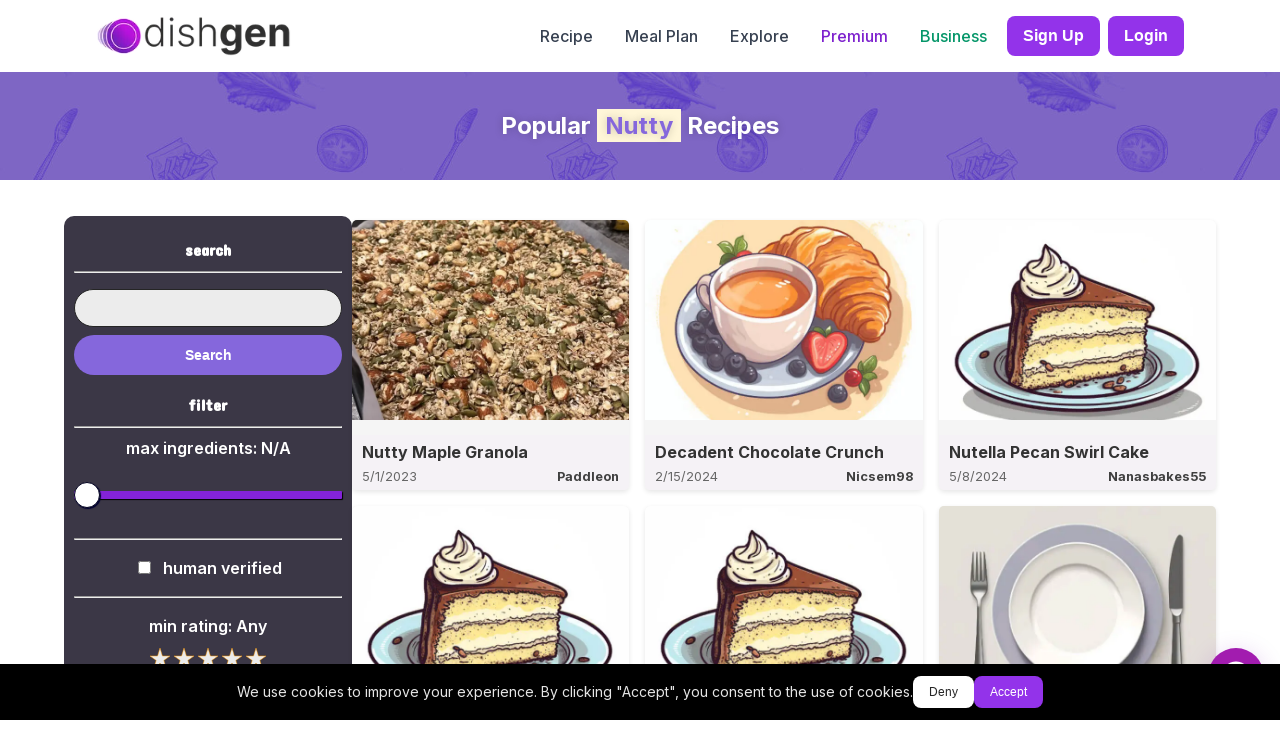

--- FILE ---
content_type: text/html; charset=utf-8
request_url: https://www.dishgen.com/tag/nutty
body_size: 15335
content:
<!DOCTYPE html><html><head><meta charSet="utf-8"/><meta name="viewport" content="width=device-width"/><meta name="facebook-domain-verification" content="f1s4hqrfzss125pg9ecoelrf52xqsu"/><noscript><img height="1" width="1" style="display:none" src="https://www.facebook.com/tr?id=370883210512399&amp;ev=PageView&amp;noscript=1"/></noscript><meta name="next-head-count" content="4"/><link rel="preload" href="/_next/static/media/e4af272ccee01ff0-s.p.woff2" as="font" type="font/woff2" crossorigin="anonymous" data-next-font="size-adjust"/><link rel="preload" href="/_next/static/media/60e8114ef996903e-s.p.woff2" as="font" type="font/woff2" crossorigin="anonymous" data-next-font="size-adjust"/><link rel="preload" href="/_next/static/css/0c3fd1f3a2099e94.css" as="style"/><link rel="stylesheet" href="/_next/static/css/0c3fd1f3a2099e94.css" data-n-g=""/><link rel="preload" href="/_next/static/css/5d448770d23a43a7.css" as="style"/><link rel="stylesheet" href="/_next/static/css/5d448770d23a43a7.css" data-n-p=""/><noscript data-n-css=""></noscript><script defer="" nomodule="" src="/_next/static/chunks/polyfills-c67a75d1b6f99dc8.js"></script><script src="/_next/static/chunks/webpack-672dc6a305f41fee.js" defer=""></script><script src="/_next/static/chunks/framework-9387e000915d7b64.js" defer=""></script><script src="/_next/static/chunks/main-46eb3ca8604531cf.js" defer=""></script><script src="/_next/static/chunks/pages/_app-695ada46bd807fa1.js" defer=""></script><script src="/_next/static/chunks/ae51ba48-b190f8d7bd1e850f.js" defer=""></script><script src="/_next/static/chunks/0c428ae2-1826ea7570b3e50b.js" defer=""></script><script src="/_next/static/chunks/3562-ccd320d0e5014d49.js" defer=""></script><script src="/_next/static/chunks/6200-3c37e8709a72d08b.js" defer=""></script><script src="/_next/static/chunks/6216-f953db4a18c10942.js" defer=""></script><script src="/_next/static/chunks/pages/tag/%5Btag%5D-44650ed95c612c5c.js" defer=""></script><script src="/_next/static/ydE5aqTTaQ37qUomCz69Q/_buildManifest.js" defer=""></script><script src="/_next/static/ydE5aqTTaQ37qUomCz69Q/_ssgManifest.js" defer=""></script></head><body><div id="__next"><main class="__variable_f8d785 __variable_9e73a9 font-sans"><a class="tw-hidden sm:tw-flex tw-items-center tw-justify-center tw-fixed tw-bottom-4 tw-right-4 tw-z-50 tw-bg-fuchsia-700 hover:tw-bg-fuchsia-800 tw-text-white tw-rounded-full tw-shadow-lg tw-w-14 tw-h-14 tw-text-3xl tw-transition tw-border-4 tw-border-fuchsia-200 focus:tw-outline-none" data-tooltip-id="feedback-tooltip" data-tooltip-content="Share Feedback" aria-label="Send feedback" style="box-shadow:0 4px 24px 0 rgba(120,0,180,0.18)" href="/contact?beta=true"><svg stroke="currentColor" fill="currentColor" stroke-width="0" viewBox="0 0 512 512" height="1em" width="1em" xmlns="http://www.w3.org/2000/svg"><path d="M256 8C119.033 8 8 119.033 8 256s111.033 248 248 248 248-111.033 248-248S392.967 8 256 8zm173.696 119.559l-63.399 63.399c-10.987-18.559-26.67-34.252-45.255-45.255l63.399-63.399a218.396 218.396 0 0 1 45.255 45.255zM256 352c-53.019 0-96-42.981-96-96s42.981-96 96-96 96 42.981 96 96-42.981 96-96 96zM127.559 82.304l63.399 63.399c-18.559 10.987-34.252 26.67-45.255 45.255l-63.399-63.399a218.372 218.372 0 0 1 45.255-45.255zM82.304 384.441l63.399-63.399c10.987 18.559 26.67 34.252 45.255 45.255l-63.399 63.399a218.396 218.396 0 0 1-45.255-45.255zm302.137 45.255l-63.399-63.399c18.559-10.987 34.252-26.67 45.255-45.255l63.399 63.399a218.403 218.403 0 0 1-45.255 45.255z"></path></svg></a></main></div><script id="__NEXT_DATA__" type="application/json">{"props":{"pageProps":{"userSavedRecipes":[],"recipes":[{"_id":"644fbb71fe0674ae47241ca2","slug":"nutty-maple-granola-lh4v5dxy","creator":{"_id":"644ec06aefdbf47be68b66d5","username":"Paddleon","image":"https://upcdn.io/W142hmp/thumbnail/uploads/2023/04/30/CC2251DE-59FE-4A28-BB9A-F8D1D94E5A56_1_105_c-5yQv.jpeg.crop"},"creationDate":"2023-05-01T13:15:29.878Z","title":"Nutty Maple Granola","tags":["vegan","nutty","maple","crunchy","sweet","wholesome"],"images":["https://upcdn.io/W142hmp/recipe/uploads/2023/05/01/FD95F03E-CFB0-4C62-B8BB-0E202D8824A1_1_105_c-3EJx.jpeg.crop"],"editDate":null},{"_id":"65ce42ff568790bc6f252ac6","slug":"choco-nut-indulgence-lsngus13","creator":{"_id":"6551ffb83df70bda082092e4","username":"Nicsem98","image":"https://lh3.googleusercontent.com/a/ACg8ocKmguxI0z6xo7xdCboeCi7pWaF0TY337mb6_uuajVDdHDBY=s96-c"},"creationDate":"2024-02-15T16:59:43.335Z","title":"Decadent Chocolate Crunch","tags":["chocolate","nutty","crunchy","dessert","breakfast","snack"],"editDate":null},{"_id":"663bc218c5e4b502a8425074","slug":"nutella-pecan-swirl-cake-lvy58iwt","creator":{"_id":"65e4d8cceb31c0d785dbd062","username":"Nanasbakes55","image":"https://firebasestorage.googleapis.com/v0/b/dishgen-80b48.appspot.com/o/avatars%2FbY5DUAH5B5.jpg?alt=media\u0026token=22e1d506-b096-4d55-b63e-0f0017e17655"},"creationDate":"2024-05-08T18:19:04.253Z","title":"Nutella Pecan Swirl Cake","tags":["decadent","gooey","nutty","swirl","pecan","cake"],"editDate":null},{"_id":"65f11e8c1242fc18d20d0000","slug":"creamy-peanut-butter-cake-ltp8y17j","creator":{"_id":"65f11dcc1242fc18d20cfffe","username":"DG-2326655","image":null},"creationDate":"2024-03-13T03:33:32.959Z","title":"Peanut Butter Cake Revamp","tags":["peanut-butter","cake","dessert","nutty","indulgent"],"editDate":null},{"_id":"65e797660bd0fc3df8beea30","slug":"banana-nutter-butter-frosting-magic-ltex6hwp","creator":{"_id":"65e4d8cceb31c0d785dbd062","username":"Nanasbakes55","image":"https://firebasestorage.googleapis.com/v0/b/dishgen-80b48.appspot.com/o/avatars%2FbY5DUAH5B5.jpg?alt=media\u0026token=22e1d506-b096-4d55-b63e-0f0017e17655"},"creationDate":"2024-03-05T22:06:30.697Z","title":"Banana Nutter Butter Frosting Magic","tags":["banana","nutter-butter","frosting","cake","sweet","nutty"],"editDate":null},{"_id":"65616153a58d6034d1744754","slug":"nutty-chocolate-swirl-banana-bread-lpdggtdh","creator":{"_id":"6556adb1bad2c973f4bfb44d","username":"let-him_cook","image":null},"creationDate":"2023-11-25T02:52:03.125Z","title":"Nutty Chocolate Swirl Banana Bread","tags":["banana","chocolate","nutty","swirl","moist","flavorful"],"editDate":null},{"_id":"6840dfaa130afd352a2f39dc","creationDate":"2025-06-05T00:07:06.757Z","creator":{"_id":"6833963a99a869f51dabfee7","username":"Sean.Mahoney06","image":"https://lh3.googleusercontent.com/a/ACg8ocIJ06XvpbghBl8B8A7L33PGcOuuljY19ZRWczBL-Bka418Im5Zy=s96-c"},"slug":"pistachio-gelato-muddy-bites-with-cream-cheese-frosting-mbima1ad","tags":["pistachio","cookie","frosting","chocolate","nutty","creamy"],"title":"Pistachio Gelato Muddy Bites with Cream Cheese Frosting","editDate":null},{"_id":"676e9229cfc5f997711f7b0e","slug":"fluffy-date-and-nut-pancakes-m56olceu","creator":{"_id":"676e8f96e6fbf5c21eab5bc4","username":"DG-1998507qq","image":"https://lh3.googleusercontent.com/a/ACg8ocKEDiXubH1N4PsnBxTd1REELJXaZcqzzfFOkM2_yCWDjXAthA=s96-c"},"creationDate":"2024-12-27T11:40:25.494Z","title":"Fluffy Date and Nut Pancakes","tags":["pancakes","breakfast","healthy","sweet","nutty"],"editDate":null},{"_id":"6761dca529e53d1a771ddf74","slug":"wholesome-baked-almond-egg-cups-m4swpeen","creator":{"_id":"6731b3eaaf60dffcb34f0331","username":"DG-8781534","image":"https://lh3.googleusercontent.com/a/ACg8ocJSuoaKhSzFvQtGWcW4-SjUAHXr6lJqCgbwWaLbMTbuYikC1Q=s96-c"},"creationDate":"2024-12-17T20:18:45.167Z","title":"Wholesome Baked Almond Egg Cups","tags":["breakfast","healthy","eggs","baking","nutty"],"editDate":null},{"_id":"6676195b26fbabeab35df375","slug":"mango-almond-chia-lxpdlu2d","creator":{"_id":"66737b63e34e1acf2eae0e35","username":"DG-4437893","image":null},"creationDate":"2024-06-22T00:22:51.254Z","title":"Mango Almond Chia","tags":["tropical","nutty","chia","mango","almond","pudding"],"editDate":null},{"_id":"66735934e439a88d18a99703","slug":"savory-cashew-lime-rice-bowl-lxmea6nb","creator":{"_id":"66732360ba386e2bd05e3854","username":"Rebecca1928","image":null},"creationDate":"2024-06-19T22:18:28.775Z","title":"Savory Cashew Lime Rice Bowl","tags":["vegetarian","nutty","tangy","easy","protein-packed"],"editDate":null},{"_id":"65c4e7823e6536811ebcc1a7","slug":"creamy-peanut-butter-banana-smoothie-lsdbqta0","creator":{"_id":"65b5587797b17e269b6bb0d5","username":"Regional-G","image":"https://lh3.googleusercontent.com/a/ACg8ocKJcLakuKv6s3SCyIaeyhXgpjRUe8I8z8dOOiLS3r3y=s96-c"},"creationDate":"2024-02-08T14:38:58.488Z","title":"Creamy Banana Peanut Butter Smoothie","tags":["creamy","nutty","energizing","protein","fiber","refreshing"],"images":["https://upcdn.io/W142hmp/recipe/uploads/2024/03/01/file-4gXk.png"],"editDate":null},{"_id":"6911f6194418ae1e8bb2385d","creationDate":"2025-11-10T14:26:33.871Z","creator":{"_id":"6728d3293554a919b905c76c","username":"AWeill","image":null},"slug":"nutty-black-sesame-shortbread-cookies-mht8jw27","tags":["cookies","shortbread","sesame","nutty","buttery","vanilla"],"title":"Nutty Black Sesame Shortbread Cookies","editDate":null},{"_id":"690d5aba0e9da12c3d44da0f","creationDate":"2025-11-07T02:34:34.638Z","creator":{"_id":"67ec4e48a5a84399e9ac963f","username":"Omiberry12","image":"https://lh3.googleusercontent.com/a/ACg8ocKDJBLsHTjroCiaJHUBfVPmJA9tYHxPQ9VqLWH1sYaU5hMKpQ=s96-c"},"slug":"creamy-baked-pistachio-cheesecake-with-a-crunchy-crust-mho8spou","tags":["pistachio","cheesecake","baked","nutty","dessert","creamy"],"title":"Creamy Baked Pistachio Cheesecake with a Crunchy Crust","editDate":null},{"_id":"69083463ff2b39dacb38d610","creationDate":"2025-11-03T04:49:39.307Z","creator":{"_id":"6906f09d07264236823bc6d0","username":"DG-4645093","image":null},"slug":"vegan-strawberry-pistachio-french-vanilla-cake-mhinv0mj","tags":["vegan","cake","pistachio","strawberry","vanilla","nutty"],"title":"Strawberry Pistachio Vegan French Vanilla Cake with Aquafaba","editDate":null},{"_id":"68f1f74b29eec776f5dda096","creationDate":"2025-10-17T07:59:07.950Z","creator":{"_id":"68f1d5d39ab545772a88d79a","username":"DG-3433867","image":"https://lh3.googleusercontent.com/a/ACg8ocKemV3jkdwHokOfentPISun1zlhOPQf-xJJi5Yfl5VF1l1lHA=s96-c"},"slug":"coconut-dawn-breakfast-bar-mguk57e6","tags":["breakfast","snack","healthy","vegan","gluten-free","nutty"],"title":"Coconut Dawn Breakfast Bar","images":["https://upcdn.io/W142hmp/raw/uploads/2025/10/17/ai-generated-1760688055028.png"],"editDate":null},{"_id":"68e8fb4aa73e1dca51ccde1d","creationDate":"2025-10-10T12:25:46.444Z","creator":{"_id":"68da5b141db0c7612381dd06","username":"DatKetoNut","image":"https://lh3.googleusercontent.com/a/ACg8ocKAYPobb2R444tXASkd2tVQCtMcDOdh0mN2Sx_b6LpCDqy8tBY=s96-c"},"slug":"nutty-gouda-fiber-crisp-bars-mgktl58s","tags":["low-carb","fiber-rich","keto","nutty","cheesy","gluten-free"],"title":"Nutty Gouda Fiber Crisp Bars","editDate":null},{"_id":"68e58080d6b9f6b8faadce83","creationDate":"2025-10-07T21:05:04.951Z","creator":{"_id":"68d6e568a9a4e5d15d4a4f58","username":"SupportiveNourishment","image":"https://lh3.googleusercontent.com/a/ACg8ocLhPTeGuoNlPowe9GtoEnRrSPfSalYd8L-_4YP31iSOxTJ5iN8=s96-c"},"slug":"keiki-apple-nachos-mgh219s6","tags":["snack","healthy","fruit","nutty","easy"],"title":"Keiki Apple Nachos","images":["https://upcdn.io/W142hmp/raw/uploads/2025/10/07/ai-generated-1759871515832.png"],"editDate":null},{"_id":"68e39f84aa7056139f829a57","creationDate":"2025-10-06T10:52:52.393Z","creator":{"_id":"68da5b141db0c7612381dd06","username":"DatKetoNut","image":"https://lh3.googleusercontent.com/a/ACg8ocKAYPobb2R444tXASkd2tVQCtMcDOdh0mN2Sx_b6LpCDqy8tBY=s96-c"},"slug":"crunchy-cocoa-hazelnut-oat-cookies-mgf0i9m1","tags":["keto","gluten-free","no-egg","fiber-rich","low-carb","nutty"],"title":"Crunchy Cocoa-Hazelnut Oat Cookies","editDate":null},{"_id":"68d65f6e34538b0c108165a4","creationDate":"2025-09-26T09:39:58.289Z","creator":{"_id":"68222ea0c30c65f978274b27","username":"chocodilly27","image":null},"slug":"creamy-peanut-butter-citrus-dressing-mg0nhzv5","tags":["vegan-friendly","nutty","tangy","salad","easy","versatile"],"title":"Creamy Peanut Butter Citrus Dressing","editDate":null},{"_id":"68cc81f9df998486907e270e","creationDate":"2025-09-18T22:04:41.897Z","creator":{"_id":"68cbbc8629075dcc8bd64222","username":"DG-265823","image":"https://lh3.googleusercontent.com/a/ACg8ocKXq8m89G96Q8_G3-ngIXei3su0aWlHBIB33euZydeH0h7Eo2OQ=s96-c"},"slug":"tropical-nutty-energy-boost-smoothie-mfpykwmh","tags":["vegan","protein","healthy","nutty","fruit","quick"],"title":"Tropical Nutty Energy Boost Smoothie","editDate":null},{"_id":"68ae30c8682b6dea46073ddd","creationDate":"2025-08-26T22:10:16.889Z","creator":{"_id":"68ae304e5895778b0ddec474","username":"DG-9418172","image":"https://lh3.googleusercontent.com/a/ACg8ocJf0fuuAUXYZ43x4nKy8I9DU1QCDzcdBTEM4j0ZGRiJl5IoyFRx=s96-c"},"slug":"nutty-quinoa-energy-bars-met4mmek","tags":["protein","snack","healthy","vegan-friendly","nutty","energy"],"title":"Breakfast Protein Bars","images":["https://upcdn.io/W142hmp/raw/uploads/2025/09/01/file-J1bh.jpeg"],"editDate":null},{"_id":"68ab1508d4f12917a8fac185","creationDate":"2025-08-24T13:35:04.244Z","creator":{"_id":"6886710873b69062ee8f7d00","username":"jessperezmj","image":"https://lh3.googleusercontent.com/a/ACg8ocKXpEZWsbKteZEPd5XNlYNbg-fhm7Q_F3lPIOUeggNrrXbnMw=s96-c"},"slug":"almond-butter-cloud-cakes-mepqd838","tags":["gluten-free","low-carb","nutty","breakfast","snack","paleo"],"title":"Almond Butter Cloud Cakes","editDate":null},{"_id":"68a0840f6c220c2e29c575ca","creationDate":"2025-08-16T13:13:51.404Z","creator":{"_id":"68a082d89a0a34c95d1399a3","username":"ot650","image":"https://lh3.googleusercontent.com/a/ACg8ocJBV14xoyrc9t2KnWtY2YuBy6uQmTf2r4Uumog6EzOJuMgmvd4=s96-c"},"slug":"classic-greek-kataifi-with-nutty-syrup-meea34mk","tags":["greek","dessert","nutty","phyllo","baked"],"title":"Classic Greek Kataifi with Nutty Syrup","editDate":null},{"_id":"6898dffbc40abfb113070725","creationDate":"2025-08-10T18:07:55.399Z","creator":{"_id":"676c73759875a54cb87d97d6","username":"CiaoBella","image":null},"slug":"creamy-cashew-citrus-dressing-me5zy6tj","tags":["vegan","dressing","oil-free","creamy","tangy","nutty"],"title":"Creamy Cashew Citrus Dressing","editDate":null},{"_id":"68968e8378fda2b3ee3f8305","creationDate":"2025-08-08T23:55:47.068Z","creator":{"_id":"676c73759875a54cb87d97d6","username":"CiaoBella","image":null},"slug":"cinnamon-pecan-pie-rolls-me3hhu64","tags":["vegan","nutty","sweet","cinnamon","oil-free","baked"],"title":"Maple Cinnamon Minced Pecan Rolls","editDate":null},{"_id":"689469a68d6affff525c1403","creationDate":"2025-08-07T08:53:58.146Z","creator":{"_id":"6891b3b802238e6740bfcdf3","username":"Lemondrop","image":"https://lh3.googleusercontent.com/a/ACg8ocIW4I5VHECdv2FnV1nKY0bJa5RaUo_gBsMWJxQ1_wvPKIHx1432=s96-c"},"slug":"crispy-maple-nut-granola-me15u8si","tags":["breakfast","snack","nutty","healthy","homemade"],"title":"Crispy Maple Nut Granola","editDate":null},{"_id":"68906cb82a0d869f60918596","creationDate":"2025-08-04T08:18:00.758Z","creator":{"_id":"676c73759875a54cb87d97d6","username":"CiaoBella","image":null},"slug":"savory-walnut-mushroom-patties-mdwu8g52","tags":["vegan","plant-based","nutty","savory","oil-free","gluten-friendly-option"],"title":"Portobello Walnut Burgers with Bold Steak Flavors","editDate":null},{"_id":"688cea6447995d15d01dc97a","creationDate":"2025-08-01T16:25:08.788Z","creator":{"_id":"676c73759875a54cb87d97d6","username":"CiaoBella","image":null},"slug":"morning-glow-vegan-oatmeal-cookies-mdt1bcms","tags":["vegan","oatmeal","breakfast","oil-free","healthy","nutty"],"title":"Chewy Vegan Oatmeal Banana Cookies","editDate":null},{"_id":"6889cdceb4317f0f4eb0e776","creationDate":"2025-07-30T07:46:22.846Z","creator":{"_id":"676c73759875a54cb87d97d6","username":"CiaoBella","image":null},"slug":"creamy-cashew-citrus-dressing-mdpnwida","tags":["vegan","dressing","creamy","oil-free","gluten-free","nutty"],"title":"Creamy Cashew Citrus Dressing","editDate":null},{"_id":"6876dd46d41f2b176f74350a","creationDate":"2025-07-15T22:59:18.985Z","creator":{"_id":"6863568351ff1d74bc1ecb3c","username":"DG-6099377563646555463","image":null},"slug":"rustic-almond-and-coconut-flour-chocolate-chip-cookies-md54wrwp","tags":["gluten-free","paleo","nutty","chewy","chocolate","grain-free"],"title":"Rustic Almond \u0026 Coconut Flour Chocolate Chip Cookies","editDate":null},{"_id":"68731be73512ee5694e38713","creationDate":"2025-07-13T02:37:27.347Z","creator":{"_id":"6855aa610337ee14cd8d0618","username":"DG-3571706","image":null},"slug":"cozy-caramel-coconut-cream-fragrance-blend-md12dqyb","tags":["creamy","nutty","cozy","smoky","exotic","gourmand"],"title":"Cozy Caramel Coconut Cream Fragrance Blend","editDate":null},{"_id":"68625cef077fbc263a4c40c5","creationDate":"2025-06-30T09:46:23.238Z","creator":{"_id":"678d1862571bad10f03dab9e","username":"JuliaFern","image":null},"slug":"spiced-carrot-cake-cookies-mciwza86","tags":["carrot","cookie","spiced","baking","nutty"],"title":"Spiced Carrot Cake Cookies","editDate":null},{"_id":"686171a9c61b47f176b1aacf","creationDate":"2025-06-29T17:02:33.255Z","creator":{"_id":"6855aa610337ee14cd8d0618","username":"DG-3571706","image":null},"slug":"lemon-mascarpone-parfaits-with-honey-pistachio-crunch-mchx4ch3","tags":["citrus","no-bake","creamy","nutty","elegant","easy"],"title":"Lemon Mascarpone Parfaits with Honey Pistachio Crunch","editDate":null},{"_id":"6861447eee35aa725816a12b","creationDate":"2025-06-29T13:49:50.930Z","creator":{"_id":"68614377758ca1a912101cb7","username":"saguilar456","image":null},"slug":"d-flour-bliss-cookies-with-dates-and-cashews-mchq8ixe","tags":["gluten-free","chocolate","nutty","healthy","snack","vegan-friendly-(can-omit-egg-for-vegan)"],"title":"d Flour Bliss Cookies with Dates and Cashews","editDate":null},{"_id":"68557f384f0434ccfd5c799e","creationDate":"2025-06-20T15:33:12.700Z","creator":{"_id":"68557e94980edd909823a326","username":"DG-3314049","image":"https://lh3.googleusercontent.com/a/ACg8ocKfdVtZ9pppGNovS60brU9OO-n4yDF_S858Lt0ZdRX4fBNWklaq=s96-c"},"slug":"cinnamon-cranberry-tangerine-yogurt-bread-mc4zrb75","tags":["baking","fruit","yogurt","nutty","cinnamon","bread"],"title":"Cinnamon Cranberry Tangerine Yogurt Bread","images":null,"editDate":null},{"_id":"6851415177dd1f098ef1570a","creationDate":"2025-06-17T10:20:01.077Z","creator":{"_id":"65e4d8cceb31c0d785dbd062","username":"Nanasbakes55","image":"https://firebasestorage.googleapis.com/v0/b/dishgen-80b48.appspot.com/o/avatars%2FbY5DUAH5B5.jpg?alt=media\u0026token=22e1d506-b096-4d55-b63e-0f0017e17655"},"slug":"moist-butter-pecan-bliss-cake-mc0dggj9","tags":["cake","pecan","moist","butter","nutty","baking"],"title":"Moist Butter Pecan Bliss Cake","editDate":null},{"_id":"6844fa4e0795ad7944989765","creationDate":"2025-06-08T02:49:50.776Z","creator":{"_id":"6844f8b8d1658d751a43b311","username":"DG-1425239","image":"https://lh3.googleusercontent.com/a/ACg8ocIyExj3FuGy61-TRxFSQTo6vuO9ChGh5UvzAxuAOEqlS7pnPQ=s96-c"},"slug":"cinnamon-sugar-crunch-granola-mbn2ev94","tags":["breakfast","granola","healthy","nutty","sweet"],"title":"Cinnamon Sugar Crunch Granola","images":[],"editDate":null},{"_id":"6840c6b2451c4877c32509dd","creationDate":"2025-06-04T22:20:34.294Z","creator":{"_id":"6833963a99a869f51dabfee7","username":"Sean.Mahoney06","image":"https://lh3.googleusercontent.com/a/ACg8ocIJ06XvpbghBl8B8A7L33PGcOuuljY19ZRWczBL-Bka418Im5Zy=s96-c"},"slug":"pecan-pie-cookie-cups-with-brown-sugar-buttercream-mbiih0ty","tags":["pecan","cookie","dessert","buttercream","fall","nutty"],"title":"Pecan Pie Cookie Cups with Brown Sugar Buttercream","editDate":null},{"_id":"683f1d7652f7b060aadf9399","creationDate":"2025-06-03T16:06:14.320Z","creator":{"_id":"683f1c0cddd5874a2113841f","username":"BWhiskersChef","image":null},"slug":"creamy-cashew-miso-penne-with-baby-bella-mushrooms-mbgpnrxs","tags":["creamy","umami","vegetarian","nutty","savory","comforting"],"title":"Creamy Cashew Miso Penne with Baby Bella Mushrooms","editDate":null},{"_id":"683cf5d7913948c258050494","creationDate":"2025-06-02T00:52:39.772Z","creator":{"_id":"683cf1b45cbbcc007b44e0d0","username":"juliaW7373","image":null},"slug":"quick-honey-oat-energy-bars-mbedl23g","tags":["snack","energy","quick","nutty","no-bake"],"title":"Quick Honey Oat Energy Bars","images":[],"editDate":null},{"_id":"683bd8f287a9a967d077b3ce","creationDate":"2025-06-01T04:37:06.091Z","creator":{"_id":"68322e55906968b3e1ad44f9","username":"DG-1221458","image":"https://lh3.googleusercontent.com/a/ACg8ocJPb3PeOGG1VmalfBWwCizLadQ8dfbchESbmjbrZxzjEk1fHw=s96-c"},"slug":"nutty-honey-power-bars-boost-mbd66ugq","tags":["gluten-free","nutty","snack","healthy","no-bake"],"title":"Nutty Honey Power Bars Boost","images":["https://upcdn.io/W142hmp/raw/uploads/2025/06/01/ai-generated-1748752825198.png"],"editDate":null},{"_id":"683aad560c3c996db0713743","creationDate":"2025-05-31T07:18:46.108Z","creator":{"_id":"683aac043d28741a7b7a7e5d","username":"Wavsin2serenity","image":"https://lh3.googleusercontent.com/a/ACg8ocJ5nREHw0932XD-yhV_bJMK8UsqU7at1vGkmX_6AYoRAROdqSap=s96-c"},"slug":"tropical-protein-power-muffins-mbbwhw0s","tags":["high-protein","snack","nutty","fruit","baking"],"title":"Tropical Protein Power Muffins","editDate":null},{"_id":"6837e07884b5170ec18df969","creationDate":"2025-05-29T04:20:08.566Z","creator":{"_id":"6833963a99a869f51dabfee7","username":"Sean.Mahoney06","image":"https://lh3.googleusercontent.com/a/ACg8ocIJ06XvpbghBl8B8A7L33PGcOuuljY19ZRWczBL-Bka418Im5Zy=s96-c"},"slug":"decadent-chocolate-pistachio-pie-cookies-with-silky-frosting-mb8v8gza","tags":["chocolate","pistachio","cookies","frosting","creamy","nutty"],"title":"Decadent Chocolate Pistachio Pie Cookies with Silky Frosting","editDate":null},{"_id":"6837df6484b5170ec18df967","creationDate":"2025-05-29T04:15:32.201Z","creator":{"_id":"6833963a99a869f51dabfee7","username":"Sean.Mahoney06","image":"https://lh3.googleusercontent.com/a/ACg8ocIJ06XvpbghBl8B8A7L33PGcOuuljY19ZRWczBL-Bka418Im5Zy=s96-c"},"slug":"silky-peanut-butter-cream-pie-mb8v2jqh","tags":["peanut","no-bake","creamy","dessert","easy","nutty"],"title":"Silky Peanut Butter Cream Pie","editDate":null},{"_id":"6837666628cb034a953acc98","creationDate":"2025-05-28T19:39:18.092Z","creator":{"_id":"6833963a99a869f51dabfee7","username":"Sean.Mahoney06","image":"https://lh3.googleusercontent.com/a/ACg8ocIJ06XvpbghBl8B8A7L33PGcOuuljY19ZRWczBL-Bka418Im5Zy=s96-c"},"slug":"caramel-praline-cookies-with-brown-butter-buttercream-mb8cmnyk","tags":["cookie","caramel","praline","buttercream","nutty","baking"],"title":"Caramel Praline Cookies with Brown Butter Buttercream","editDate":null},{"_id":"6833e750a2bc4c18e5051956","creationDate":"2025-05-26T04:00:16.116Z","creator":{"_id":"6833963a99a869f51dabfee7","username":"Sean.Mahoney06","image":"https://lh3.googleusercontent.com/a/ACg8ocIJ06XvpbghBl8B8A7L33PGcOuuljY19ZRWczBL-Bka418Im5Zy=s96-c"},"slug":"fragrant-afghan-lamb-kabuli-pulao-mb4k7cvo","tags":["afghan","lamb","rice","nutty","sweet","traditional"],"title":"Fragrant Afghan Lamb Kabuli Pulao","editDate":null},{"_id":"683396d9a80a0d563e1b083b","creationDate":"2025-05-25T22:16:57.797Z","creator":{"_id":"6833963a99a869f51dabfee7","username":"Sean.Mahoney06","image":"https://lh3.googleusercontent.com/a/ACg8ocIJ06XvpbghBl8B8A7L33PGcOuuljY19ZRWczBL-Bka418Im5Zy=s96-c"},"slug":"frosted-almond-coconut-bliss-cookies-mb47xv45","tags":["almond","coconut","cookie","frosting","nutty","sweet"],"title":"Frosted Almond Coconut Bliss Cookies","editDate":null},{"_id":"675c3dcd2737ea8e5a2e9b24","slug":"nutty-banana-bliss-bars-m4mteig8","creator":{"_id":"675bd3d67f347da48af980c3","username":"YovitaRatna","image":"https://lh3.googleusercontent.com/a/ACg8ocI3548WcpRXpcasWx7_cyCcigKwYxxsHT0hDP_6EBLziTkEs5RR=s96-c"},"creationDate":"2024-12-13T13:59:41.288Z","title":"Nutty Banana Bliss Bars","tags":["energy","healthy","snacks","nutty","banana"],"editDate":null},{"_id":"6685042da78cbe845227cf9e","slug":"nutty-apple-dog-biscuits-ly5jnkv4","creator":{"_id":"6684eec83db2bbd59ed85e7a","username":"Gemini","image":null},"creationDate":"2024-07-03T07:56:29.152Z","title":"Nutty Apple Dog Biscuits","tags":["homemade","nutty","apple","dog","treats","biscuits"],"editDate":null},{"_id":"6671dcb11c61d811d3a661dc","slug":"nutty-strawberry-yogurt-muffins-with-almond-butter-lxksabk2","creator":{"_id":"6671d0c4f6ea964090fe04ef","username":"Dashaina","image":"https://lh3.googleusercontent.com/a/ACg8ocJomYg8fOYoYK_-1z-s4HirLuaP1xJIMmyKUAWF5mgaVoWteManpg=s96-c"},"creationDate":"2024-06-18T19:14:57.410Z","title":"Nutty Superfood Morning Muffins","tags":["plant-based","protein-packed","healthy","nutty","strawberry","almond"],"editDate":null},{"_id":"666d5746463597784f0f173c","slug":"coconut-cream-mushroom-pasta-lxfvvm74","creator":{"_id":"666d56aa65d731c5da2ae082","username":"electric0xyg3n","image":"https://lh3.googleusercontent.com/a/ACg8ocJ4xYVKIqp2T1cwn0KenXod6IqboNNubasmLeZtWr5pWmjs0nZA3A=s96-c"},"creationDate":"2024-06-15T08:56:38.944Z","title":"Coconut Cream Mushroom Pasta","tags":["creamy","mushroom","coconut","pasta","artichoke","nutty"],"editDate":null},{"_id":"66662df07545ccd9204d96a8","slug":"choco-peanut-almond-bites-lx84g51w","creator":{"_id":"65e9c7f98d3e59a5359eafd6","username":"twinkieskitchen9","image":"https://lh3.googleusercontent.com/a/ACg8ocIEg5D3XnyEXljhsydC1CYWz68yc4nGirgbI_Tz78YXQg=s96-c"},"creationDate":"2024-06-09T22:34:24.020Z","title":"Choco-Peanut Almond Bites","tags":["sweet","nutty","easy"],"editDate":null},{"_id":"66621930cb3b0bee389957bf","slug":"blueberry-almond-oatmeal-bake-lx3p7n39","creator":{"_id":"66301703afa37959280c96df","username":"DG-8263461","image":"https://lh3.googleusercontent.com/a/ACg8ocJQQGFjRFxjj8WRRaLDb4WmqhU8toQ81Nb5e-2kD3foLC8ZOg=s96-c"},"creationDate":"2024-06-06T20:16:48.549Z","title":"Date-Sweetened Blueberry Almond Oat Bake","tags":["sweet","nutty","freezer-friendly","blueberries","almonds","oatmeal"],"editDate":null},{"_id":"6662144c6561e33b9458935e","slug":"date-syrup-crunch-granola-lx3ogsnn","creator":{"_id":"66301703afa37959280c96df","username":"DG-8263461","image":"https://lh3.googleusercontent.com/a/ACg8ocJQQGFjRFxjj8WRRaLDb4WmqhU8toQ81Nb5e-2kD3foLC8ZOg=s96-c"},"creationDate":"2024-06-06T19:55:56.051Z","title":"Date Syrup Crunch Granola","tags":["crunchy","granola","healthy","nutty","easy"],"editDate":null},{"_id":"66595efd2d9760748f10a362","slug":"decadent-peanut-butter-chocolate-oat-bars-lwu8oo40","creator":{"_id":"65e9c7f98d3e59a5359eafd6","username":"twinkieskitchen9","image":"https://lh3.googleusercontent.com/a/ACg8ocIEg5D3XnyEXljhsydC1CYWz68yc4nGirgbI_Tz78YXQg=s96-c"},"creationDate":"2024-05-31T05:24:13.968Z","title":"Decadent Peanut Butter Chocolate Oat Bars","tags":["easy","dessert","indulgent","sweet","nutty","chewy"],"editDate":null},{"_id":"664d68d3bb1ca9a3ed40804e","slug":"pistachio-cacao-honey-delights-lwh9ynw6","creator":{"_id":"664d68430df371a4e3e4b5db","username":"DG-9023010","image":"https://lh3.googleusercontent.com/a/ACg8ocIyrkeoioy2-TsxzUQJWbzTlZwKWBAkfvBJBEwCgYL6fHZMhKuU=s96-c"},"creationDate":"2024-05-22T03:38:59.574Z","title":"Pistachio Cacao Honey Delights","tags":["dessert","nutty","healthy","energy","snack"],"editDate":null},{"_id":"6637d3e488e59e4f39918c7b","slug":"nutty-seed-energy-bites-lvtvvj2c","creator":{"_id":"662961360d02da7d0ccfc718","username":"Swat03","image":null},"creationDate":"2024-05-05T18:45:56.676Z","title":"Nutty Seed Energy Bites with Dry Roasted Nuts","tags":["healthy","energy","nutty","snack","vegan"],"editDate":null},{"_id":"6625ce1e25129a91f40717bd","slug":"wholesome-wheat-brownies-lvacnvye","creator":{"_id":"660389c9ad848bbdc20b2a75","username":"Tinpa1","image":null},"creationDate":"2024-04-22T02:40:30.086Z","title":"Wholesome Wheat Brownies","tags":["wheat","brownies","healthy","fudgy","chocolate","nutty"],"editDate":null},{"_id":"66205f0c9c49fd6044307c7b","slug":"allahabadi-spice-cake-lv4gn4uq","creator":{"_id":"65dabfed2fda7646094d2873","username":"Scooterloo","image":null},"creationDate":"2024-04-17T23:45:16.370Z","title":"Allahabadi Spice Cake","tags":["spice","nutty","moist","aromatic","dessert","cake"],"editDate":null},{"_id":"6618057cb78b77076f71fc70","slug":"carrot-cake-bliss-luveueox","creator":{"_id":"65a6e6289ddc0e6843455cea","username":"RahMan","image":null},"creationDate":"2024-04-11T15:45:00.897Z","title":"Carrot Cake Bliss","tags":["vegan","no-bake","carrot","nutty","creamy","rich"],"editDate":null},{"_id":"6604d31a5a9455ed5d84c22e","slug":"nutty-berry-fusion-smoothie-lualtbq8","creator":{"_id":"65ac1b42eb03b508833988f3","username":"SpringLelah","image":"https://firebasestorage.googleapis.com/v0/b/dishgen-80b48.appspot.com/o/avatars%2FlLoVNAPGNA.jpg?alt=media\u0026token=b568b91e-664a-4ff6-ac40-4fd08fea817f"},"creationDate":"2024-03-28T02:16:58.016Z","title":"Nutty Berry Fusion Smoothie","tags":["nutty","berry","smoothie","peanut-butter","almond-milk","antioxidants"],"editDate":null},{"_id":"66010c19e873c11730756846","slug":"chickpea-flour-sweet-crepes-lu6ifeyg","creator":{"_id":"65a918e453d044ff7c6398a1","username":"AnnaBananaSplit","image":null},"creationDate":"2024-03-25T05:31:05.464Z","title":"Tropical Banana Coconut Crepes","tags":["sweet","gluten-free","brunch","easy","nutty"],"editDate":null},{"_id":"65fe0b1a7fac766fe2cf023f","slug":"pistachio-cream-elegance-lu397yi5","creator":{"_id":"6519bb23f68559e50c39f3a9","username":"SauceDaddy","image":"https://lh3.googleusercontent.com/a/ACg8ocJVFf4DV_UlHUMctj3MZSKJigKtvs20iWKId1IBeAmm=s96-c"},"creationDate":"2024-03-22T22:50:02.477Z","title":"Pistachio Cream Elegance","tags":["pistachio","creamy","gourmet","pasta","nutty","indulgent"],"editDate":null},{"_id":"65f7db9842edc02325a4af61","slug":"berry-bliss-bars-ltwjvax3","creator":{"_id":"65f22a2fdadd0457f5cd4c6b","username":"Tam8","image":"https://lh3.googleusercontent.com/a/ACg8ocKhQAKmiyCr0bezzBdk3vt1lMb1EmpO8LUBIyOLFUp96YGl=s96-c"},"creationDate":"2024-03-18T06:13:44.583Z","title":"Berry Bliss Bars","tags":["healthy","no-bake","berries","nutty","easy"],"editDate":null},{"_id":"65f518012f6b0736cd36dc6e","slug":"creamy-pumpkin-seed-dip-lttk0se9","creator":{"_id":"65f4c6b265293f65e6579926","username":"pacyklein","image":null},"creationDate":"2024-03-16T03:54:41.985Z","title":"Creamy Pumpkin Seed Dip","tags":["creamy","nutty","healthy","easy","vegetarian"],"editDate":null},{"_id":"65f23df0a43f6c974542df2a","slug":"strawberry-macadamia-cheesecake-protein-cookies-ltqgqxl3","creationDate":"2024-03-13T23:59:44.775Z","title":"Strawberry Macadamia Cheesecake Protein Cookies","tags":["protein","strawberry","cheesecake","macadamia","nutty","guilt-free"],"editDate":null,"creator":{"_id":""}},{"_id":"65f23d43a43f6c974542df27","slug":"raspberry-macadamia-protein-cookie-ltqgn85s","creationDate":"2024-03-13T23:56:51.856Z","title":"Raspberry Macadamia Protein Cookie","tags":["protein","raspberry","macadamia","flaxseeds","nutty","guilt-free"],"editDate":null,"creator":{"_id":""}},{"_id":"65efbd425d20b0bb7e8a3140","slug":"sesame-spice-peanut-butter-spread-ltnr3j9l","creationDate":"2024-03-12T02:26:10.377Z","title":"Sesame Spice Peanut Butter Spread","tags":["peanut-butter","sesame","cinnamon","spread","homemade","nutty"],"editDate":null,"creator":{"_id":""}},{"_id":"65ed81cbf4494202761b8946","slug":"creamy-chana-banana-milkshake-ltlbzx57","creator":{"_id":"65e5a811a4a19ea9c3d1c8a8","username":"DG-294098","image":"https://lh3.googleusercontent.com/a/ACg8ocK9EDEgRHYeqk58dBJw8Xj0qEu32f__0RwVERvroH_7=s96-c"},"creationDate":"2024-03-10T09:47:55.147Z","title":"Creamy Chana Banana Milkshake","tags":["creamy","nutty","refreshing","unique"],"editDate":null},{"_id":"65ec670357050ddb37588a14","slug":"nutty-shrimp-stir-fry-ltk4wbkb","creator":{"_id":"65ec65c7d384871f373c98f7","username":"RavenRoze77","image":"https://lh3.googleusercontent.com/a/ACg8ocIt7nrxZJqo_PwWOqIFZ5lSPsTW7ShaUnrhul103vjY=s96-c"},"creationDate":"2024-03-09T13:41:23.723Z","title":"Nutty Shrimp Stir-Fry","tags":["stir-fry","nutty","gouda","shrimp","rice","veggies"],"editDate":null},{"_id":"65ec665ae3e6c02b36473dde","slug":"savory-beef-and-veggie-stir-fry-ltk4sp4z","creator":{"_id":"65ec65c7d384871f373c98f7","username":"RavenRoze77","image":"https://lh3.googleusercontent.com/a/ACg8ocIt7nrxZJqo_PwWOqIFZ5lSPsTW7ShaUnrhul103vjY=s96-c"},"creationDate":"2024-03-09T13:38:34.691Z","title":"Savory Beef and Veggie Stir-Fry","tags":["stir-fry","beef","veggies","easy","nutty","flavorful"],"editDate":null},{"_id":"65e946b0da7632f80f640d8c","slug":"savory-black-rice-chicken-leg-ltgqwyc1","creator":{"_id":"65e94478da7632f80f640d88","username":"joelpaul","image":"https://lh3.googleusercontent.com/a/ACg8ocKMdl3HGMyWgGYwwtUyEjUZkvZFlsr10Izr2TTGlS_VVVq2=s96-c"},"creationDate":"2024-03-07T04:46:40.081Z","title":"Savory Black Rice Chicken Leg","tags":["savory","roasted","dinner","chicken","black-rice","nutty"],"editDate":null},{"_id":"65e5306343785c209c5a8411","slug":"nutty-fruit-tortilla-roll-ups-ltcbfy2l","creator":{"_id":""},"creationDate":"2024-03-04T02:22:27.645Z","title":"Nutty Fruit Tortilla Roll-Ups","tags":["easy","healthy","snack","fruity","nutty"],"editDate":null},{"_id":"65c63adc1ef0a4e444c94652","slug":"nutty-grain-bonanza-bun-lsergu0z","creator":{"_id":"65bd289e623c713353b628e1","username":"gr8dan","image":null},"creationDate":"2024-02-09T14:46:52.931Z","title":"Nutty Grain Bonanza Bun","tags":["whole-wheat","multigrain","nutty","hearty","healthy","bun"],"editDate":null},{"_id":"65b6253d69b9191d94f5149c","slug":"nutty-caramel-crunch-bars-lrxbvkpi","creator":{"_id":"65b6245569b9191d94f51498","username":"Penyu","image":"https://lh3.googleusercontent.com/a/ACg8ocJ-jDghjyNYGpC5t2_PN4S_Rgf3_9H1o3-386j0SKiptQ=s96-c"},"creationDate":"2024-01-28T09:58:21.846Z","title":"Nutty Date Bars","tags":["raw","gluten-free","sugar-free","snickers","plant-based","nutty"],"images":["https://upcdn.io/W142hmp/recipe/uploads/2024/01/28/file-2nid.png"],"editDate":null},{"_id":"6585ab42201881a10483dd39","slug":"nutty-apple-crumble-lqgseekk","creator":{"_id":"64d0253bbc7d2f7b1268f02e","username":"Klaraklawitta","image":"https://upcdn.io/W142hmp/thumbnail/uploads/2023/08/06/63d2fd9d89597-4WoY.png.crop"},"creationDate":"2023-12-22T15:29:06.884Z","title":"Nutty Apple Crumble","tags":["gluten-free","almond-flour","nutty","apple","crumble","dessert"],"editDate":null},{"_id":"65788e7b29b1eb70ad69a707","slug":"nutty-chia-oat-bowl-lq2krv4h","creator":{"_id":"656b9bb7faf24bd72e3d434e","username":"Mirjam","image":"https://lh3.googleusercontent.com/a/ACg8ocLVLwUqimzxq0IN_Fn3q-l8jsh7ilJEr8o7hlFCFlzowAc=s96-c"},"creationDate":"2023-12-12T16:46:51.473Z","title":"Nutty Chia Oat Bowl","tags":["breakfast","oatmeal","vegan","weight-loss","gluten-free","nutty"],"editDate":null},{"_id":"656c9332574d4af81c5a1f78","slug":"nutty-banana-bread-explosion-lppl9rck","creator":{"_id":"656c81730f6355280c8bb590","username":"JAWSTONE","image":"https://lh3.googleusercontent.com/a/ACg8ocKlIdjSnJTl_0iEN4unOYMonAsKSnaTA_emIQ5-Z_hQn0k=s96-c"},"creationDate":"2023-12-03T14:39:46.100Z","title":"Nutty Banana Bread Explosion","tags":["banana","bread","healthy","nutty","whole-wheat","vegan"],"editDate":null},{"_id":"654e1b02a7cc757736582635","slug":"pistachio-paradise-cookies-loskedmc","creator":{"_id":"654e143aa7cc757736582625","username":"NicoleN1998","image":"https://lh3.googleusercontent.com/a/ACg8ocKkeBbyVbK98HHRcnyx-SrLQcU6yO1r2ZqAtdkgDK8KkUc=s96-c"},"creationDate":"2023-11-10T11:58:58.164Z","title":"Pistachio Paradise Cookies","tags":["pistachio","cookies","dessert","nutty","homemade"],"editDate":null},{"_id":"654e19709909f773aea1d3ee","slug":"tangy-apricot-walnut-bites-losk5rwv","creator":{"_id":"654e143aa7cc757736582625","username":"NicoleN1998","image":"https://lh3.googleusercontent.com/a/ACg8ocKkeBbyVbK98HHRcnyx-SrLQcU6yO1r2ZqAtdkgDK8KkUc=s96-c"},"creationDate":"2023-11-10T11:52:16.783Z","title":"Tangy Apricot Walnut Bites","tags":["tangy","apricot","walnut","cookies","sweet","nutty"],"editDate":null},{"_id":"654e17e1a7cc75773658262c","slug":"maple-pecan-bliss-losjx7ww","creator":{"_id":"654e143aa7cc757736582625","username":"NicoleN1998","image":"https://lh3.googleusercontent.com/a/ACg8ocKkeBbyVbK98HHRcnyx-SrLQcU6yO1r2ZqAtdkgDK8KkUc=s96-c"},"creationDate":"2023-11-10T11:45:37.616Z","title":"Maple Pecan Bliss","tags":["maple","pecan","cookies","autumn","sweet","nutty"],"editDate":null},{"_id":"6547bcc0f0cb38df7cab624e","slug":"nutty-frutta-biscotti-lolnx7b4","creator":{"_id":"65392382cdaf24a967c5852e","username":"MCarre65","image":"https://lh3.googleusercontent.com/a/ACg8ocIItVFBfbs5z2Smli_c-ADphPIdVM_vSWfpRLqgOtOjpAk=s96-c"},"creationDate":"2023-11-05T16:03:12.064Z","title":"Nutty Frutta Biscotti","tags":["biscotti","nutty","fruity","italian","crunchy","homemade"],"editDate":null},{"_id":"654570a8f00e3c5293bfb10b","slug":"tangy-lime-shrimp-with-nutty-brown-rice-loj6acw1","creator":{"_id":"65456f7017114bdf64ffe274","username":"Pkluge007","image":null},"creationDate":"2023-11-03T22:14:00.385Z","title":"Tangy Lime Shrimp with Nutty Brown Rice","tags":["shrimp","lime","brown-rice","nutty","tangy","healthy"],"editDate":null},{"_id":"6536c7d2743aa9a0b151fe84","slug":"sesame-protein-powerhouse-lo3aanso","creator":{"_id":"650623720185ccf174c69eaa","username":"ea405","image":"https://lh3.googleusercontent.com/a/ACg8ocINmLUP87UI2DQoy4U22huR1K0qLjQAadW_7IpTsp78=s96-c"},"creationDate":"2023-10-23T19:21:54.168Z","title":"Sesame Protein Powerhouse","tags":["high-protein","low-calorie","sesame-chicken","healthy","nutty","flavorful"],"editDate":null},{"_id":"652f1b4a74880007267e1245","slug":"nutty-protein-power-bars-lnuyvccs","creator":{"_id":"652f191317f1fb93838c859e","username":"Anu","image":"https://lh3.googleusercontent.com/a/ACg8ocLXfqE40sPCdwSU5BoABZYeknQatrTvIVss9a6X1y9S4jND=s96-c"},"creationDate":"2023-10-17T23:39:54.316Z","title":"Nutty Protein Power Bars","tags":["nutty","protein","energy","healthy","snack","long-shelf-life"],"editDate":null},{"_id":"651b4327e024047b25808701","slug":"pistachio-cream-sauce-ln9gksd3","creator":{"_id":"6519bb23f68559e50c39f3a9","username":"SauceDaddy","image":"https://lh3.googleusercontent.com/a/ACg8ocJVFf4DV_UlHUMctj3MZSKJigKtvs20iWKId1IBeAmm=s96-c"},"creationDate":"2023-10-02T22:24:39.063Z","title":"Pistachio Cream Sauce","tags":["pistachio","creamy","nutty","versatile"],"editDate":null},{"_id":"65050c1c5ba16fff6986b5f4","slug":"cinnamon-apple-bites-lmlds5tt","creator":{"_id":"6501fd1836a299c65bdcae08","username":"Raulwendy","image":"https://upcdn.io/W142hmp/thumbnail/uploads/2023/09/13/IMG_6645-7VJT.jpeg.crop"},"creationDate":"2023-09-16T01:59:56.033Z","title":"Cinnamon Apple Bites","tags":["diabetic-friendly","sugar-free","apple","cinnamon","nutty","snack"],"editDate":null},{"_id":"64fa6b785cf9ea94ff1b992e","slug":"honey-glazed-chicken-with-brown-rice-lm9v43bk","creator":{"_id":"64fa6a3aa02a8001ec173760","username":"Cookwithme","image":"https://upcdn.io/W142hmp/thumbnail/uploads/2023/09/08/IMG_0150-y5nv.jpeg.crop"},"creationDate":"2023-09-08T00:31:52.016Z","title":"Honey Glazed Chicken with Brown Rice","tags":["chicken","honey-glazed","brown-rice","savory","nutty","easy"],"editDate":null},{"_id":"64e24b6b13e5ba072504592b","slug":"easy-chocolate-chia-pudding-with-nut-cereal-topping-lljpsb0k","creator":{"_id":"64e24ac1ce2216d1c11e0efe","username":"TrishC","image":"https://lh3.googleusercontent.com/a/AAcHTtdYvFw8QzkSQQURuMQ0I7ZYiqw1JDXbHmAa8uSfdqLq=s96-c"},"creationDate":"2023-08-20T17:20:43.460Z","title":"Easy Chocolate Chia Pudding with Nut Cereal Topping","tags":["chocolate","chia-seeds","pudding","nutty","healthy","easy"],"editDate":null},{"_id":"64d008d47b249ae99b0239e8","slug":"nutty-grains-whole-bread-lkzxaziq","creator":{"_id":"64d00790f79830a11e8812b3","username":"tyrush","image":"https://lh3.googleusercontent.com/a/AAcHTteYQGqWqCKFbF7k6xwRP9GrC4jSi8H2mBOWIVOzhki7LNg=s96-c"},"creationDate":"2023-08-06T20:55:48.818Z","title":"Nutty Grains Whole Bread","tags":["nutty","whole-grains","natural","wholesome","hearty","homemade"],"editDate":null},{"_id":"64bdc4d5da70e9b13afab81e","slug":"chewy-nut-sweet-nut-cluster-lkg4ly10","creationDate":"2023-07-24T00:24:53.892Z","title":"Chewy Nut Sweet Nut Cluster","tags":["chewy","nutty","sweet","clusters","dessert","snack"],"editDate":null,"creator":{"_id":""}},{"_id":"649e61b2520833301528df83","slug":"nutty-ragi-laddu-delight-lji3xeg3","creator":{"_id":"649e5e9e36324fb6189389cc","username":"nourish","image":null},"creationDate":"2023-06-30T05:01:38.787Z","title":"Nutty Ragi Laddu Delight","tags":["ragi","laddu","peanuts","nutty","healthy","dessert"],"editDate":null},{"_id":"6452dc4192b6770eb49e09fd","slug":"nutty-quinoa-protein-bars-lh897ei8","creator":{"_id":"644ec06aefdbf47be68b66d5","username":"Paddleon","image":"https://upcdn.io/W142hmp/thumbnail/uploads/2023/04/30/CC2251DE-59FE-4A28-BB9A-F8D1D94E5A56_1_105_c-5yQv.jpeg.crop"},"creationDate":"2023-05-03T22:12:17.072Z","title":"Nutty Quinoa Protein Bars","tags":["vegan","protein","nutty","quinoa","bars","snacks"],"editDate":null},{"_id":"687e4f7b281678b3ac5c8db7","creationDate":"2025-07-21T14:32:27.059Z","creator":{"_id":"6728d3293554a919b905c76c","username":"AWeill","image":null},"slug":"nutty-black-sesame-mochi-donuts-mdd7g1wz","tags":["mochi","black-sesame","baked","gluten-free-option","chewy","nutty"],"title":"Nutty Black Sesame Mochi Donuts","editDate":null},{"_id":"687d09e022b52c6a6bc6e964","creationDate":"2025-07-20T15:23:12.382Z","creator":{"_id":"6728d3293554a919b905c76c","username":"AWeill","image":null},"slug":"crisp-napa-cabbage-salad-with-toasted-sesame-vinaigrette-mdbtth1a","tags":["fresh","crunchy","healthy","nutty","asian","vegetarian"],"title":"Crisp Napa Cabbage Salad with Toasted Sesame Vinaigrette","editDate":null},{"_id":"67ee205a8010242940207a59","slug":"creamy-vegan-gruyere-cheese-alternative-m90xlv57","creator":{"_id":"676c73759875a54cb87d97d6","username":"CiaoBella","image":null},"creationDate":"2025-04-03T05:44:58.603Z","title":"Creamy Vegan Gruyère Cheese Alternative","tags":["vegan","cheese","creamy","nutty","plantbased"],"editDate":null},{"_id":"669d7fc63e9b0be494dd7a00","slug":"wholesome-nutty-apple-oatmeal-bowl-lyw2xp2m","creator":{"_id":"664a03995cebcc4fcb1d79a4","username":"JayneDeauxDish","image":"https://upcdn.io/W142hmp/thumbnail/uploads/2024/07/19/Designer (6)-5tM8.png"},"creationDate":"2024-07-21T21:38:14.446Z","title":"Wholesome Nutty Apple Oatmeal Bowl","tags":["oatmeal","healthy","breakfast","apples","nutty","vegan"],"editDate":null},{"_id":"6671da5e1c61d811d3a661d7","slug":"honey-walnut-yogurt-pancakes-lxkrxkrm","creator":{"_id":"6671d0c4f6ea964090fe04ef","username":"Dashaina","image":"https://lh3.googleusercontent.com/a/ACg8ocJomYg8fOYoYK_-1z-s4HirLuaP1xJIMmyKUAWF5mgaVoWteManpg=s96-c"},"creationDate":"2024-06-18T19:05:02.818Z","title":"Honey Yogurt Nut Pancakes","tags":["fluffy","nutty","protein","breakfast","sweet","balanced"],"editDate":null},{"_id":"6671d9d2744135bf45a3794d","slug":"nutty-strawberry-yogurt-parfait-lxkruk6l","creator":{"_id":"6671d0c4f6ea964090fe04ef","username":"Dashaina","image":"https://lh3.googleusercontent.com/a/ACg8ocJomYg8fOYoYK_-1z-s4HirLuaP1xJIMmyKUAWF5mgaVoWteManpg=s96-c"},"creationDate":"2024-06-18T19:02:42.093Z","title":"Nutty Strawberry Yogurt Parfait Makeover","tags":["healthy","protein-packed","kid-friendly","nutty","balanced","breakfast"],"editDate":null},{"_id":"660b546af342fd1b2f575599","slug":"bliss-balls-luhnmuka","creationDate":"2024-04-02T00:42:18.298Z","title":"Bliss Balls","tags":["raw","vegan","nutty","chocolatey","easy"],"editDate":null,"creator":{"_id":""}},{"_id":"65a9a32d20f498db366a2b13","slug":"nutty-harvest-bars-lrjrty7g","creator":{"_id":"6595f3d44eeac44471669e41","username":"Ching","image":"https://lh3.googleusercontent.com/a/ACg8ocIKPvOgfNjVrJT_TZEAEt2nXYOU7bFK3dEow7iGXqw5my0=s96-c"},"creationDate":"2024-01-18T22:16:13.420Z","title":"Nutty Harvest Bars","tags":["snack","granola","sunflower-seeds","cranberry","nutty","homemade"],"editDate":null},{"_id":"651d9e7f6115c69c9020aea0","slug":"nutty-energy-bliss-bites-lnc0jbfl","creationDate":"2023-10-04T17:18:55.137Z","title":"Nutty Energy Bliss Bites","tags":["almond","energy","no-bake","nutty","quick","healthy"],"editDate":null,"creator":{"_id":""}},{"_id":"64efb49dd6e2f8b5b73fae7e","slug":"fresh-green-pesto-with-a-twist-lly925dy","creator":{"_id":"64efb46e9bc57d0521f4743f","username":"lprust","image":null},"creationDate":"2023-08-30T21:29:01.894Z","title":"Fresh Green Pesto with a Twist","tags":["pesto","spinach","basil","fresh","nutty","zesty"],"editDate":null},{"_id":"68d4929963f1a60d802c18b9","creationDate":"2025-09-25T00:53:45.694Z","creator":{"_id":"68c380f822293df09d8eb445","username":"DG-1105880","image":"https://lh3.googleusercontent.com/a/ACg8ocK_9gpHED-prGgafnrtSiO1fhT05L3x81vbaNEXP9AVtENfVw=s96-c"},"slug":"pastel-de-pistacho-mfypcgqn","tags":["pistachio","cake","nutty","baking","moist"],"title":"Pastel de Pistacho","images":[],"editDate":null},{"_id":"685c28226d7186b97c4cb463","creationDate":"2025-06-25T16:47:30.271Z","creator":{"_id":"67eac6c1bff891ca4085a40b","username":"Lele","image":null},"slug":"amazonian-camu-camu-and-macambo-parfait-mcc6tl27","tags":["amazon","exotic","nutty","fruity","dessert"],"title":"Amazonian Camu Camu \u0026 Macambo Parfait","images":["https://upcdn.io/W142hmp/raw/uploads/2025/06/25/ai-generated-1750870165388.png"],"editDate":null},{"_id":"67a747641de575c4ab6a7dbd","slug":"chewy-monster-cookie-extravaganza-m6w58x6h","creator":{"_id":"67a6c3576d39f4bbba8dbfa6","username":"DG-7428206","image":"https://lh3.googleusercontent.com/a/ACg8ocLAB1fdeGsIrNNscgXCj9v7iM2Yes2D7xMoyNhzpJI-py_Tqw=s96-c"},"creationDate":"2025-02-08T12:00:36.089Z","title":"Chewy Monster Cookie Extravaganza","tags":["cookies","chewy","sweet","nutty","creative"],"images":["https://upcdn.io/W142hmp/recipe/uploads/2025/02/12/Gemini_Generated_Image_hjgme3hjgme3hjgm-5tVu.jpeg"],"editDate":null},{"_id":"6621c2d7feccbd3619008013","slug":"hazelnut-chocolate-bliss-lv5yvdfg","creator":{"_id":"6621c2b0ba2bce79a30d46a4","username":"Txanstolte79","image":"https://lh3.googleusercontent.com/a/ACg8ocIP3ORXCJ5f0qUA3JQq5PGl87I5Y1dRmHgs9kzCnntEn53h9C3UKQ=s96-c"},"creationDate":"2024-04-19T01:03:19.996Z","title":"Hazelnut Chocolate Bliss","tags":["decadent","homemade","nutty","chocolatey"],"images":[],"editDate":null},{"_id":"64cd2ff8edb3822fee060a6e","slug":"yellow-squash-delight-lkwu7r0t","creator":{"_id":"64a825e2748bd8b9bedd5c84","username":"Livestockgen","image":null},"creationDate":"2023-08-04T17:06:00.462Z","title":"Yellow Squash Delight","tags":["squash","dessert","unique","creative","glaze","nutty"],"editDate":null}],"canShowAds":true},"__N_SSP":true},"page":"/tag/[tag]","query":{"tag":"nutty"},"buildId":"ydE5aqTTaQ37qUomCz69Q","isFallback":false,"isExperimentalCompile":false,"gssp":true,"scriptLoader":[]}</script></body></html>

--- FILE ---
content_type: text/css; charset=utf-8
request_url: https://www.dishgen.com/_next/static/css/0c3fd1f3a2099e94.css
body_size: 16281
content:
*,:after,:before{--tw-border-spacing-x:0;--tw-border-spacing-y:0;--tw-translate-x:0;--tw-translate-y:0;--tw-rotate:0;--tw-skew-x:0;--tw-skew-y:0;--tw-scale-x:1;--tw-scale-y:1;--tw-pan-x: ;--tw-pan-y: ;--tw-pinch-zoom: ;--tw-scroll-snap-strictness:proximity;--tw-gradient-from-position: ;--tw-gradient-via-position: ;--tw-gradient-to-position: ;--tw-ordinal: ;--tw-slashed-zero: ;--tw-numeric-figure: ;--tw-numeric-spacing: ;--tw-numeric-fraction: ;--tw-ring-inset: ;--tw-ring-offset-width:0px;--tw-ring-offset-color:#fff;--tw-ring-color:rgba(59,130,246,.5);--tw-ring-offset-shadow:0 0 #0000;--tw-ring-shadow:0 0 #0000;--tw-shadow:0 0 #0000;--tw-shadow-colored:0 0 #0000;--tw-blur: ;--tw-brightness: ;--tw-contrast: ;--tw-grayscale: ;--tw-hue-rotate: ;--tw-invert: ;--tw-saturate: ;--tw-sepia: ;--tw-drop-shadow: ;--tw-backdrop-blur: ;--tw-backdrop-brightness: ;--tw-backdrop-contrast: ;--tw-backdrop-grayscale: ;--tw-backdrop-hue-rotate: ;--tw-backdrop-invert: ;--tw-backdrop-opacity: ;--tw-backdrop-saturate: ;--tw-backdrop-sepia: ;--tw-contain-size: ;--tw-contain-layout: ;--tw-contain-paint: ;--tw-contain-style: }::backdrop{--tw-border-spacing-x:0;--tw-border-spacing-y:0;--tw-translate-x:0;--tw-translate-y:0;--tw-rotate:0;--tw-skew-x:0;--tw-skew-y:0;--tw-scale-x:1;--tw-scale-y:1;--tw-pan-x: ;--tw-pan-y: ;--tw-pinch-zoom: ;--tw-scroll-snap-strictness:proximity;--tw-gradient-from-position: ;--tw-gradient-via-position: ;--tw-gradient-to-position: ;--tw-ordinal: ;--tw-slashed-zero: ;--tw-numeric-figure: ;--tw-numeric-spacing: ;--tw-numeric-fraction: ;--tw-ring-inset: ;--tw-ring-offset-width:0px;--tw-ring-offset-color:#fff;--tw-ring-color:rgba(59,130,246,.5);--tw-ring-offset-shadow:0 0 #0000;--tw-ring-shadow:0 0 #0000;--tw-shadow:0 0 #0000;--tw-shadow-colored:0 0 #0000;--tw-blur: ;--tw-brightness: ;--tw-contrast: ;--tw-grayscale: ;--tw-hue-rotate: ;--tw-invert: ;--tw-saturate: ;--tw-sepia: ;--tw-drop-shadow: ;--tw-backdrop-blur: ;--tw-backdrop-brightness: ;--tw-backdrop-contrast: ;--tw-backdrop-grayscale: ;--tw-backdrop-hue-rotate: ;--tw-backdrop-invert: ;--tw-backdrop-opacity: ;--tw-backdrop-saturate: ;--tw-backdrop-sepia: ;--tw-contain-size: ;--tw-contain-layout: ;--tw-contain-paint: ;--tw-contain-style: }.tw-container{width:100%}@media (min-width:640px){.tw-container{max-width:640px}}@media (min-width:768px){.tw-container{max-width:768px}}@media (min-width:1024px){.tw-container{max-width:1024px}}@media (min-width:1280px){.tw-container{max-width:1280px}}@media (min-width:1536px){.tw-container{max-width:1536px}}.tw-sr-only{position:absolute;width:1px;height:1px;padding:0;margin:-1px;overflow:hidden;clip:rect(0,0,0,0);white-space:nowrap;border-width:0}.tw-pointer-events-none{pointer-events:none}.tw-fixed{position:fixed}.tw-absolute{position:absolute}.tw-relative{position:relative}.tw-inset-0{inset:0}.tw-bottom-0{bottom:0}.tw-bottom-10{bottom:2.5rem}.tw-bottom-4{bottom:1rem}.tw-left-0{left:0}.tw-left-1\/2{left:50%}.tw-left-4{left:1rem}.tw-left-6{left:1.5rem}.tw-left-7{left:1.75rem}.tw-right-0{right:0}.tw-right-2{right:.5rem}.tw-right-4{right:1rem}.tw-right-6{right:1.5rem}.tw-top-0{top:0}.tw-top-1\/2{top:50%}.tw-top-10{top:2.5rem}.tw-top-2{top:.5rem}.tw-top-3{top:.75rem}.tw-top-4{top:1rem}.tw-z-10{z-index:10}.tw-z-40{z-index:40}.tw-z-50{z-index:50}.tw-order-1{order:1}.tw-order-2{order:2}.tw-m-0{margin:0}.tw-m-1{margin:.25rem}.tw-m-3{margin:.75rem}.tw-mx-0{margin-left:0;margin-right:0}.tw-mx-1{margin-left:.25rem;margin-right:.25rem}.tw-mx-2{margin-left:.5rem;margin-right:.5rem}.tw-mx-3{margin-left:.75rem;margin-right:.75rem}.tw-mx-4{margin-left:1rem;margin-right:1rem}.tw-mx-6{margin-left:1.5rem;margin-right:1.5rem}.tw-mx-auto{margin-left:auto;margin-right:auto}.tw-my-0{margin-top:0;margin-bottom:0}.tw-my-1{margin-top:.25rem;margin-bottom:.25rem}.tw-my-10{margin-top:2.5rem;margin-bottom:2.5rem}.tw-my-12{margin-top:3rem;margin-bottom:3rem}.tw-my-2{margin-top:.5rem;margin-bottom:.5rem}.tw-my-3{margin-top:.75rem;margin-bottom:.75rem}.tw-my-4{margin-top:1rem;margin-bottom:1rem}.tw-my-5{margin-top:1.25rem;margin-bottom:1.25rem}.tw-my-6{margin-top:1.5rem;margin-bottom:1.5rem}.tw-my-8{margin-top:2rem;margin-bottom:2rem}.tw-mb-0{margin-bottom:0}.tw-mb-1{margin-bottom:.25rem}.tw-mb-10{margin-bottom:2.5rem}.tw-mb-12{margin-bottom:3rem}.tw-mb-16{margin-bottom:4rem}.tw-mb-2{margin-bottom:.5rem}.tw-mb-20{margin-bottom:5rem}.tw-mb-3{margin-bottom:.75rem}.tw-mb-4{margin-bottom:1rem}.tw-mb-5{margin-bottom:1.25rem}.tw-mb-6{margin-bottom:1.5rem}.tw-mb-8{margin-bottom:2rem}.tw-ml-1{margin-left:.25rem}.tw-ml-2{margin-left:.5rem}.tw-ml-3{margin-left:.75rem}.tw-ml-4{margin-left:1rem}.tw-ml-6{margin-left:1.5rem}.tw-mr-1{margin-right:.25rem}.tw-mr-2{margin-right:.5rem}.tw-mr-3{margin-right:.75rem}.tw-mr-4{margin-right:1rem}.tw-mt-0{margin-top:0}.tw-mt-0\.5{margin-top:.125rem}.tw-mt-1{margin-top:.25rem}.tw-mt-10{margin-top:2.5rem}.tw-mt-12{margin-top:3rem}.tw-mt-2{margin-top:.5rem}.tw-mt-20{margin-top:5rem}.tw-mt-3{margin-top:.75rem}.tw-mt-4{margin-top:1rem}.tw-mt-5{margin-top:1.25rem}.tw-mt-6{margin-top:1.5rem}.tw-mt-8{margin-top:2rem}.tw-mt-auto{margin-top:auto}.tw-line-clamp-2{overflow:hidden;display:-webkit-box;-webkit-box-orient:vertical;-webkit-line-clamp:2}.tw-block{display:block}.tw-inline-block{display:inline-block}.tw-inline{display:inline}.tw-flex{display:flex}.tw-inline-flex{display:inline-flex}.tw-grid{display:grid}.tw-hidden{display:none}.tw-aspect-square{aspect-ratio:1/1}.tw-aspect-video{aspect-ratio:16/9}.tw-h-0{height:0}.tw-h-0\.5{height:.125rem}.tw-h-1\.5{height:.375rem}.tw-h-10{height:2.5rem}.tw-h-12{height:3rem}.tw-h-14{height:3.5rem}.tw-h-16{height:4rem}.tw-h-2{height:.5rem}.tw-h-20{height:5rem}.tw-h-3{height:.75rem}.tw-h-4{height:1rem}.tw-h-40{height:10rem}.tw-h-5{height:1.25rem}.tw-h-52{height:13rem}.tw-h-6{height:1.5rem}.tw-h-64{height:16rem}.tw-h-7{height:1.75rem}.tw-h-8{height:2rem}.tw-h-96{height:24rem}.tw-h-\[2px\]{height:2px}.tw-h-\[400px\]{height:400px}.tw-h-auto{height:auto}.tw-h-full{height:100%}.tw-h-screen{height:100vh}.tw-min-h-0{min-height:0}.tw-min-h-12{min-height:3rem}.tw-min-h-\[48px\]{min-height:48px}.tw-min-h-\[540px\]{min-height:540px}.tw-min-h-\[80vh\]{min-height:80vh}.tw-min-h-screen{min-height:100vh}.tw-w-1\/2{width:50%}.tw-w-1\/3{width:33.333333%}.tw-w-1\/4{width:25%}.tw-w-12{width:3rem}.tw-w-14{width:3.5rem}.tw-w-16{width:4rem}.tw-w-2\/3{width:66.666667%}.tw-w-20{width:5rem}.tw-w-3{width:.75rem}.tw-w-3\/4{width:75%}.tw-w-4{width:1rem}.tw-w-5{width:1.25rem}.tw-w-6{width:1.5rem}.tw-w-64{width:16rem}.tw-w-8{width:2rem}.tw-w-96{width:24rem}.tw-w-\[150\%\]{width:150%}.tw-w-\[60px\]{width:60px}.tw-w-full{width:100%}.tw-min-w-12{min-width:3rem}.tw-min-w-72{min-width:18rem}.tw-min-w-\[120px\]{min-width:120px}.tw-min-w-\[160px\]{min-width:160px}.tw-min-w-\[60px\]{min-width:60px}.tw-min-w-full{min-width:100%}.tw-max-w-2xl{max-width:42rem}.tw-max-w-3xl{max-width:48rem}.tw-max-w-4xl{max-width:56rem}.tw-max-w-5xl{max-width:64rem}.tw-max-w-6xl{max-width:72rem}.tw-max-w-7xl{max-width:80rem}.tw-max-w-lg{max-width:32rem}.tw-max-w-md{max-width:28rem}.tw-max-w-xl{max-width:36rem}.tw-flex-1{flex:1 1 0%}.tw-flex-shrink-0{flex-shrink:0}.tw-flex-grow{flex-grow:1}.tw-table-fixed{table-layout:fixed}.tw-border-separate{border-collapse:separate}.tw-border-spacing-y-2{--tw-border-spacing-y:0.5rem;border-spacing:var(--tw-border-spacing-x) var(--tw-border-spacing-y)}.-tw-translate-x-1\/2{--tw-translate-x:-50%}.-tw-translate-x-1\/2,.-tw-translate-y-1\/2{transform:translate(var(--tw-translate-x),var(--tw-translate-y)) rotate(var(--tw-rotate)) skewX(var(--tw-skew-x)) skewY(var(--tw-skew-y)) scaleX(var(--tw-scale-x)) scaleY(var(--tw-scale-y))}.-tw-translate-y-1\/2{--tw-translate-y:-50%}.tw-translate-x-1{--tw-translate-x:0.25rem}.tw-translate-x-1,.tw-translate-y-1{transform:translate(var(--tw-translate-x),var(--tw-translate-y)) rotate(var(--tw-rotate)) skewX(var(--tw-skew-x)) skewY(var(--tw-skew-y)) scaleX(var(--tw-scale-x)) scaleY(var(--tw-scale-y))}.tw-translate-y-1{--tw-translate-y:0.25rem}.tw-rotate-180{--tw-rotate:180deg}.tw-rotate-180,.tw-scale-\[1\.03\]{transform:translate(var(--tw-translate-x),var(--tw-translate-y)) rotate(var(--tw-rotate)) skewX(var(--tw-skew-x)) skewY(var(--tw-skew-y)) scaleX(var(--tw-scale-x)) scaleY(var(--tw-scale-y))}.tw-scale-\[1\.03\]{--tw-scale-x:1.03;--tw-scale-y:1.03}.tw-transform{transform:translate(var(--tw-translate-x),var(--tw-translate-y)) rotate(var(--tw-rotate)) skewX(var(--tw-skew-x)) skewY(var(--tw-skew-y)) scaleX(var(--tw-scale-x)) scaleY(var(--tw-scale-y))}@keyframes tw-bounce{0%,to{transform:translateY(-25%);animation-timing-function:cubic-bezier(.8,0,1,1)}50%{transform:none;animation-timing-function:cubic-bezier(0,0,.2,1)}}.tw-animate-bounce{animation:tw-bounce 1s infinite}@keyframes tw-spin{to{transform:rotate(1turn)}}.tw-animate-spin{animation:tw-spin 1s linear infinite}.tw-cursor-not-allowed{cursor:not-allowed}.tw-cursor-pointer{cursor:pointer}.tw-resize-none{resize:none}.tw-list-inside{list-style-position:inside}.tw-list-disc{list-style-type:disc}.tw-list-none{list-style-type:none}.tw-appearance-none{-webkit-appearance:none;-moz-appearance:none;appearance:none}.tw-grid-cols-1{grid-template-columns:repeat(1,minmax(0,1fr))}.tw-grid-cols-2{grid-template-columns:repeat(2,minmax(0,1fr))}.tw-grid-cols-3{grid-template-columns:repeat(3,minmax(0,1fr))}.tw-flex-row{flex-direction:row}.tw-flex-col{flex-direction:column}.tw-flex-col-reverse{flex-direction:column-reverse}.tw-flex-wrap{flex-wrap:wrap}.tw-items-start{align-items:flex-start}.tw-items-end{align-items:flex-end}.tw-items-center{align-items:center}.tw-items-stretch{align-items:stretch}.tw-justify-start{justify-content:flex-start}.tw-justify-end{justify-content:flex-end}.tw-justify-center{justify-content:center}.tw-justify-between{justify-content:space-between}.tw-justify-around{justify-content:space-around}.tw-gap-0{gap:0}.tw-gap-1{gap:.25rem}.tw-gap-1\.5{gap:.375rem}.tw-gap-10{gap:2.5rem}.tw-gap-12{gap:3rem}.tw-gap-2{gap:.5rem}.tw-gap-3{gap:.75rem}.tw-gap-4{gap:1rem}.tw-gap-6{gap:1.5rem}.tw-gap-8{gap:2rem}.tw-gap-x-12{-moz-column-gap:3rem;column-gap:3rem}.tw-gap-x-8{-moz-column-gap:2rem;column-gap:2rem}.tw-gap-y-0{row-gap:0}.tw-gap-y-4{row-gap:1rem}.tw-space-x-2>:not([hidden])~:not([hidden]){--tw-space-x-reverse:0;margin-right:calc(.5rem * var(--tw-space-x-reverse));margin-left:calc(.5rem * calc(1 - var(--tw-space-x-reverse)))}.tw-space-y-1>:not([hidden])~:not([hidden]){--tw-space-y-reverse:0;margin-top:calc(.25rem * calc(1 - var(--tw-space-y-reverse)));margin-bottom:calc(.25rem * var(--tw-space-y-reverse))}.tw-space-y-12>:not([hidden])~:not([hidden]){--tw-space-y-reverse:0;margin-top:calc(3rem * calc(1 - var(--tw-space-y-reverse)));margin-bottom:calc(3rem * var(--tw-space-y-reverse))}.tw-space-y-2>:not([hidden])~:not([hidden]){--tw-space-y-reverse:0;margin-top:calc(.5rem * calc(1 - var(--tw-space-y-reverse)));margin-bottom:calc(.5rem * var(--tw-space-y-reverse))}.tw-space-y-3>:not([hidden])~:not([hidden]){--tw-space-y-reverse:0;margin-top:calc(.75rem * calc(1 - var(--tw-space-y-reverse)));margin-bottom:calc(.75rem * var(--tw-space-y-reverse))}.tw-space-y-4>:not([hidden])~:not([hidden]){--tw-space-y-reverse:0;margin-top:calc(1rem * calc(1 - var(--tw-space-y-reverse)));margin-bottom:calc(1rem * var(--tw-space-y-reverse))}.tw-space-y-5>:not([hidden])~:not([hidden]){--tw-space-y-reverse:0;margin-top:calc(1.25rem * calc(1 - var(--tw-space-y-reverse)));margin-bottom:calc(1.25rem * var(--tw-space-y-reverse))}.tw-space-y-6>:not([hidden])~:not([hidden]){--tw-space-y-reverse:0;margin-top:calc(1.5rem * calc(1 - var(--tw-space-y-reverse)));margin-bottom:calc(1.5rem * var(--tw-space-y-reverse))}.tw-space-y-8>:not([hidden])~:not([hidden]){--tw-space-y-reverse:0;margin-top:calc(2rem * calc(1 - var(--tw-space-y-reverse)));margin-bottom:calc(2rem * var(--tw-space-y-reverse))}.tw-divide-y>:not([hidden])~:not([hidden]){--tw-divide-y-reverse:0;border-top-width:calc(1px * calc(1 - var(--tw-divide-y-reverse)));border-bottom-width:calc(1px * var(--tw-divide-y-reverse))}.tw-divide-gray-200>:not([hidden])~:not([hidden]){--tw-divide-opacity:1;border-color:rgb(229 231 235/var(--tw-divide-opacity,1))}.tw-divide-neutral-200>:not([hidden])~:not([hidden]){--tw-divide-opacity:1;border-color:rgb(229 229 229/var(--tw-divide-opacity,1))}.tw-overflow-auto{overflow:auto}.tw-overflow-hidden{overflow:hidden}.tw-overflow-scroll{overflow:scroll}.tw-overflow-x-auto{overflow-x:auto}.tw-truncate{overflow:hidden;text-overflow:ellipsis}.tw-truncate,.tw-whitespace-nowrap{white-space:nowrap}.tw-whitespace-pre-line{white-space:pre-line}.tw-whitespace-pre-wrap{white-space:pre-wrap}.tw-rounded{border-radius:.25rem}.tw-rounded-2xl{border-radius:1rem}.tw-rounded-3xl{border-radius:1.5rem}.tw-rounded-\[100\%\]{border-radius:100%}.tw-rounded-full{border-radius:9999px}.tw-rounded-lg{border-radius:.5rem}.tw-rounded-md{border-radius:.375rem}.tw-rounded-xl{border-radius:.75rem}.tw-rounded-b-2xl{border-bottom-right-radius:1rem;border-bottom-left-radius:1rem}.tw-rounded-b-lg{border-bottom-right-radius:.5rem;border-bottom-left-radius:.5rem}.tw-rounded-b-md{border-bottom-right-radius:.375rem;border-bottom-left-radius:.375rem}.tw-rounded-b-xl{border-bottom-right-radius:.75rem;border-bottom-left-radius:.75rem}.tw-rounded-l-md{border-top-left-radius:.375rem;border-bottom-left-radius:.375rem}.tw-rounded-l-xl{border-top-left-radius:.75rem;border-bottom-left-radius:.75rem}.tw-rounded-r-full{border-top-right-radius:9999px;border-bottom-right-radius:9999px}.tw-rounded-t-lg{border-top-left-radius:.5rem;border-top-right-radius:.5rem}.tw-rounded-t-md{border-top-left-radius:.375rem;border-top-right-radius:.375rem}.tw-rounded-t-xl{border-top-left-radius:.75rem;border-top-right-radius:.75rem}.tw-rounded-bl-2xl{border-bottom-left-radius:1rem}.tw-rounded-br-2xl{border-bottom-right-radius:1rem}.tw-rounded-tl-xl{border-top-left-radius:.75rem}.tw-rounded-tr-xl{border-top-right-radius:.75rem}.tw-border{border-width:1px}.tw-border-0{border-width:0}.tw-border-2{border-width:2px}.tw-border-4{border-width:4px}.tw-border-b{border-bottom-width:1px}.tw-border-b-2{border-bottom-width:2px}.tw-border-b-4{border-bottom-width:4px}.tw-border-l-4{border-left-width:4px}.tw-border-t{border-top-width:1px}.tw-border-t-4{border-top-width:4px}.tw-border-solid{border-style:solid}.tw-border-none{border-style:none}.tw-border-amber-200{--tw-border-opacity:1;border-color:rgb(253 230 138/var(--tw-border-opacity,1))}.tw-border-amber-300{--tw-border-opacity:1;border-color:rgb(252 211 77/var(--tw-border-opacity,1))}.tw-border-amber-300\/40{border-color:rgba(252,211,77,.4)}.tw-border-amber-400{--tw-border-opacity:1;border-color:rgb(251 191 36/var(--tw-border-opacity,1))}.tw-border-amber-400\/30{border-color:rgba(251,191,36,.3)}.tw-border-amber-500{--tw-border-opacity:1;border-color:rgb(245 158 11/var(--tw-border-opacity,1))}.tw-border-blue-100{--tw-border-opacity:1;border-color:rgb(219 234 254/var(--tw-border-opacity,1))}.tw-border-blue-200{--tw-border-opacity:1;border-color:rgb(191 219 254/var(--tw-border-opacity,1))}.tw-border-blue-300{--tw-border-opacity:1;border-color:rgb(147 197 253/var(--tw-border-opacity,1))}.tw-border-blue-500{--tw-border-opacity:1;border-color:rgb(59 130 246/var(--tw-border-opacity,1))}.tw-border-emerald-100{--tw-border-opacity:1;border-color:rgb(209 250 229/var(--tw-border-opacity,1))}.tw-border-emerald-200{--tw-border-opacity:1;border-color:rgb(167 243 208/var(--tw-border-opacity,1))}.tw-border-emerald-300{--tw-border-opacity:1;border-color:rgb(110 231 183/var(--tw-border-opacity,1))}.tw-border-emerald-300\/40{border-color:rgba(110,231,183,.4)}.tw-border-emerald-400{--tw-border-opacity:1;border-color:rgb(52 211 153/var(--tw-border-opacity,1))}.tw-border-emerald-400\/30{border-color:rgba(52,211,153,.3)}.tw-border-emerald-500{--tw-border-opacity:1;border-color:rgb(16 185 129/var(--tw-border-opacity,1))}.tw-border-fuchsia-200{--tw-border-opacity:1;border-color:rgb(245 208 254/var(--tw-border-opacity,1))}.tw-border-fuchsia-500\/60{border-color:rgba(217,70,239,.6)}.tw-border-fuchsia-600{--tw-border-opacity:1;border-color:rgb(192 38 211/var(--tw-border-opacity,1))}.tw-border-gray-100{--tw-border-opacity:1;border-color:rgb(243 244 246/var(--tw-border-opacity,1))}.tw-border-gray-200{--tw-border-opacity:1;border-color:rgb(229 231 235/var(--tw-border-opacity,1))}.tw-border-gray-300{--tw-border-opacity:1;border-color:rgb(209 213 219/var(--tw-border-opacity,1))}.tw-border-gray-600{--tw-border-opacity:1;border-color:rgb(75 85 99/var(--tw-border-opacity,1))}.tw-border-gray-700{--tw-border-opacity:1;border-color:rgb(55 65 81/var(--tw-border-opacity,1))}.tw-border-gray-800{--tw-border-opacity:1;border-color:rgb(31 41 55/var(--tw-border-opacity,1))}.tw-border-gray-900{--tw-border-opacity:1;border-color:rgb(17 24 39/var(--tw-border-opacity,1))}.tw-border-green-100{--tw-border-opacity:1;border-color:rgb(220 252 231/var(--tw-border-opacity,1))}.tw-border-green-200{--tw-border-opacity:1;border-color:rgb(187 247 208/var(--tw-border-opacity,1))}.tw-border-green-300{--tw-border-opacity:1;border-color:rgb(134 239 172/var(--tw-border-opacity,1))}.tw-border-neutral-200{--tw-border-opacity:1;border-color:rgb(229 229 229/var(--tw-border-opacity,1))}.tw-border-neutral-300{--tw-border-opacity:1;border-color:rgb(212 212 212/var(--tw-border-opacity,1))}.tw-border-neutral-400{--tw-border-opacity:1;border-color:rgb(163 163 163/var(--tw-border-opacity,1))}.tw-border-neutral-600{--tw-border-opacity:1;border-color:rgb(82 82 82/var(--tw-border-opacity,1))}.tw-border-neutral-700{--tw-border-opacity:1;border-color:rgb(64 64 64/var(--tw-border-opacity,1))}.tw-border-orange-300{--tw-border-opacity:1;border-color:rgb(253 186 116/var(--tw-border-opacity,1))}.tw-border-purple-100{--tw-border-opacity:1;border-color:rgb(243 232 255/var(--tw-border-opacity,1))}.tw-border-purple-200{--tw-border-opacity:1;border-color:rgb(233 213 255/var(--tw-border-opacity,1))}.tw-border-purple-300{--tw-border-opacity:1;border-color:rgb(216 180 254/var(--tw-border-opacity,1))}.tw-border-purple-400{--tw-border-opacity:1;border-color:rgb(192 132 252/var(--tw-border-opacity,1))}.tw-border-purple-400\/30{border-color:rgba(192,132,252,.3)}.tw-border-purple-500{--tw-border-opacity:1;border-color:rgb(202 100 242/var(--tw-border-opacity,1))}.tw-border-purple-700{--tw-border-opacity:1;border-color:rgb(126 34 206/var(--tw-border-opacity,1))}.tw-border-red-200{--tw-border-opacity:1;border-color:rgb(254 202 202/var(--tw-border-opacity,1))}.tw-border-red-300{--tw-border-opacity:1;border-color:rgb(252 165 165/var(--tw-border-opacity,1))}.tw-border-teal-400\/30{border-color:rgba(45,212,191,.3)}.tw-border-transparent{border-color:transparent}.tw-border-white{--tw-border-opacity:1;border-color:rgb(255 255 255/var(--tw-border-opacity,1))}.tw-border-white\/30{border-color:hsla(0,0%,100%,.3)}.tw-border-white\/50{border-color:hsla(0,0%,100%,.5)}.tw-border-yellow-100{--tw-border-opacity:1;border-color:rgb(254 249 195/var(--tw-border-opacity,1))}.tw-border-yellow-200{--tw-border-opacity:1;border-color:rgb(254 240 138/var(--tw-border-opacity,1))}.tw-border-yellow-500{--tw-border-opacity:1;border-color:rgb(234 179 8/var(--tw-border-opacity,1))}.tw-border-l-blue-500{--tw-border-opacity:1;border-left-color:rgb(59 130 246/var(--tw-border-opacity,1))}.tw-border-l-emerald-500{--tw-border-opacity:1;border-left-color:rgb(16 185 129/var(--tw-border-opacity,1))}.tw-border-l-purple-500{--tw-border-opacity:1;border-left-color:rgb(202 100 242/var(--tw-border-opacity,1))}.tw-border-l-yellow-500{--tw-border-opacity:1;border-left-color:rgb(234 179 8/var(--tw-border-opacity,1))}.tw-border-opacity-75{--tw-border-opacity:0.75}.tw-bg-\[\#919499\]{--tw-bg-opacity:1;background-color:rgb(145 148 153/var(--tw-bg-opacity,1))}.tw-bg-amber-100{--tw-bg-opacity:1;background-color:rgb(254 243 199/var(--tw-bg-opacity,1))}.tw-bg-amber-400{--tw-bg-opacity:1;background-color:rgb(251 191 36/var(--tw-bg-opacity,1))}.tw-bg-amber-400\/20{background-color:rgba(251,191,36,.2)}.tw-bg-amber-400\/30{background-color:rgba(251,191,36,.3)}.tw-bg-amber-50{--tw-bg-opacity:1;background-color:rgb(255 251 235/var(--tw-bg-opacity,1))}.tw-bg-amber-500{--tw-bg-opacity:1;background-color:rgb(245 158 11/var(--tw-bg-opacity,1))}.tw-bg-amber-600{--tw-bg-opacity:1;background-color:rgb(217 119 6/var(--tw-bg-opacity,1))}.tw-bg-amber-900\/30{background-color:rgba(120,53,15,.3)}.tw-bg-black{--tw-bg-opacity:1;background-color:rgb(0 0 0/var(--tw-bg-opacity,1))}.tw-bg-black\/60{background-color:rgba(0,0,0,.6)}.tw-bg-black\/70{background-color:rgba(0,0,0,.7)}.tw-bg-blue-100{--tw-bg-opacity:1;background-color:rgb(219 234 254/var(--tw-bg-opacity,1))}.tw-bg-blue-50{--tw-bg-opacity:1;background-color:rgb(239 246 255/var(--tw-bg-opacity,1))}.tw-bg-blue-500{--tw-bg-opacity:1;background-color:rgb(59 130 246/var(--tw-bg-opacity,1))}.tw-bg-emerald-100{--tw-bg-opacity:1;background-color:rgb(209 250 229/var(--tw-bg-opacity,1))}.tw-bg-emerald-400{--tw-bg-opacity:1;background-color:rgb(52 211 153/var(--tw-bg-opacity,1))}.tw-bg-emerald-400\/20{background-color:rgba(52,211,153,.2)}.tw-bg-emerald-50{--tw-bg-opacity:1;background-color:rgb(236 253 245/var(--tw-bg-opacity,1))}.tw-bg-emerald-700{--tw-bg-opacity:1;background-color:rgb(4 120 87/var(--tw-bg-opacity,1))}.tw-bg-emerald-800{--tw-bg-opacity:1;background-color:rgb(6 95 70/var(--tw-bg-opacity,1))}.tw-bg-fuchsia-400\/20{background-color:rgba(232,121,249,.2)}.tw-bg-fuchsia-700{--tw-bg-opacity:1;background-color:rgb(162 28 175/var(--tw-bg-opacity,1))}.tw-bg-gray-100{--tw-bg-opacity:1;background-color:rgb(243 244 246/var(--tw-bg-opacity,1))}.tw-bg-gray-200{--tw-bg-opacity:1;background-color:rgb(229 231 235/var(--tw-bg-opacity,1))}.tw-bg-gray-300{--tw-bg-opacity:1;background-color:rgb(209 213 219/var(--tw-bg-opacity,1))}.tw-bg-gray-400{--tw-bg-opacity:1;background-color:rgb(156 163 175/var(--tw-bg-opacity,1))}.tw-bg-gray-50{--tw-bg-opacity:1;background-color:rgb(249 250 251/var(--tw-bg-opacity,1))}.tw-bg-gray-700{--tw-bg-opacity:1;background-color:rgb(55 65 81/var(--tw-bg-opacity,1))}.tw-bg-gray-900{--tw-bg-opacity:1;background-color:rgb(17 24 39/var(--tw-bg-opacity,1))}.tw-bg-green-100{--tw-bg-opacity:1;background-color:rgb(220 252 231/var(--tw-bg-opacity,1))}.tw-bg-green-500{--tw-bg-opacity:1;background-color:rgb(34 197 94/var(--tw-bg-opacity,1))}.tw-bg-indigo-100{--tw-bg-opacity:1;background-color:rgb(224 231 255/var(--tw-bg-opacity,1))}.tw-bg-indigo-200{--tw-bg-opacity:1;background-color:rgb(199 210 254/var(--tw-bg-opacity,1))}.tw-bg-neutral-100{--tw-bg-opacity:1;background-color:rgb(245 245 245/var(--tw-bg-opacity,1))}.tw-bg-neutral-200{--tw-bg-opacity:1;background-color:rgb(229 229 229/var(--tw-bg-opacity,1))}.tw-bg-neutral-300{--tw-bg-opacity:1;background-color:rgb(212 212 212/var(--tw-bg-opacity,1))}.tw-bg-neutral-50{--tw-bg-opacity:1;background-color:rgb(250 250 250/var(--tw-bg-opacity,1))}.tw-bg-neutral-800{--tw-bg-opacity:1;background-color:rgb(38 38 38/var(--tw-bg-opacity,1))}.tw-bg-neutral-900{--tw-bg-opacity:1;background-color:rgb(23 23 23/var(--tw-bg-opacity,1))}.tw-bg-orange-100{--tw-bg-opacity:1;background-color:rgb(255 237 213/var(--tw-bg-opacity,1))}.tw-bg-orange-500{--tw-bg-opacity:1;background-color:rgb(249 115 22/var(--tw-bg-opacity,1))}.tw-bg-pink-100{--tw-bg-opacity:1;background-color:rgb(252 231 243/var(--tw-bg-opacity,1))}.tw-bg-purple-100{--tw-bg-opacity:1;background-color:rgb(243 232 255/var(--tw-bg-opacity,1))}.tw-bg-purple-200{--tw-bg-opacity:1;background-color:rgb(233 213 255/var(--tw-bg-opacity,1))}.tw-bg-purple-200\/40{background-color:rgba(233,213,255,.4)}.tw-bg-purple-50{--tw-bg-opacity:1;background-color:rgb(250 245 255/var(--tw-bg-opacity,1))}.tw-bg-purple-600{--tw-bg-opacity:1;background-color:rgb(147 51 234/var(--tw-bg-opacity,1))}.tw-bg-purple-700{--tw-bg-opacity:1;background-color:rgb(126 34 206/var(--tw-bg-opacity,1))}.tw-bg-purple-700\/30{background-color:rgba(126,34,206,.3)}.tw-bg-purple-700\/40{background-color:rgba(126,34,206,.4)}.tw-bg-purple-700\/50{background-color:rgba(126,34,206,.5)}.tw-bg-purple-900\/30{background-color:rgba(88,28,135,.3)}.tw-bg-purple-900\/60{background-color:rgba(88,28,135,.6)}.tw-bg-purple-900\/90{background-color:rgba(88,28,135,.9)}.tw-bg-purple-950{--tw-bg-opacity:1;background-color:rgb(59 7 100/var(--tw-bg-opacity,1))}.tw-bg-red-100{--tw-bg-opacity:1;background-color:rgb(254 226 226/var(--tw-bg-opacity,1))}.tw-bg-red-50{--tw-bg-opacity:1;background-color:rgb(254 242 242/var(--tw-bg-opacity,1))}.tw-bg-red-600{--tw-bg-opacity:1;background-color:rgb(220 38 38/var(--tw-bg-opacity,1))}.tw-bg-red-700{--tw-bg-opacity:1;background-color:rgb(185 28 28/var(--tw-bg-opacity,1))}.tw-bg-teal-50{--tw-bg-opacity:1;background-color:rgb(240 253 250/var(--tw-bg-opacity,1))}.tw-bg-teal-600{--tw-bg-opacity:1;background-color:rgb(13 148 136/var(--tw-bg-opacity,1))}.tw-bg-teal-800{--tw-bg-opacity:1;background-color:rgb(17 94 89/var(--tw-bg-opacity,1))}.tw-bg-transparent{background-color:transparent}.tw-bg-white{--tw-bg-opacity:1;background-color:rgb(255 255 255/var(--tw-bg-opacity,1))}.tw-bg-white\/10{background-color:hsla(0,0%,100%,.1)}.tw-bg-white\/20{background-color:hsla(0,0%,100%,.2)}.tw-bg-white\/30{background-color:hsla(0,0%,100%,.3)}.tw-bg-white\/70{background-color:hsla(0,0%,100%,.7)}.tw-bg-yellow-100{--tw-bg-opacity:1;background-color:rgb(254 249 195/var(--tw-bg-opacity,1))}.tw-bg-yellow-200{--tw-bg-opacity:1;background-color:rgb(254 240 138/var(--tw-bg-opacity,1))}.tw-bg-yellow-400{--tw-bg-opacity:1;background-color:rgb(250 204 21/var(--tw-bg-opacity,1))}.tw-bg-yellow-400\/20{background-color:rgba(250,204,21,.2)}.tw-bg-yellow-50{--tw-bg-opacity:1;background-color:rgb(254 252 232/var(--tw-bg-opacity,1))}.tw-bg-yellow-500{--tw-bg-opacity:1;background-color:rgb(234 179 8/var(--tw-bg-opacity,1))}.tw-bg-yellow-500\/10{background-color:rgba(234,179,8,.1)}.tw-bg-opacity-10{--tw-bg-opacity:0.1}.tw-bg-opacity-50{--tw-bg-opacity:0.5}.tw-bg-opacity-60{--tw-bg-opacity:0.6}.tw-bg-opacity-85{--tw-bg-opacity:0.85}.tw-bg-gradient-to-br{background-image:linear-gradient(to bottom right,var(--tw-gradient-stops))}.tw-bg-gradient-to-r{background-image:linear-gradient(to right,var(--tw-gradient-stops))}.tw-bg-gradient-to-t{background-image:linear-gradient(to top,var(--tw-gradient-stops))}.tw-from-amber-300{--tw-gradient-from:#fcd34d var(--tw-gradient-from-position);--tw-gradient-to:rgba(252,211,77,0) var(--tw-gradient-to-position);--tw-gradient-stops:var(--tw-gradient-from),var(--tw-gradient-to)}.tw-from-amber-600{--tw-gradient-from:#d97706 var(--tw-gradient-from-position);--tw-gradient-to:rgba(217,119,6,0) var(--tw-gradient-to-position);--tw-gradient-stops:var(--tw-gradient-from),var(--tw-gradient-to)}.tw-from-amber-900\/80{--tw-gradient-from:rgba(120,53,15,.8) var(--tw-gradient-from-position);--tw-gradient-to:rgba(120,53,15,0) var(--tw-gradient-to-position);--tw-gradient-stops:var(--tw-gradient-from),var(--tw-gradient-to)}.tw-from-black\/60{--tw-gradient-from:rgba(0,0,0,.6) var(--tw-gradient-from-position);--tw-gradient-to:transparent var(--tw-gradient-to-position);--tw-gradient-stops:var(--tw-gradient-from),var(--tw-gradient-to)}.tw-from-blue-400{--tw-gradient-from:#60a5fa var(--tw-gradient-from-position);--tw-gradient-to:rgba(96,165,250,0) var(--tw-gradient-to-position);--tw-gradient-stops:var(--tw-gradient-from),var(--tw-gradient-to)}.tw-from-emerald-400{--tw-gradient-from:#34d399 var(--tw-gradient-from-position);--tw-gradient-to:rgba(52,211,153,0) var(--tw-gradient-to-position);--tw-gradient-stops:var(--tw-gradient-from),var(--tw-gradient-to)}.tw-from-emerald-700{--tw-gradient-from:#047857 var(--tw-gradient-from-position);--tw-gradient-to:rgba(4,120,87,0) var(--tw-gradient-to-position);--tw-gradient-stops:var(--tw-gradient-from),var(--tw-gradient-to)}.tw-from-emerald-800{--tw-gradient-from:#065f46 var(--tw-gradient-from-position);--tw-gradient-to:rgba(6,95,70,0) var(--tw-gradient-to-position);--tw-gradient-stops:var(--tw-gradient-from),var(--tw-gradient-to)}.tw-from-emerald-900{--tw-gradient-from:#064e3b var(--tw-gradient-from-position);--tw-gradient-to:rgba(6,78,59,0) var(--tw-gradient-to-position);--tw-gradient-stops:var(--tw-gradient-from),var(--tw-gradient-to)}.tw-from-emerald-900\/80{--tw-gradient-from:rgba(6,78,59,.8) var(--tw-gradient-from-position);--tw-gradient-to:rgba(6,78,59,0) var(--tw-gradient-to-position);--tw-gradient-stops:var(--tw-gradient-from),var(--tw-gradient-to)}.tw-from-fuchsia-500{--tw-gradient-from:#d946ef var(--tw-gradient-from-position);--tw-gradient-to:rgba(217,70,239,0) var(--tw-gradient-to-position);--tw-gradient-stops:var(--tw-gradient-from),var(--tw-gradient-to)}.tw-from-fuchsia-800{--tw-gradient-from:#86198f var(--tw-gradient-from-position);--tw-gradient-to:rgba(134,25,143,0) var(--tw-gradient-to-position);--tw-gradient-stops:var(--tw-gradient-from),var(--tw-gradient-to)}.tw-from-fuchsia-900{--tw-gradient-from:#701a75 var(--tw-gradient-from-position);--tw-gradient-to:rgba(112,26,117,0) var(--tw-gradient-to-position);--tw-gradient-stops:var(--tw-gradient-from),var(--tw-gradient-to)}.tw-from-gray-50{--tw-gradient-from:#f9fafb var(--tw-gradient-from-position);--tw-gradient-to:rgba(249,250,251,0) var(--tw-gradient-to-position);--tw-gradient-stops:var(--tw-gradient-from),var(--tw-gradient-to)}.tw-from-gray-800{--tw-gradient-from:#1f2937 var(--tw-gradient-from-position);--tw-gradient-to:rgba(31,41,55,0) var(--tw-gradient-to-position);--tw-gradient-stops:var(--tw-gradient-from),var(--tw-gradient-to)}.tw-from-gray-900{--tw-gradient-from:#111827 var(--tw-gradient-from-position);--tw-gradient-to:rgba(17,24,39,0) var(--tw-gradient-to-position);--tw-gradient-stops:var(--tw-gradient-from),var(--tw-gradient-to)}.tw-from-green-400{--tw-gradient-from:#4ade80 var(--tw-gradient-from-position);--tw-gradient-to:rgba(74,222,128,0) var(--tw-gradient-to-position);--tw-gradient-stops:var(--tw-gradient-from),var(--tw-gradient-to)}.tw-from-green-50{--tw-gradient-from:#f0fdf4 var(--tw-gradient-from-position);--tw-gradient-to:rgba(240,253,244,0) var(--tw-gradient-to-position);--tw-gradient-stops:var(--tw-gradient-from),var(--tw-gradient-to)}.tw-from-indigo-900{--tw-gradient-from:#312e81 var(--tw-gradient-from-position);--tw-gradient-to:rgba(49,46,129,0) var(--tw-gradient-to-position);--tw-gradient-stops:var(--tw-gradient-from),var(--tw-gradient-to)}.tw-from-neutral-600{--tw-gradient-from:#525252 var(--tw-gradient-from-position);--tw-gradient-to:rgba(82,82,82,0) var(--tw-gradient-to-position);--tw-gradient-stops:var(--tw-gradient-from),var(--tw-gradient-to)}.tw-from-neutral-800{--tw-gradient-from:#262626 var(--tw-gradient-from-position);--tw-gradient-to:rgba(38,38,38,0) var(--tw-gradient-to-position);--tw-gradient-stops:var(--tw-gradient-from),var(--tw-gradient-to)}.tw-from-neutral-900{--tw-gradient-from:#171717 var(--tw-gradient-from-position);--tw-gradient-to:hsla(0,0%,9%,0) var(--tw-gradient-to-position);--tw-gradient-stops:var(--tw-gradient-from),var(--tw-gradient-to)}.tw-from-pink-400{--tw-gradient-from:#f472b6 var(--tw-gradient-from-position);--tw-gradient-to:rgba(244,114,182,0) var(--tw-gradient-to-position);--tw-gradient-stops:var(--tw-gradient-from),var(--tw-gradient-to)}.tw-from-purple-100{--tw-gradient-from:#f3e8ff var(--tw-gradient-from-position);--tw-gradient-to:rgba(243,232,255,0) var(--tw-gradient-to-position);--tw-gradient-stops:var(--tw-gradient-from),var(--tw-gradient-to)}.tw-from-purple-400{--tw-gradient-from:#c084fc var(--tw-gradient-from-position);--tw-gradient-to:rgba(192,132,252,0) var(--tw-gradient-to-position);--tw-gradient-stops:var(--tw-gradient-from),var(--tw-gradient-to)}.tw-from-purple-50{--tw-gradient-from:#faf5ff var(--tw-gradient-from-position);--tw-gradient-to:rgba(250,245,255,0) var(--tw-gradient-to-position);--tw-gradient-stops:var(--tw-gradient-from),var(--tw-gradient-to)}.tw-from-purple-500{--tw-gradient-from:#ca64f2 var(--tw-gradient-from-position);--tw-gradient-to:rgba(202,100,242,0) var(--tw-gradient-to-position);--tw-gradient-stops:var(--tw-gradient-from),var(--tw-gradient-to)}.tw-from-purple-500\/20{--tw-gradient-from:rgba(202,100,242,.2) var(--tw-gradient-from-position);--tw-gradient-to:rgba(202,100,242,0) var(--tw-gradient-to-position);--tw-gradient-stops:var(--tw-gradient-from),var(--tw-gradient-to)}.tw-from-purple-600{--tw-gradient-from:#9333ea var(--tw-gradient-from-position);--tw-gradient-to:rgba(147,51,234,0) var(--tw-gradient-to-position);--tw-gradient-stops:var(--tw-gradient-from),var(--tw-gradient-to)}.tw-from-purple-700{--tw-gradient-from:#7e22ce var(--tw-gradient-from-position);--tw-gradient-to:rgba(126,34,206,0) var(--tw-gradient-to-position);--tw-gradient-stops:var(--tw-gradient-from),var(--tw-gradient-to)}.tw-from-purple-800{--tw-gradient-from:#6b21a8 var(--tw-gradient-from-position);--tw-gradient-to:rgba(107,33,168,0) var(--tw-gradient-to-position);--tw-gradient-stops:var(--tw-gradient-from),var(--tw-gradient-to)}.tw-from-purple-900{--tw-gradient-from:#581c87 var(--tw-gradient-from-position);--tw-gradient-to:rgba(88,28,135,0) var(--tw-gradient-to-position);--tw-gradient-stops:var(--tw-gradient-from),var(--tw-gradient-to)}.tw-from-purple-900\/80{--tw-gradient-from:rgba(88,28,135,.8) var(--tw-gradient-from-position);--tw-gradient-to:rgba(88,28,135,0) var(--tw-gradient-to-position);--tw-gradient-stops:var(--tw-gradient-from),var(--tw-gradient-to)}.tw-from-purple-900\/90{--tw-gradient-from:rgba(88,28,135,.9) var(--tw-gradient-from-position);--tw-gradient-to:rgba(88,28,135,0) var(--tw-gradient-to-position);--tw-gradient-stops:var(--tw-gradient-from),var(--tw-gradient-to)}.tw-from-purple-950{--tw-gradient-from:#3b0764 var(--tw-gradient-from-position);--tw-gradient-to:rgba(59,7,100,0) var(--tw-gradient-to-position);--tw-gradient-stops:var(--tw-gradient-from),var(--tw-gradient-to)}.tw-from-teal-500{--tw-gradient-from:#14b8a6 var(--tw-gradient-from-position);--tw-gradient-to:rgba(20,184,166,0) var(--tw-gradient-to-position);--tw-gradient-stops:var(--tw-gradient-from),var(--tw-gradient-to)}.tw-from-teal-600{--tw-gradient-from:#0d9488 var(--tw-gradient-from-position);--tw-gradient-to:rgba(13,148,136,0) var(--tw-gradient-to-position);--tw-gradient-stops:var(--tw-gradient-from),var(--tw-gradient-to)}.tw-from-teal-800{--tw-gradient-from:#115e59 var(--tw-gradient-from-position);--tw-gradient-to:rgba(17,94,89,0) var(--tw-gradient-to-position);--tw-gradient-stops:var(--tw-gradient-from),var(--tw-gradient-to)}.tw-from-teal-900{--tw-gradient-from:#134e4a var(--tw-gradient-from-position);--tw-gradient-to:rgba(19,78,74,0) var(--tw-gradient-to-position);--tw-gradient-stops:var(--tw-gradient-from),var(--tw-gradient-to)}.tw-from-violet-100{--tw-gradient-from:#ede9fe var(--tw-gradient-from-position);--tw-gradient-to:rgba(237,233,254,0) var(--tw-gradient-to-position);--tw-gradient-stops:var(--tw-gradient-from),var(--tw-gradient-to)}.tw-from-violet-100\/80{--tw-gradient-from:rgba(237,233,254,.8) var(--tw-gradient-from-position);--tw-gradient-to:rgba(237,233,254,0) var(--tw-gradient-to-position);--tw-gradient-stops:var(--tw-gradient-from),var(--tw-gradient-to)}.tw-from-violet-200{--tw-gradient-from:#ddd6fe var(--tw-gradient-from-position);--tw-gradient-to:rgba(221,214,254,0) var(--tw-gradient-to-position);--tw-gradient-stops:var(--tw-gradient-from),var(--tw-gradient-to)}.tw-from-violet-600{--tw-gradient-from:#7c3aed var(--tw-gradient-from-position);--tw-gradient-to:rgba(124,58,237,0) var(--tw-gradient-to-position);--tw-gradient-stops:var(--tw-gradient-from),var(--tw-gradient-to)}.tw-from-yellow-400{--tw-gradient-from:#facc15 var(--tw-gradient-from-position);--tw-gradient-to:rgba(250,204,21,0) var(--tw-gradient-to-position);--tw-gradient-stops:var(--tw-gradient-from),var(--tw-gradient-to)}.tw-from-yellow-50{--tw-gradient-from:#fefce8 var(--tw-gradient-from-position);--tw-gradient-to:hsla(55,92%,95%,0) var(--tw-gradient-to-position);--tw-gradient-stops:var(--tw-gradient-from),var(--tw-gradient-to)}.tw-via-black\/10{--tw-gradient-to:transparent var(--tw-gradient-to-position);--tw-gradient-stops:var(--tw-gradient-from),rgba(0,0,0,.1) var(--tw-gradient-via-position),var(--tw-gradient-to)}.tw-via-purple-900{--tw-gradient-to:rgba(88,28,135,0) var(--tw-gradient-to-position);--tw-gradient-stops:var(--tw-gradient-from),#581c87 var(--tw-gradient-via-position),var(--tw-gradient-to)}.tw-via-purple-950{--tw-gradient-to:rgba(59,7,100,0) var(--tw-gradient-to-position);--tw-gradient-stops:var(--tw-gradient-from),#3b0764 var(--tw-gradient-via-position),var(--tw-gradient-to)}.tw-via-white{--tw-gradient-to:hsla(0,0%,100%,0) var(--tw-gradient-to-position);--tw-gradient-stops:var(--tw-gradient-from),#fff var(--tw-gradient-via-position),var(--tw-gradient-to)}.tw-to-amber-400{--tw-gradient-to:#fbbf24 var(--tw-gradient-to-position)}.tw-to-amber-50{--tw-gradient-to:#fffbeb var(--tw-gradient-to-position)}.tw-to-amber-500{--tw-gradient-to:#f59e0b var(--tw-gradient-to-position)}.tw-to-blue-50{--tw-gradient-to:#eff6ff var(--tw-gradient-to-position)}.tw-to-emerald-500{--tw-gradient-to:#10b981 var(--tw-gradient-to-position)}.tw-to-emerald-600{--tw-gradient-to:#059669 var(--tw-gradient-to-position)}.tw-to-emerald-700{--tw-gradient-to:#047857 var(--tw-gradient-to-position)}.tw-to-emerald-800{--tw-gradient-to:#065f46 var(--tw-gradient-to-position)}.tw-to-emerald-900{--tw-gradient-to:#064e3b var(--tw-gradient-to-position)}.tw-to-fuchsia-100{--tw-gradient-to:#fae8ff var(--tw-gradient-to-position)}.tw-to-fuchsia-100\/80{--tw-gradient-to:rgba(250,232,255,.8) var(--tw-gradient-to-position)}.tw-to-fuchsia-300{--tw-gradient-to:#f0abfc var(--tw-gradient-to-position)}.tw-to-fuchsia-500{--tw-gradient-to:#d946ef var(--tw-gradient-to-position)}.tw-to-fuchsia-600{--tw-gradient-to:#c026d3 var(--tw-gradient-to-position)}.tw-to-fuchsia-700{--tw-gradient-to:#a21caf var(--tw-gradient-to-position)}.tw-to-fuchsia-900{--tw-gradient-to:#701a75 var(--tw-gradient-to-position)}.tw-to-fuchsia-900\/80{--tw-gradient-to:rgba(112,26,117,.8) var(--tw-gradient-to-position)}.tw-to-fuchsia-950{--tw-gradient-to:#4a044e var(--tw-gradient-to-position)}.tw-to-gray-800{--tw-gradient-to:#1f2937 var(--tw-gradient-to-position)}.tw-to-gray-900{--tw-gradient-to:#111827 var(--tw-gradient-to-position)}.tw-to-green-100{--tw-gradient-to:#dcfce7 var(--tw-gradient-to-position)}.tw-to-indigo-50{--tw-gradient-to:#eef2ff var(--tw-gradient-to-position)}.tw-to-indigo-500{--tw-gradient-to:#6366f1 var(--tw-gradient-to-position)}.tw-to-indigo-500\/10{--tw-gradient-to:rgba(99,102,241,.1) var(--tw-gradient-to-position)}.tw-to-indigo-600{--tw-gradient-to:#4f46e5 var(--tw-gradient-to-position)}.tw-to-indigo-900{--tw-gradient-to:#312e81 var(--tw-gradient-to-position)}.tw-to-neutral-800{--tw-gradient-to:#262626 var(--tw-gradient-to-position)}.tw-to-neutral-900{--tw-gradient-to:#171717 var(--tw-gradient-to-position)}.tw-to-orange-400{--tw-gradient-to:#fb923c var(--tw-gradient-to-position)}.tw-to-orange-50{--tw-gradient-to:#fff7ed var(--tw-gradient-to-position)}.tw-to-orange-800{--tw-gradient-to:#9a3412 var(--tw-gradient-to-position)}.tw-to-pink-500{--tw-gradient-to:#ec4899 var(--tw-gradient-to-position)}.tw-to-pink-600{--tw-gradient-to:#db2777 var(--tw-gradient-to-position)}.tw-to-purple-700{--tw-gradient-to:#7e22ce var(--tw-gradient-to-position)}.tw-to-purple-800{--tw-gradient-to:#6b21a8 var(--tw-gradient-to-position)}.tw-to-purple-900{--tw-gradient-to:#581c87 var(--tw-gradient-to-position)}.tw-to-purple-900\/80{--tw-gradient-to:rgba(88,28,135,.8) var(--tw-gradient-to-position)}.tw-to-purple-950{--tw-gradient-to:#3b0764 var(--tw-gradient-to-position)}.tw-to-teal-900{--tw-gradient-to:#134e4a var(--tw-gradient-to-position)}.tw-to-teal-950{--tw-gradient-to:#042f2e var(--tw-gradient-to-position)}.tw-to-transparent{--tw-gradient-to:transparent var(--tw-gradient-to-position)}.tw-to-violet-300{--tw-gradient-to:#c4b5fd var(--tw-gradient-to-position)}.tw-bg-clip-text{-webkit-background-clip:text;background-clip:text}.tw-object-contain{-o-object-fit:contain;object-fit:contain}.tw-object-cover{-o-object-fit:cover;object-fit:cover}.tw-object-center{-o-object-position:center;object-position:center}.tw-object-top{-o-object-position:top;object-position:top}.tw-p-0{padding:0}.tw-p-1{padding:.25rem}.tw-p-1\.5{padding:.375rem}.tw-p-12{padding:3rem}.tw-p-2{padding:.5rem}.tw-p-3{padding:.75rem}.tw-p-4{padding:1rem}.tw-p-5{padding:1.25rem}.tw-p-6{padding:1.5rem}.tw-p-8{padding:2rem}.tw-px-0{padding-left:0;padding-right:0}.tw-px-10{padding-left:2.5rem;padding-right:2.5rem}.tw-px-2{padding-left:.5rem;padding-right:.5rem}.tw-px-20{padding-left:5rem;padding-right:5rem}.tw-px-3{padding-left:.75rem;padding-right:.75rem}.tw-px-4{padding-left:1rem;padding-right:1rem}.tw-px-5{padding-left:1.25rem;padding-right:1.25rem}.tw-px-6{padding-left:1.5rem;padding-right:1.5rem}.tw-px-8{padding-left:2rem;padding-right:2rem}.tw-py-0{padding-top:0;padding-bottom:0}.tw-py-0\.5{padding-top:.125rem;padding-bottom:.125rem}.tw-py-1{padding-top:.25rem;padding-bottom:.25rem}.tw-py-1\.5{padding-top:.375rem;padding-bottom:.375rem}.tw-py-10{padding-top:2.5rem;padding-bottom:2.5rem}.tw-py-12{padding-top:3rem;padding-bottom:3rem}.tw-py-14{padding-top:3.5rem;padding-bottom:3.5rem}.tw-py-16{padding-top:4rem;padding-bottom:4rem}.tw-py-2{padding-top:.5rem;padding-bottom:.5rem}.tw-py-2\.5{padding-top:.625rem;padding-bottom:.625rem}.tw-py-20{padding-top:5rem;padding-bottom:5rem}.tw-py-3{padding-top:.75rem;padding-bottom:.75rem}.tw-py-4{padding-top:1rem;padding-bottom:1rem}.tw-py-6{padding-top:1.5rem;padding-bottom:1.5rem}.tw-py-8{padding-top:2rem;padding-bottom:2rem}.tw-pb-0{padding-bottom:0}.tw-pb-1{padding-bottom:.25rem}.tw-pb-10{padding-bottom:2.5rem}.tw-pb-12{padding-bottom:3rem}.tw-pb-2{padding-bottom:.5rem}.tw-pb-20{padding-bottom:5rem}.tw-pb-3{padding-bottom:.75rem}.tw-pb-4{padding-bottom:1rem}.tw-pb-5{padding-bottom:1.25rem}.tw-pb-6{padding-bottom:1.5rem}.tw-pb-8{padding-bottom:2rem}.tw-pb-\[56\.25\%\]{padding-bottom:56.25%}.tw-pl-0{padding-left:0}.tw-pl-2{padding-left:.5rem}.tw-pl-3{padding-left:.75rem}.tw-pl-4{padding-left:1rem}.tw-pl-5{padding-left:1.25rem}.tw-pl-6{padding-left:1.5rem}.tw-pl-8{padding-left:2rem}.tw-pr-16{padding-right:4rem}.tw-pr-2{padding-right:.5rem}.tw-pt-0{padding-top:0}.tw-pt-10{padding-top:2.5rem}.tw-pt-12{padding-top:3rem}.tw-pt-16{padding-top:4rem}.tw-pt-2{padding-top:.5rem}.tw-pt-20{padding-top:5rem}.tw-pt-3{padding-top:.75rem}.tw-pt-4{padding-top:1rem}.tw-pt-5{padding-top:1.25rem}.tw-pt-6{padding-top:1.5rem}.tw-pt-8{padding-top:2rem}.tw-text-left{text-align:left}.tw-text-center{text-align:center}.tw-text-right{text-align:right}.tw-text-start{text-align:start}.tw-align-top{vertical-align:top}.tw-align-middle{vertical-align:middle}.tw-font-mono{font-family:ui-monospace,SFMono-Regular,Menlo,Monaco,Consolas,Liberation Mono,Courier New,monospace}.tw-font-sans{font-family:var(--font-inter),sans-serif}.tw-text-2xl{font-size:1.5rem;line-height:2rem}.tw-text-3xl{font-size:1.875rem;line-height:2.25rem}.tw-text-4xl{font-size:2.25rem;line-height:2.5rem}.tw-text-5xl{font-size:3rem;line-height:1}.tw-text-6xl{font-size:3.75rem;line-height:1}.tw-text-base{font-size:1rem;line-height:1.5rem}.tw-text-lg{font-size:1.125rem;line-height:1.75rem}.tw-text-sm{font-size:.875rem;line-height:1.25rem}.tw-text-xl{font-size:1.25rem;line-height:1.75rem}.tw-text-xs{font-size:.75rem;line-height:1rem}.tw-font-bold{font-weight:700}.tw-font-extrabold{font-weight:800}.tw-font-medium{font-weight:500}.tw-font-normal{font-weight:400}.tw-font-semibold{font-weight:600}.tw-uppercase{text-transform:uppercase}.tw-italic{font-style:italic}.tw-leading-relaxed{line-height:1.625}.tw-leading-tight{line-height:1.25}.tw-tracking-wider{letter-spacing:.05em}.tw-tracking-widest{letter-spacing:.1em}.tw-text-amber-100{--tw-text-opacity:1;color:rgb(254 243 199/var(--tw-text-opacity,1))}.tw-text-amber-200{--tw-text-opacity:1;color:rgb(253 230 138/var(--tw-text-opacity,1))}.tw-text-amber-300{--tw-text-opacity:1;color:rgb(252 211 77/var(--tw-text-opacity,1))}.tw-text-amber-500{--tw-text-opacity:1;color:rgb(245 158 11/var(--tw-text-opacity,1))}.tw-text-amber-600{--tw-text-opacity:1;color:rgb(217 119 6/var(--tw-text-opacity,1))}.tw-text-amber-700{--tw-text-opacity:1;color:rgb(180 83 9/var(--tw-text-opacity,1))}.tw-text-black{--tw-text-opacity:1;color:rgb(0 0 0/var(--tw-text-opacity,1))}.tw-text-blue-500{--tw-text-opacity:1;color:rgb(59 130 246/var(--tw-text-opacity,1))}.tw-text-blue-600{--tw-text-opacity:1;color:rgb(37 99 235/var(--tw-text-opacity,1))}.tw-text-blue-700{--tw-text-opacity:1;color:rgb(29 78 216/var(--tw-text-opacity,1))}.tw-text-blue-800{--tw-text-opacity:1;color:rgb(30 64 175/var(--tw-text-opacity,1))}.tw-text-emerald-100{--tw-text-opacity:1;color:rgb(209 250 229/var(--tw-text-opacity,1))}.tw-text-emerald-200{--tw-text-opacity:1;color:rgb(167 243 208/var(--tw-text-opacity,1))}.tw-text-emerald-300{--tw-text-opacity:1;color:rgb(110 231 183/var(--tw-text-opacity,1))}.tw-text-emerald-600{--tw-text-opacity:1;color:rgb(5 150 105/var(--tw-text-opacity,1))}.tw-text-emerald-700{--tw-text-opacity:1;color:rgb(4 120 87/var(--tw-text-opacity,1))}.tw-text-emerald-800{--tw-text-opacity:1;color:rgb(6 95 70/var(--tw-text-opacity,1))}.tw-text-emerald-900{--tw-text-opacity:1;color:rgb(6 78 59/var(--tw-text-opacity,1))}.tw-text-fuchsia-100{--tw-text-opacity:1;color:rgb(250 232 255/var(--tw-text-opacity,1))}.tw-text-fuchsia-700{--tw-text-opacity:1;color:rgb(162 28 175/var(--tw-text-opacity,1))}.tw-text-gray-100{--tw-text-opacity:1;color:rgb(243 244 246/var(--tw-text-opacity,1))}.tw-text-gray-200{--tw-text-opacity:1;color:rgb(229 231 235/var(--tw-text-opacity,1))}.tw-text-gray-300{--tw-text-opacity:1;color:rgb(209 213 219/var(--tw-text-opacity,1))}.tw-text-gray-400{--tw-text-opacity:1;color:rgb(156 163 175/var(--tw-text-opacity,1))}.tw-text-gray-500{--tw-text-opacity:1;color:rgb(107 114 128/var(--tw-text-opacity,1))}.tw-text-gray-600{--tw-text-opacity:1;color:rgb(75 85 99/var(--tw-text-opacity,1))}.tw-text-gray-700{--tw-text-opacity:1;color:rgb(55 65 81/var(--tw-text-opacity,1))}.tw-text-gray-800{--tw-text-opacity:1;color:rgb(31 41 55/var(--tw-text-opacity,1))}.tw-text-gray-900{--tw-text-opacity:1;color:rgb(17 24 39/var(--tw-text-opacity,1))}.tw-text-green-400{--tw-text-opacity:1;color:rgb(74 222 128/var(--tw-text-opacity,1))}.tw-text-green-500{--tw-text-opacity:1;color:rgb(34 197 94/var(--tw-text-opacity,1))}.tw-text-green-600{--tw-text-opacity:1;color:rgb(22 163 74/var(--tw-text-opacity,1))}.tw-text-green-700{--tw-text-opacity:1;color:rgb(21 128 61/var(--tw-text-opacity,1))}.tw-text-green-800{--tw-text-opacity:1;color:rgb(22 101 52/var(--tw-text-opacity,1))}.tw-text-indigo-600{--tw-text-opacity:1;color:rgb(79 70 229/var(--tw-text-opacity,1))}.tw-text-inherit{color:inherit}.tw-text-neutral-100{--tw-text-opacity:1;color:rgb(245 245 245/var(--tw-text-opacity,1))}.tw-text-neutral-200{--tw-text-opacity:1;color:rgb(229 229 229/var(--tw-text-opacity,1))}.tw-text-neutral-300{--tw-text-opacity:1;color:rgb(212 212 212/var(--tw-text-opacity,1))}.tw-text-neutral-400{--tw-text-opacity:1;color:rgb(163 163 163/var(--tw-text-opacity,1))}.tw-text-neutral-500{--tw-text-opacity:1;color:rgb(115 115 115/var(--tw-text-opacity,1))}.tw-text-neutral-700{--tw-text-opacity:1;color:rgb(64 64 64/var(--tw-text-opacity,1))}.tw-text-neutral-800{--tw-text-opacity:1;color:rgb(38 38 38/var(--tw-text-opacity,1))}.tw-text-neutral-900{--tw-text-opacity:1;color:rgb(23 23 23/var(--tw-text-opacity,1))}.tw-text-orange-100{--tw-text-opacity:1;color:rgb(255 237 213/var(--tw-text-opacity,1))}.tw-text-orange-600{--tw-text-opacity:1;color:rgb(234 88 12/var(--tw-text-opacity,1))}.tw-text-orange-800{--tw-text-opacity:1;color:rgb(154 52 18/var(--tw-text-opacity,1))}.tw-text-pink-600{--tw-text-opacity:1;color:rgb(219 39 119/var(--tw-text-opacity,1))}.tw-text-purple-100{--tw-text-opacity:1;color:rgb(243 232 255/var(--tw-text-opacity,1))}.tw-text-purple-200{--tw-text-opacity:1;color:rgb(233 213 255/var(--tw-text-opacity,1))}.tw-text-purple-300{--tw-text-opacity:1;color:rgb(216 180 254/var(--tw-text-opacity,1))}.tw-text-purple-400{--tw-text-opacity:1;color:rgb(192 132 252/var(--tw-text-opacity,1))}.tw-text-purple-500{--tw-text-opacity:1;color:rgb(202 100 242/var(--tw-text-opacity,1))}.tw-text-purple-600{--tw-text-opacity:1;color:rgb(147 51 234/var(--tw-text-opacity,1))}.tw-text-purple-700{--tw-text-opacity:1;color:rgb(126 34 206/var(--tw-text-opacity,1))}.tw-text-purple-800{--tw-text-opacity:1;color:rgb(107 33 168/var(--tw-text-opacity,1))}.tw-text-purple-900{--tw-text-opacity:1;color:rgb(88 28 135/var(--tw-text-opacity,1))}.tw-text-red-400{--tw-text-opacity:1;color:rgb(248 113 113/var(--tw-text-opacity,1))}.tw-text-red-500{--tw-text-opacity:1;color:rgb(239 68 68/var(--tw-text-opacity,1))}.tw-text-red-600{--tw-text-opacity:1;color:rgb(220 38 38/var(--tw-text-opacity,1))}.tw-text-red-700{--tw-text-opacity:1;color:rgb(185 28 28/var(--tw-text-opacity,1))}.tw-text-red-800{--tw-text-opacity:1;color:rgb(153 27 27/var(--tw-text-opacity,1))}.tw-text-rose-600{--tw-text-opacity:1;color:rgb(225 29 72/var(--tw-text-opacity,1))}.tw-text-teal-100{--tw-text-opacity:1;color:rgb(204 251 241/var(--tw-text-opacity,1))}.tw-text-teal-500{--tw-text-opacity:1;color:rgb(20 184 166/var(--tw-text-opacity,1))}.tw-text-teal-600{--tw-text-opacity:1;color:rgb(13 148 136/var(--tw-text-opacity,1))}.tw-text-teal-900{--tw-text-opacity:1;color:rgb(19 78 74/var(--tw-text-opacity,1))}.tw-text-transparent{color:transparent}.tw-text-white{--tw-text-opacity:1;color:rgb(255 255 255/var(--tw-text-opacity,1))}.tw-text-yellow-200{--tw-text-opacity:1;color:rgb(254 240 138/var(--tw-text-opacity,1))}.tw-text-yellow-300{--tw-text-opacity:1;color:rgb(253 224 71/var(--tw-text-opacity,1))}.tw-text-yellow-400{--tw-text-opacity:1;color:rgb(250 204 21/var(--tw-text-opacity,1))}.tw-text-yellow-500{--tw-text-opacity:1;color:rgb(234 179 8/var(--tw-text-opacity,1))}.tw-text-yellow-600{--tw-text-opacity:1;color:rgb(202 138 4/var(--tw-text-opacity,1))}.tw-text-yellow-700{--tw-text-opacity:1;color:rgb(161 98 7/var(--tw-text-opacity,1))}.tw-text-yellow-800{--tw-text-opacity:1;color:rgb(133 77 14/var(--tw-text-opacity,1))}.tw-text-yellow-900{--tw-text-opacity:1;color:rgb(113 63 18/var(--tw-text-opacity,1))}.tw-text-yellow-950{--tw-text-opacity:1;color:rgb(66 32 6/var(--tw-text-opacity,1))}.tw-underline{text-decoration-line:underline}.tw-no-underline{text-decoration-line:none}.tw-placeholder-neutral-400::-moz-placeholder{--tw-placeholder-opacity:1;color:rgb(163 163 163/var(--tw-placeholder-opacity,1))}.tw-placeholder-neutral-400::placeholder{--tw-placeholder-opacity:1;color:rgb(163 163 163/var(--tw-placeholder-opacity,1))}.tw-opacity-20{opacity:.2}.tw-opacity-25{opacity:.25}.tw-opacity-50{opacity:.5}.tw-opacity-60{opacity:.6}.tw-opacity-70{opacity:.7}.tw-opacity-75{opacity:.75}.tw-opacity-80{opacity:.8}.tw-shadow{--tw-shadow:0 1px 3px 0 rgba(0,0,0,.1),0 1px 2px -1px rgba(0,0,0,.1);--tw-shadow-colored:0 1px 3px 0 var(--tw-shadow-color),0 1px 2px -1px var(--tw-shadow-color)}.tw-shadow,.tw-shadow-2xl{box-shadow:var(--tw-ring-offset-shadow,0 0 #0000),var(--tw-ring-shadow,0 0 #0000),var(--tw-shadow)}.tw-shadow-2xl{--tw-shadow:0 25px 50px -12px rgba(0,0,0,.25);--tw-shadow-colored:0 25px 50px -12px var(--tw-shadow-color)}.tw-shadow-\[0_-2px_8px_0_rgba\(0\,0\,0\,0\.03\)\]{--tw-shadow:0 -2px 8px 0 rgba(0,0,0,.03);--tw-shadow-colored:0 -2px 8px 0 var(--tw-shadow-color)}.tw-shadow-\[0_-2px_8px_0_rgba\(0\,0\,0\,0\.03\)\],.tw-shadow-inner{box-shadow:var(--tw-ring-offset-shadow,0 0 #0000),var(--tw-ring-shadow,0 0 #0000),var(--tw-shadow)}.tw-shadow-inner{--tw-shadow:inset 0 2px 4px 0 rgba(0,0,0,.05);--tw-shadow-colored:inset 0 2px 4px 0 var(--tw-shadow-color)}.tw-shadow-lg{--tw-shadow:0 10px 15px -3px rgba(0,0,0,.1),0 4px 6px -4px rgba(0,0,0,.1);--tw-shadow-colored:0 10px 15px -3px var(--tw-shadow-color),0 4px 6px -4px var(--tw-shadow-color)}.tw-shadow-lg,.tw-shadow-md{box-shadow:var(--tw-ring-offset-shadow,0 0 #0000),var(--tw-ring-shadow,0 0 #0000),var(--tw-shadow)}.tw-shadow-md{--tw-shadow:0 4px 6px -1px rgba(0,0,0,.1),0 2px 4px -2px rgba(0,0,0,.1);--tw-shadow-colored:0 4px 6px -1px var(--tw-shadow-color),0 2px 4px -2px var(--tw-shadow-color)}.tw-shadow-none{--tw-shadow:0 0 #0000;--tw-shadow-colored:0 0 #0000}.tw-shadow-none,.tw-shadow-sm{box-shadow:var(--tw-ring-offset-shadow,0 0 #0000),var(--tw-ring-shadow,0 0 #0000),var(--tw-shadow)}.tw-shadow-sm{--tw-shadow:0 1px 2px 0 rgba(0,0,0,.05);--tw-shadow-colored:0 1px 2px 0 var(--tw-shadow-color)}.tw-shadow-xl{--tw-shadow:0 20px 25px -5px rgba(0,0,0,.1),0 8px 10px -6px rgba(0,0,0,.1);--tw-shadow-colored:0 20px 25px -5px var(--tw-shadow-color),0 8px 10px -6px var(--tw-shadow-color);box-shadow:var(--tw-ring-offset-shadow,0 0 #0000),var(--tw-ring-shadow,0 0 #0000),var(--tw-shadow)}.tw-shadow-amber-500\/30{--tw-shadow-color:rgba(245,158,11,.3);--tw-shadow:var(--tw-shadow-colored)}.tw-shadow-emerald-500\/30{--tw-shadow-color:rgba(16,185,129,.3);--tw-shadow:var(--tw-shadow-colored)}.tw-outline-none{outline:2px solid transparent;outline-offset:2px}.tw-ring-1{--tw-ring-offset-shadow:var(--tw-ring-inset) 0 0 0 var(--tw-ring-offset-width) var(--tw-ring-offset-color);--tw-ring-shadow:var(--tw-ring-inset) 0 0 0 calc(1px + var(--tw-ring-offset-width)) var(--tw-ring-color);box-shadow:var(--tw-ring-offset-shadow),var(--tw-ring-shadow),var(--tw-shadow,0 0 #0000)}.tw-ring-yellow-200{--tw-ring-opacity:1;--tw-ring-color:rgb(254 240 138/var(--tw-ring-opacity,1))}.tw-blur-2xl{--tw-blur:blur(40px)}.tw-blur-2xl,.tw-blur-md{filter:var(--tw-blur) var(--tw-brightness) var(--tw-contrast) var(--tw-grayscale) var(--tw-hue-rotate) var(--tw-invert) var(--tw-saturate) var(--tw-sepia) var(--tw-drop-shadow)}.tw-blur-md{--tw-blur:blur(12px)}.tw-blur-xl{--tw-blur:blur(24px)}.tw-blur-xl,.tw-drop-shadow{filter:var(--tw-blur) var(--tw-brightness) var(--tw-contrast) var(--tw-grayscale) var(--tw-hue-rotate) var(--tw-invert) var(--tw-saturate) var(--tw-sepia) var(--tw-drop-shadow)}.tw-drop-shadow{--tw-drop-shadow:drop-shadow(0 1px 2px rgba(0,0,0,.1)) drop-shadow(0 1px 1px rgba(0,0,0,.06))}.tw-drop-shadow-md{--tw-drop-shadow:drop-shadow(0 4px 3px rgba(0,0,0,.07)) drop-shadow(0 2px 2px rgba(0,0,0,.06));filter:var(--tw-blur) var(--tw-brightness) var(--tw-contrast) var(--tw-grayscale) var(--tw-hue-rotate) var(--tw-invert) var(--tw-saturate) var(--tw-sepia) var(--tw-drop-shadow)}.tw-backdrop-blur{--tw-backdrop-blur:blur(8px)}.tw-backdrop-blur,.tw-backdrop-blur-md{-webkit-backdrop-filter:var(--tw-backdrop-blur) var(--tw-backdrop-brightness) var(--tw-backdrop-contrast) var(--tw-backdrop-grayscale) var(--tw-backdrop-hue-rotate) var(--tw-backdrop-invert) var(--tw-backdrop-opacity) var(--tw-backdrop-saturate) var(--tw-backdrop-sepia);backdrop-filter:var(--tw-backdrop-blur) var(--tw-backdrop-brightness) var(--tw-backdrop-contrast) var(--tw-backdrop-grayscale) var(--tw-backdrop-hue-rotate) var(--tw-backdrop-invert) var(--tw-backdrop-opacity) var(--tw-backdrop-saturate) var(--tw-backdrop-sepia)}.tw-backdrop-blur-md{--tw-backdrop-blur:blur(12px)}.tw-backdrop-blur-sm{--tw-backdrop-blur:blur(4px)}.tw-backdrop-blur-sm,.tw-backdrop-blur-xl{-webkit-backdrop-filter:var(--tw-backdrop-blur) var(--tw-backdrop-brightness) var(--tw-backdrop-contrast) var(--tw-backdrop-grayscale) var(--tw-backdrop-hue-rotate) var(--tw-backdrop-invert) var(--tw-backdrop-opacity) var(--tw-backdrop-saturate) var(--tw-backdrop-sepia);backdrop-filter:var(--tw-backdrop-blur) var(--tw-backdrop-brightness) var(--tw-backdrop-contrast) var(--tw-backdrop-grayscale) var(--tw-backdrop-hue-rotate) var(--tw-backdrop-invert) var(--tw-backdrop-opacity) var(--tw-backdrop-saturate) var(--tw-backdrop-sepia)}.tw-backdrop-blur-xl{--tw-backdrop-blur:blur(24px)}.tw-transition{transition-property:color,background-color,border-color,text-decoration-color,fill,stroke,opacity,box-shadow,transform,filter,-webkit-backdrop-filter;transition-property:color,background-color,border-color,text-decoration-color,fill,stroke,opacity,box-shadow,transform,filter,backdrop-filter;transition-property:color,background-color,border-color,text-decoration-color,fill,stroke,opacity,box-shadow,transform,filter,backdrop-filter,-webkit-backdrop-filter;transition-timing-function:cubic-bezier(.4,0,.2,1);transition-duration:.15s}.tw-transition-all{transition-property:all;transition-timing-function:cubic-bezier(.4,0,.2,1);transition-duration:.15s}.tw-transition-colors{transition-property:color,background-color,border-color,text-decoration-color,fill,stroke;transition-timing-function:cubic-bezier(.4,0,.2,1);transition-duration:.15s}.tw-transition-shadow{transition-property:box-shadow;transition-timing-function:cubic-bezier(.4,0,.2,1);transition-duration:.15s}.tw-transition-transform{transition-property:transform;transition-timing-function:cubic-bezier(.4,0,.2,1);transition-duration:.15s}.tw-delay-150{transition-delay:.15s}.tw-delay-75{transition-delay:75ms}.tw-duration-200{transition-duration:.2s}.tw-duration-300{transition-duration:.3s}html{box-sizing:border-box}*,:after,:before{box-sizing:inherit}body,main{margin:0;font-size:1rem;font-weight:400;line-height:1.5;color:#212529;background-color:#fff;-webkit-text-size-adjust:100%;-webkit-tap-highlight-color:rgba(0,0,0,0)}body,main,ol,p,ul{font-family:var(--font-inter)}.h1,.h2,.h3,.h4,.h5,.h6,h1,h2,h3,h4,h5,h6{font-family:var(--font-inter);font-weight:700!important;margin-top:0;margin-bottom:.5rem;font-weight:500;line-height:1.2}a{color:#8567dc}.font-secondary{font-family:var(--font-concert-one)}.light{color:#656565}.small{font-size:.7em}.main,.main input{font-size:16px;line-height:22px;color:#353740}.main{display:flex;font-family:var(--font-inter);flex-direction:column;align-items:center}.main .icon{width:34px}.main h3{font-size:32px;line-height:40px;font-weight:700;color:#202123;margin:16px 0 40px}.dot-bg{position:relative;overflow:hidden}.dot-bg:before{content:"";position:absolute;inset:0;z-index:0;pointer-events:none;background-image:radial-gradient(circle,#fff 1.5px,transparent 0);background-size:28px 28px;opacity:.15}.dot-bg>*{position:relative;z-index:1}.black{font-weight:800}.divider{border-bottom:2px solid #000;opacity:.2;margin:30px 0}.jumbo-form form{display:flex;flex-direction:column}.jumbo-form input{margin:12px 0}.jumbo-form button,.jumbo-form input[type=email],.jumbo-form input[type=password],.jumbo-form input[type=text]{padding:10px 20px;font-size:1.2em;background-color:#ececec;border:1px solid #252525;border-radius:32px;width:100%;outline-color:#252525}.jumbo-form textarea{padding:11px 16px 13px;border:1px solid #252525;border-radius:8px}.jumbo-form select,.jumbo-form textarea{font-size:1em;background-color:#ececec;outline-color:#252525}.jumbo-form select{border:1px solid #252525;border-radius:12px;margin:10px 0 24px;height:50px}.jumbo-form ::-moz-placeholder{color:#8e8ea0;opacity:1}.jumbo-form ::placeholder{color:#8e8ea0;opacity:1}.jumbo-form input[type=submit]{padding:10px 0!important;color:#fff;background-color:#000;border:none;border-radius:32px;text-align:center;cursor:pointer;font-weight:600}.jumbo-form input[type=submit]:hover{color:#fff;background-color:#2e2e2e}.jumbo-form .result{font-weight:700;margin-top:40px;white-space:pre-wrap}.normal-form form{display:flex;flex-direction:column}.normal-form input[type=email],.normal-form input[type=password],.normal-form input[type=text]{color:#505050;padding:9px 16px!important;font-size:1em;background-color:#ececec;border:1px solid #252525;border-radius:32px;outline-color:#252525}.normal-form ::-moz-placeholder{color:#8e8ea0;opacity:1}.normal-form ::placeholder{color:#8e8ea0;opacity:1}.normal-form textarea{padding:10px 12px;margin:12px 0;font-size:1em;background-color:#ececec;border:1px solid #252525;border-radius:8px;outline-color:#252525}.normal-form button,.normal-form button[type=submit],.normal-form input[type=submit]{padding:12px 16px!important;border:none;border-radius:32px;text-align:center;cursor:pointer;font-weight:600}body a{color:#8567dc;text-decoration:none}body a:hover{text-decoration:underline}.navbar{font-weight:500;padding:5px 0!important;color:#eee}.section-purple{background-color:#8567dc;color:#fff}.section-purple a{color:#8567dc!important;font-weight:700}.section-purple a:hover{color:#ffe194!important;font-weight:700}.newsflash{background-color:#ffe194;color:#000;font-weight:600}.newslfash a{color:#8567dc!important}.newsflash a:hover{color:#5840a1!important}.section-gray{background-color:#3d3d3d;color:#fff}.section-gray a{color:#8567dc!important;font-weight:700}.section-gray a:hover{color:#ffe194!important;font-weight:700}.how-it-works{background-color:#9c86dd;border-radius:20px;padding:30px 10px}.how-it-works img{border-radius:10px;padding-bottom:12px}.feature-container{filter:grayscale(100%);background-color:#505050;border-radius:20px;padding:12px;margin:24px 0}.feature-container:hover{filter:none;background-color:#504963}.feature-container img{width:100%;height:auto;max-width:200px}.premium-container{background-color:#505050;border-radius:20px;padding:12px;margin:24px 0}.premium-container:hover{filter:none;background-color:#504963}.premium-container img{width:100%;height:auto;max-width:300px;border-radius:30px}.jumbo-title{font-size:2.8em!important}.heading-white,.jumbo-title{color:#fff;font-weight:700!important}.subheading-yellow{color:#ffe194;font-size:1.2em!important;text-transform:uppercase;margin:8px 0}.highlight-yellow{color:#ffe194;font-weight:700}.highlight-purple{color:#8567dc;font-weight:700}.jumbo-subtitle{color:#fff;font-weight:400;font-size:1.4em;line-height:1.2em}.suggestion-rotator{background-color:#ffe194;color:#000}.suggestion-rotator,.suggestion-rotator-purple{display:inline-block;border-radius:35px;text-decoration:none;padding:8px 18px;font-size:.85em;font-weight:600;margin:10px 0}.suggestion-rotator-purple{background-color:#8567dc;color:#fff}.signup-highlight{display:inline-block;background-color:#b7afff;padding:3px 4px;font-size:1.1em;margin:10px 0 25px}.signup-highlight a{text-decoration:underline!important}.numberCircle{border-radius:50%;width:48px;height:48px;font-weight:700;padding:0;background:#fff;color:#4e46dd;text-align:center;font-size:2em;float:right}.text-faded{opacity:.5}.btn{font-weight:700!important;border-radius:25px!important;font-size:.9em!important;padding:12px 16px!important}.btn-black{background-color:#000!important;color:#fff!important}.btn-black:hover{background-color:#404040!important;color:#fff!important}.btn-purple{background-color:#8567dc!important;border:none!important;color:#fff!important}.btn-purple:hover{background-color:#2e2e2e!important;color:#fff!important}.btn-yellow{background-color:#ffe194!important;color:#000!important}.btn-yellow:hover{background-color:#e4b84a!important;color:#fff!important}.btn-yellow-dark{background-color:#fbc438!important;color:#000!important}.btn-yellow-dark:hover{background-color:#b79336!important}.btn-yellow-outline{border:1px solid #ffe194!important;background-color:#000!important;color:#ffe194!important}.btn-yellow-outline:hover{border:1px solid #d9ae43!important;background-color:#d9ae43!important;color:#fff!important}.btn-gray-outline{border:1px solid #717171!important;background-color:#000!important;color:#717171!important}.btn-gray-outline:hover{border:1px solid #717171!important;background-color:#717171!important;color:#fff!important}.title{text-align:center;font-size:24px;font-weight:700;margin-bottom:16px}.ingredients{flex:1;margin-right:16px}.steps{flex:1}.recipe-box-header{color:#ffe194;background-color:#000;padding:12px 6px}.recipe-box{text-align:start!important;background:#fff;color:#212121;border:solid #000;border-width:1px 1px 5px}.recipe-box p{text-align:center}.recipe-box h1{text-align:center!important;font-size:2em;font-weight:700;display:block;padding:12px 0}.recipe-box h3{font-size:1.5em;font-weight:700;padding:12px 0!important;margin:0!important}.recipe-box li{padding:9px 0;border-bottom:1px solid #7d7d7d30}.recipe-box li:last-of-type{padding:8px 0;border-bottom:none}.recipe-box .steps{background-color:#fff0cb;border-top:3px solid #e7c97c;border-bottom:3px solid #e7c97c;display:flex;flex-direction:column;flex:1}.recipe-box .ingredients{background-color:#eaeaea;border-top:3px solid #a8a8a8;border-bottom:3px solid #a8a8a8;display:flex;flex-direction:column;flex:1}.recipe-disclaimer{color:#000;background-color:#fff;border-top:5px solid #ffe194;border-bottom:5px solid #ffe194}.sidebar{color:#fff;background-color:#3b3746;padding:20px 10px;border-radius:10px;margin:20px 0;font-weight:600}.account-input{max-width:420px}.recipe-image{width:100%;max-height:300px;-o-object-fit:cover;object-fit:cover;border-top-left-radius:5px;border-top-right-radius:5px}.sidebar-heading{font-size:1.2em;font-weight:700;margin-bottom:10px}.img-rounded{border-radius:50%}.recipe-image{max-width:100%;height:auto}input[type=range]{background:#3b3746;border:none;height:34px;-webkit-appearance:none;margin:10px 0;width:100%}input[type=range]:focus{outline:none}input[type=range]::-webkit-slider-runnable-track{width:100%;height:8px;cursor:pointer;animate:.2s;box-shadow:1px 1px 1px #000;background:#8323d8;border-radius:1px;border:0 solid #6014c4}input[type=range]::-webkit-slider-thumb{box-shadow:1px 1px 1px #000031;border:1px solid #00001e;height:26px;width:26px;border-radius:15px;background:#fff;cursor:pointer;-webkit-appearance:none;margin-top:-9.5px}input[type=range]:focus::-webkit-slider-runnable-track{background:#8323d8}input[type=range]::-moz-range-track{width:100%;height:8px;cursor:pointer;animate:.2s;box-shadow:1px 1px 1px #000;background:#8323d8;border-radius:1px;border:0 solid #6014c4}input[type=range]::-moz-range-thumb{box-shadow:1px 1px 1px #000031;border:1px solid #00001e;height:26px;width:26px;border-radius:15px;background:#fff;cursor:pointer}input[type=range]::-ms-track{width:100%;height:8px;cursor:pointer;animate:.2s;background:transparent;border-color:transparent;color:transparent}input[type=range]::-ms-fill-lower,input[type=range]::-ms-fill-upper{background:#8323d8;border:0 solid #6014c4;border-radius:2px;box-shadow:1px 1px 1px #000}input[type=range]::-ms-thumb{margin-top:1px;box-shadow:1px 1px 1px #000031;border:1px solid #00001e;height:26px;width:26px;border-radius:15px;background:#fff;cursor:pointer}input[type=range]:focus::-ms-fill-lower,input[type=range]:focus::-ms-fill-upper{background:#8323d8}.button-dark{background-color:#000;color:#fff;border-radius:0;border:1px solid #000;padding:8px 0;font-size:16px;font-family:var(--font-inter);font-weight:700;text-align:center;display:block;margin:10px 0;width:100%;border-radius:25px!important}.button-dark:hover{background-color:#fff;color:#000;border:1px solid #000}.button-magic{background:linear-gradient(90deg,green,purple);color:#fff;border-radius:25px;border:none;padding:8px 0;font-size:16px;font-family:var(--font-inter);font-weight:700;text-align:center;display:block;margin:10px auto;width:100%}.button-magic:hover{background-color:#eee;background:linear-gradient(90deg,purple,#000);color:#fff;box-shadow:0 2px 4px rgba(0,0,0,.2)}.button-light{background-color:#fff;color:#000;border:1px solid #000;border-radius:0;padding:8px 0;font-size:16px;font-family:var(--font-inter);font-weight:700;text-align:center;display:block;margin:10px 0;width:100%;border-radius:25px!important}.button-light:hover{background-color:#000;color:#fff;border:1px solid #000}.button-print{background-color:#681db3;color:#fff;border-radius:0;border:1px solid #681db3;padding:7px 10px;font-size:16px;font-family:var(--font-inter);font-weight:700;text-align:center;display:block;margin:10px 1px}.button-print:hover{background-color:#fff;color:#681db3;border:1px solid #681db3}.avatar{display:inline-block!important;border-radius:50%;background-color:#8267d2;color:#fff;font-weight:700;overflow:hidden;text-align:center;border:1px solid #fff}.avatar:hover{box-shadow:0 0 8px rgba(0,0,0,.3)}.avatar img{display:block;width:100%;height:100%;-o-object-fit:cover;object-fit:cover}.recipe-warning{font-size:.8em}.recipe-warning a{color:red!important;font-weight:700;text-decoration:underline}.tag-container{display:flex;flex-wrap:wrap}.tag{background-color:#cecece;color:#636363!important;font-weight:700;padding:8px 16px;margin:4px;font-size:14px;border-radius:16px;box-shadow:0 2px 4px rgba(0,0,0,.15);cursor:pointer;transition:background-color .3s ease}.tag:hover{background-color:#aaa;text-decoration:none!important}.checkboxes-container{margin:10px 0;border:1px solid #d2d2d2;background-color:#e7dff4;border-radius:8px}.checkboxes-container,.checkmark-container{display:flex;justify-content:center;align-items:center}.checkmark-container{width:32px;height:32px;margin:12px 6px;border:2px solid #fff;border-radius:50%;color:#fff;font-weight:700;box-shadow:0 2px 4px 0 rgba(0,0,0,.2)}.checkmark-icon{font-size:24px}.completed{background-color:#5435c4;.checkmark-icon{color:#fff}}.not-completed{background-color:#f1f1f1;.checkmark-icon{color:#ccc}}.credits-container{padding:20px 30px 10px;margin-bottom:30px;border:1px solid #d2d2d2;background-color:#ededed;border-radius:8px}.top-news{padding:15px 0;background-color:#4e46dd}.top-news a{font-weight:700}.top-news a,.top-news a:hover{color:#fff!important}.light-link a{color:#272727!important;font-weight:700;text-decoration:underline!important}.light-link a:hover{text-decoration:none!important}.tag-cloud-tag{cursor:pointer}.tag-cloud-tag:hover{color:#454545!important}.highlight-text{color:#8567dc;padding:2px 8px;background-color:#fff6d8}.food-tile{background:url(/images/food-tile.jpg);background-repeat:repeat;background-size:400px}.idea-tile{background:url(/images/food-tile-idea.jpg);background-repeat:repeat;background-size:400px}.dark-tile{background:url(/images/food-tile-dark.jpg);background-repeat:repeat;background-size:400px}.masthead{color:#fff;font-family:var(--font-inter);padding:80px 0 70px}.shoutouts{background-color:#e0e0e0;padding:20px}.shoutouts-logo{height:auto;margin-right:10px;opacity:.4}.footer{background-color:#242424;color:#c2c2c2!important}.footer a{color:#a690e8!important}.footer a:hover{color:#8567dc!important;text-decoration:none}.login-sidebar{background-color:#242424}.login-page{color:#fff;border-bottom:5px solid #ffe194}.login-form{padding:25px 30px;max-width:360px;background-color:#fff;color:#000;border:2px solid #000;border-radius:20px}.login-form input[type=email],.login-form input[type=password],.login-form input[type=text]{padding:8px 16px;background-color:#fff;border:1px solid #252525;border-radius:32px;width:100%;outline-color:#252525}.login-feature{background-color:#8567dc;color:#fff;border-radius:16px;font-size:1.7em;padding:20px;max-height:60px;aspect-ratio:1/1}.section-header{font-family:var(--font-concert-one);border-bottom:1px solid #eee;padding-bottom:12px;margin-bottom:12px}.account-sidebar{color:#e8e8e8;background-color:#2e2e2e;border-radius:12px;font-weight:600;border:1px solid #323232;height:100%}.account-sidebar-heading{color:#e8e8e8;background-color:#3b3746;margin:0;padding:30px 20px 20px;text-align:center;border-radius:12px 12px 0 0}.sidebar-menu{list-style:none;margin:0;padding:10px 15px 20px}.menu-item{margin:12px 6px;font-weight:700}.menu-item a{display:block;font-weight:500;color:#a6a6a6!important;text-decoration:none;padding:10px;margin:0;transition:background-color .3s ease}.menu-item-premium{color:#dd953e!important}.menu-item a:hover{background-color:#383543;color:#d5d5d5!important;text-decoration:none!important}.page-header{background:url(/images/food-tile.jpg);background-repeat:repeat;background-size:400px;padding:40px;color:#fff!important}.page-header h2{margin:0;padding:0;text-shadow:0 0 8px rgba(0,0,0,.2)}.page-header a{color:#fff!important}.tool-card{border-radius:12px;box-shadow:0 0 6px rgba(0,0,0,.1)}.tool-card:hover{box-shadow:0 4px 8px rgba(0,0,0,.3)}.tool-card a{color:#181818!important}.tool-card a:hover{color:#1e1e1e!important;text-decoration:none!important}.tool-card .category{font-weight:700;color:#000;opacity:.4}.tool-card p{font-weight:600;font-size:.9em}.account-stats{text-align:center;border-radius:12px;background-color:#eee;border:1px solid #ababab}.account-stats .title{color:#3d3d3d;text-align:center;font-size:1.2em;font-weight:700;padding:0;margin:0}.account-stats .large{color:#3d3d3d;font-size:2em;font-weight:700}.account-stats .large-light{color:#6b6b6b;font-size:1.7em;font-weight:700}.account-stats .small{color:#636363;font-size:1em;font-weight:700}.account-stats .subheading{color:#636363;font-size:.8em;text-transform:lowercase;font-weight:700;padding-top:10px}.account-stats .border-responsive{border-left:2px dashed #d6d6d6;border-right:2px dashed #d6d6d6}@media (max-width:991.98px){.account-stats .border-responsive{max-width:80%;margin:0 auto;border:2px dashed #d6d6d6;border-right:none;border-left:none}}.account-stats-premium{text-align:center;border-radius:20px;background-color:#ffdea4;border:1px solid #d89e3c}.container-gray{background-color:#f3f3f3}.container-gray,.container-yellow{border-radius:20px;border:1px solid #ababab}.container-yellow{background-color:#ffeab6}.container-purple{border-radius:20px;background-color:#ded3ff;border:1px solid #ababab}.recipe-input{background-color:#eae8f0!important;padding:12px 30px 14px!important;color:#000!important;font-weight:600!important;font-size:1.4em!important;border-radius:50px!important;border:2px solid #6243c0!important;text-align:center!important}.recipe-input:focus{background-color:#e4dbff!important}.recipe-input::-moz-placeholder{color:#000!important;font-weight:400!important;opacity:.5}.recipe-input::placeholder{color:#000!important;font-weight:400!important;opacity:.5}.dark-container,.dark-header{background-color:#3b3746;color:#fff}.cream-container{background-color:#f9d9c8;min-height:200px}.cream-feature{background-color:#fcece4;border-radius:0 0 20px 20px}.white-card{background-color:#fff}.cream-card,.white-card{border-radius:15px;padding:20px 30px!important}.cream-card{background-color:#fbe8de}.cream-card h4,.white-card h4{font-size:1.1em}.cream-card p,.white-card p{font-size:.85em}.idea-divider{border-bottom:2px solid #878076;width:100%}.idea-heading{color:#5a4b34;font-weight:700;font-size:2.3em}.idea-subheading{color:#5a4b34;font-weight:600;text-transform:uppercase;font-size:1.2em}.suggestion-box-header{color:#fff;background-color:#3b3746;padding:12px 6px;text-align:center;border-radius:20px 20px 0 0}.suggestion-box-header h2{font-family:var(--font-concert-one);font-size:1.7em}.suggestion-box-header p{font-weight:300;font-size:.9em;text-transform:uppercase;margin:0}.suggestion-box{text-align:start!important;background:#fff;color:#212121;border:solid #000;border-width:1px 1px 5px;font-size:.9em}.suggestion-box .alt{background-color:#f2eeff}.hide-ads{color:#757575;font-size:.7em;border-radius:16px;background-color:#dcdcdc;padding:4px 8px;text-align:center;display:inline-block}.hide-ads a{color:#939393!important;font-weight:700}.hide-ads:hover{color:#757575;font-size:.7em;border-radius:16px;background-color:#b1b1b1;padding:4px 8px}.premium-star{color:#e9af3c;font-size:1.1em}.switch{position:relative;display:inline-block;width:55px;height:28px}.switch input{opacity:0;width:0;height:0}.slider{cursor:pointer;top:0;left:0;right:0;bottom:0;background-color:#ccc}.slider,.slider:before{position:absolute;transition:.4s}.slider:before{content:"";height:20px;width:20px;left:4px;bottom:4px;background-color:#fff}input:checked+.slider{background-color:#fbc438}input:focus+.slider{box-shadow:0 0 1px #fbc438}input:checked+.slider:before{transform:translateX(26px)}.slider.round{border-radius:34px}.slider.round:before{border-radius:50%}.pricing-card{position:relative;padding:30px 20px;margin:20px 0;min-height:620px;border-radius:25px;overflow:hidden!important}.pricing-card .divider{border-bottom:2px dashed #000;opacity:.3;margin:20px 0}.pricing-card .subheading{font-size:1.2em;font-weight:400;color:#000;opacity:.4;margin:20px 0}.pricing-card .subheading-white{font-size:1.2em;font-weight:400;color:#fff;opacity:.8;margin:20px 0}.pricing-card ul{list-style-type:"✔ ";font-weight:400!important;font-size:.9em;margin:0;padding:0 0 0 20px}.pricing-card ul li{padding:10px 0}.pricing-card .pin-bottom{position:absolute;bottom:8px;left:50%;transform:translateX(-50%)}.pricing-card .pin-bottom img{width:100%;height:auto}.pricing-card-basic{background-image:linear-gradient(#f2f2f2,#bfbfbf);border:1px solid #989898}.pricing-card-premium{background-image:linear-gradient(#ffedbe,#fbd77b);border:1px solid #cea948}.pricing-card-pro,.pricing-card-purple{color:#fff!important;background:#8567dc;border:1px solid #323232}.pricing-card-purple{background-image:url(/images/pricing-background.jpg);background-position:bottom;background-repeat:no-repeat;background-size:contain}.pricing-card-purple .subtext{font-size:1.2em;font-weight:400;color:#fff;margin:20px 0}.white-link{color:#fff!important}.yellow-link,.yellow-link a{color:#ffe194!important}.yellow-link a:hover,.yellow-link:hover{color:#f9efd5!important}.pricing-list ul{list-style-type:"✔ ";font-size:1em;margin:0;padding:0 0 0 20px}.pricing-list li{padding:10px 0 10px 10px}.video-responsive{position:relative;overflow:hidden;padding-top:56.25%;margin:auto}.video-responsive iframe{position:absolute;top:0;left:0;width:100%;height:100%}.embed-input{padding:6px 30px!important;font-weight:600!important;font-size:1.4em!important;border-radius:12px!important;text-align:center!important}.embed-input::-moz-placeholder{font-weight:400!important;opacity:.5}.embed-input::placeholder{font-weight:400!important;opacity:.5}.embed-submit{padding:9px 0!important;color:#fff;background-color:#000;border:none;border-radius:12px;text-align:center;cursor:pointer;font-weight:600}.embed-submit:hover{opacity:80%}.suggestion-rotator-embed{display:inline-block;color:#000;border-radius:35px;text-decoration:none;padding:8px 18px;font-size:1em;font-weight:600;margin:0;text-align:center}.recipe-box-embed-header{padding:4px 6px;border-top-left-radius:6px;border-top-right-radius:6px}.form-email-embed{border-radius:8px;padding:15px}.form-email-embed label{font-size:.85em;font-weight:600}.button-email-embed,.input-email-embed{height:40px;border-radius:8px}.button-email-embed{font-weight:700;border:none;transition:background-color .3s ease}.button-email-embed:hover{opacity:80%}.generate-image-button{padding:4px 12px;font-weight:700;border-radius:6px!important}.generate-image-button:hover{opacity:60%}.message-content p{margin-top:5px;margin-bottom:5px;padding:0}.last\:tw-mb-0:last-child{margin-bottom:0}.hover\:tw-translate-y-\[-2px\]:hover{--tw-translate-y:-2px}.hover\:tw-scale-105:hover,.hover\:tw-translate-y-\[-2px\]:hover{transform:translate(var(--tw-translate-x),var(--tw-translate-y)) rotate(var(--tw-rotate)) skewX(var(--tw-skew-x)) skewY(var(--tw-skew-y)) scaleX(var(--tw-scale-x)) scaleY(var(--tw-scale-y))}.hover\:tw-scale-105:hover{--tw-scale-x:1.05;--tw-scale-y:1.05}.hover\:tw-scale-110:hover{--tw-scale-x:1.1;--tw-scale-y:1.1;transform:translate(var(--tw-translate-x),var(--tw-translate-y)) rotate(var(--tw-rotate)) skewX(var(--tw-skew-x)) skewY(var(--tw-skew-y)) scaleX(var(--tw-scale-x)) scaleY(var(--tw-scale-y))}.hover\:tw-border-amber-600:hover{--tw-border-opacity:1;border-color:rgb(217 119 6/var(--tw-border-opacity,1))}.hover\:tw-border-purple-400:hover{--tw-border-opacity:1;border-color:rgb(192 132 252/var(--tw-border-opacity,1))}.hover\:tw-border-purple-700:hover{--tw-border-opacity:1;border-color:rgb(126 34 206/var(--tw-border-opacity,1))}.hover\:tw-bg-\[\#7f8082\]:hover{--tw-bg-opacity:1;background-color:rgb(127 128 130/var(--tw-bg-opacity,1))}.hover\:tw-bg-amber-100:hover{--tw-bg-opacity:1;background-color:rgb(254 243 199/var(--tw-bg-opacity,1))}.hover\:tw-bg-amber-400:hover{--tw-bg-opacity:1;background-color:rgb(251 191 36/var(--tw-bg-opacity,1))}.hover\:tw-bg-amber-500:hover{--tw-bg-opacity:1;background-color:rgb(245 158 11/var(--tw-bg-opacity,1))}.hover\:tw-bg-black:hover{--tw-bg-opacity:1;background-color:rgb(0 0 0/var(--tw-bg-opacity,1))}.hover\:tw-bg-black\/80:hover{background-color:rgba(0,0,0,.8)}.hover\:tw-bg-emerald-500:hover{--tw-bg-opacity:1;background-color:rgb(16 185 129/var(--tw-bg-opacity,1))}.hover\:tw-bg-emerald-700:hover{--tw-bg-opacity:1;background-color:rgb(4 120 87/var(--tw-bg-opacity,1))}.hover\:tw-bg-fuchsia-800:hover{--tw-bg-opacity:1;background-color:rgb(134 25 143/var(--tw-bg-opacity,1))}.hover\:tw-bg-gray-100:hover{--tw-bg-opacity:1;background-color:rgb(243 244 246/var(--tw-bg-opacity,1))}.hover\:tw-bg-gray-200:hover{--tw-bg-opacity:1;background-color:rgb(229 231 235/var(--tw-bg-opacity,1))}.hover\:tw-bg-gray-300:hover{--tw-bg-opacity:1;background-color:rgb(209 213 219/var(--tw-bg-opacity,1))}.hover\:tw-bg-gray-400:hover{--tw-bg-opacity:1;background-color:rgb(156 163 175/var(--tw-bg-opacity,1))}.hover\:tw-bg-gray-50:hover{--tw-bg-opacity:1;background-color:rgb(249 250 251/var(--tw-bg-opacity,1))}.hover\:tw-bg-gray-800:hover{--tw-bg-opacity:1;background-color:rgb(31 41 55/var(--tw-bg-opacity,1))}.hover\:tw-bg-neutral-100:hover{--tw-bg-opacity:1;background-color:rgb(245 245 245/var(--tw-bg-opacity,1))}.hover\:tw-bg-neutral-300:hover{--tw-bg-opacity:1;background-color:rgb(212 212 212/var(--tw-bg-opacity,1))}.hover\:tw-bg-neutral-800:hover{--tw-bg-opacity:1;background-color:rgb(38 38 38/var(--tw-bg-opacity,1))}.hover\:tw-bg-purple-100:hover{--tw-bg-opacity:1;background-color:rgb(243 232 255/var(--tw-bg-opacity,1))}.hover\:tw-bg-purple-200:hover{--tw-bg-opacity:1;background-color:rgb(233 213 255/var(--tw-bg-opacity,1))}.hover\:tw-bg-purple-50:hover{--tw-bg-opacity:1;background-color:rgb(250 245 255/var(--tw-bg-opacity,1))}.hover\:tw-bg-purple-600:hover{--tw-bg-opacity:1;background-color:rgb(147 51 234/var(--tw-bg-opacity,1))}.hover\:tw-bg-purple-700:hover{--tw-bg-opacity:1;background-color:rgb(126 34 206/var(--tw-bg-opacity,1))}.hover\:tw-bg-purple-800:hover{--tw-bg-opacity:1;background-color:rgb(107 33 168/var(--tw-bg-opacity,1))}.hover\:tw-bg-red-400:hover{--tw-bg-opacity:1;background-color:rgb(248 113 113/var(--tw-bg-opacity,1))}.hover\:tw-bg-red-700:hover{--tw-bg-opacity:1;background-color:rgb(185 28 28/var(--tw-bg-opacity,1))}.hover\:tw-bg-teal-700:hover{--tw-bg-opacity:1;background-color:rgb(15 118 110/var(--tw-bg-opacity,1))}.hover\:tw-bg-teal-900:hover{--tw-bg-opacity:1;background-color:rgb(19 78 74/var(--tw-bg-opacity,1))}.hover\:tw-bg-white\/20:hover{background-color:hsla(0,0%,100%,.2)}.hover\:tw-bg-yellow-500:hover{--tw-bg-opacity:1;background-color:rgb(234 179 8/var(--tw-bg-opacity,1))}.hover\:tw-bg-yellow-600:hover{--tw-bg-opacity:1;background-color:rgb(202 138 4/var(--tw-bg-opacity,1))}.hover\:tw-bg-gradient-to-l:hover{background-image:linear-gradient(to left,var(--tw-gradient-stops))}.hover\:tw-from-emerald-300:hover{--tw-gradient-from:#6ee7b7 var(--tw-gradient-from-position);--tw-gradient-to:rgba(110,231,183,0) var(--tw-gradient-to-position);--tw-gradient-stops:var(--tw-gradient-from),var(--tw-gradient-to)}.hover\:tw-from-emerald-800:hover{--tw-gradient-from:#065f46 var(--tw-gradient-from-position);--tw-gradient-to:rgba(6,95,70,0) var(--tw-gradient-to-position);--tw-gradient-stops:var(--tw-gradient-from),var(--tw-gradient-to)}.hover\:tw-from-purple-500:hover{--tw-gradient-from:#ca64f2 var(--tw-gradient-from-position);--tw-gradient-to:rgba(202,100,242,0) var(--tw-gradient-to-position);--tw-gradient-stops:var(--tw-gradient-from),var(--tw-gradient-to)}.hover\:tw-from-purple-600:hover{--tw-gradient-from:#9333ea var(--tw-gradient-from-position);--tw-gradient-to:rgba(147,51,234,0) var(--tw-gradient-to-position);--tw-gradient-stops:var(--tw-gradient-from),var(--tw-gradient-to)}.hover\:tw-from-purple-700:hover{--tw-gradient-from:#7e22ce var(--tw-gradient-from-position);--tw-gradient-to:rgba(126,34,206,0) var(--tw-gradient-to-position);--tw-gradient-stops:var(--tw-gradient-from),var(--tw-gradient-to)}.hover\:tw-from-purple-800:hover{--tw-gradient-from:#6b21a8 var(--tw-gradient-from-position);--tw-gradient-to:rgba(107,33,168,0) var(--tw-gradient-to-position);--tw-gradient-stops:var(--tw-gradient-from),var(--tw-gradient-to)}.hover\:tw-from-purple-900:hover{--tw-gradient-from:#581c87 var(--tw-gradient-from-position);--tw-gradient-to:rgba(88,28,135,0) var(--tw-gradient-to-position);--tw-gradient-stops:var(--tw-gradient-from),var(--tw-gradient-to)}.hover\:tw-from-violet-700:hover{--tw-gradient-from:#6d28d9 var(--tw-gradient-from-position);--tw-gradient-to:rgba(109,40,217,0) var(--tw-gradient-to-position);--tw-gradient-stops:var(--tw-gradient-from),var(--tw-gradient-to)}.hover\:tw-from-yellow-300:hover{--tw-gradient-from:#fde047 var(--tw-gradient-from-position);--tw-gradient-to:rgba(253,224,71,0) var(--tw-gradient-to-position);--tw-gradient-stops:var(--tw-gradient-from),var(--tw-gradient-to)}.hover\:tw-to-amber-400:hover{--tw-gradient-to:#fbbf24 var(--tw-gradient-to-position)}.hover\:tw-to-emerald-400:hover{--tw-gradient-to:#34d399 var(--tw-gradient-to-position)}.hover\:tw-to-emerald-700:hover{--tw-gradient-to:#047857 var(--tw-gradient-to-position)}.hover\:tw-to-fuchsia-600:hover{--tw-gradient-to:#c026d3 var(--tw-gradient-to-position)}.hover\:tw-to-fuchsia-800:hover{--tw-gradient-to:#86198f var(--tw-gradient-to-position)}.hover\:tw-to-indigo-600:hover{--tw-gradient-to:#4f46e5 var(--tw-gradient-to-position)}.hover\:tw-to-indigo-700:hover{--tw-gradient-to:#4338ca var(--tw-gradient-to-position)}.hover\:tw-to-pink-600:hover{--tw-gradient-to:#db2777 var(--tw-gradient-to-position)}.hover\:tw-text-amber-200:hover{--tw-text-opacity:1;color:rgb(253 230 138/var(--tw-text-opacity,1))}.hover\:tw-text-amber-300:hover{--tw-text-opacity:1;color:rgb(252 211 77/var(--tw-text-opacity,1))}.hover\:tw-text-amber-700:hover{--tw-text-opacity:1;color:rgb(180 83 9/var(--tw-text-opacity,1))}.hover\:tw-text-emerald-800:hover{--tw-text-opacity:1;color:rgb(6 95 70/var(--tw-text-opacity,1))}.hover\:tw-text-fuchsia-700:hover{--tw-text-opacity:1;color:rgb(162 28 175/var(--tw-text-opacity,1))}.hover\:tw-text-gray-600:hover{--tw-text-opacity:1;color:rgb(75 85 99/var(--tw-text-opacity,1))}.hover\:tw-text-gray-900:hover{--tw-text-opacity:1;color:rgb(17 24 39/var(--tw-text-opacity,1))}.hover\:tw-text-purple-500:hover{--tw-text-opacity:1;color:rgb(202 100 242/var(--tw-text-opacity,1))}.hover\:tw-text-purple-900:hover{--tw-text-opacity:1;color:rgb(88 28 135/var(--tw-text-opacity,1))}.hover\:tw-text-white:hover{--tw-text-opacity:1;color:rgb(255 255 255/var(--tw-text-opacity,1))}.hover\:tw-text-yellow-300:hover{--tw-text-opacity:1;color:rgb(253 224 71/var(--tw-text-opacity,1))}.hover\:tw-underline:hover{text-decoration-line:underline}.hover\:tw-no-underline:hover{text-decoration-line:none}.hover\:tw-opacity-90:hover{opacity:.9}.hover\:tw-opacity-95:hover{opacity:.95}.hover\:tw-shadow-2xl:hover{--tw-shadow:0 25px 50px -12px rgba(0,0,0,.25);--tw-shadow-colored:0 25px 50px -12px var(--tw-shadow-color)}.hover\:tw-shadow-2xl:hover,.hover\:tw-shadow-lg:hover{box-shadow:var(--tw-ring-offset-shadow,0 0 #0000),var(--tw-ring-shadow,0 0 #0000),var(--tw-shadow)}.hover\:tw-shadow-lg:hover{--tw-shadow:0 10px 15px -3px rgba(0,0,0,.1),0 4px 6px -4px rgba(0,0,0,.1);--tw-shadow-colored:0 10px 15px -3px var(--tw-shadow-color),0 4px 6px -4px var(--tw-shadow-color)}.hover\:tw-shadow-xl:hover{--tw-shadow:0 20px 25px -5px rgba(0,0,0,.1),0 8px 10px -6px rgba(0,0,0,.1);--tw-shadow-colored:0 20px 25px -5px var(--tw-shadow-color),0 8px 10px -6px var(--tw-shadow-color);box-shadow:var(--tw-ring-offset-shadow,0 0 #0000),var(--tw-ring-shadow,0 0 #0000),var(--tw-shadow)}.hover\:tw-shadow-amber-500\/40:hover{--tw-shadow-color:rgba(245,158,11,.4);--tw-shadow:var(--tw-shadow-colored)}.hover\:tw-shadow-emerald-500\/40:hover{--tw-shadow-color:rgba(16,185,129,.4);--tw-shadow:var(--tw-shadow-colored)}.focus\:tw-border-fuchsia-500:focus{--tw-border-opacity:1;border-color:rgb(217 70 239/var(--tw-border-opacity,1))}.focus\:tw-border-purple-500:focus{--tw-border-opacity:1;border-color:rgb(202 100 242/var(--tw-border-opacity,1))}.focus\:tw-border-yellow-400:focus{--tw-border-opacity:1;border-color:rgb(250 204 21/var(--tw-border-opacity,1))}.focus\:tw-bg-white:focus{--tw-bg-opacity:1;background-color:rgb(255 255 255/var(--tw-bg-opacity,1))}.focus\:tw-outline-none:focus{outline:2px solid transparent;outline-offset:2px}.focus\:tw-ring-1:focus{--tw-ring-offset-shadow:var(--tw-ring-inset) 0 0 0 var(--tw-ring-offset-width) var(--tw-ring-offset-color);--tw-ring-shadow:var(--tw-ring-inset) 0 0 0 calc(1px + var(--tw-ring-offset-width)) var(--tw-ring-color)}.focus\:tw-ring-1:focus,.focus\:tw-ring-2:focus{box-shadow:var(--tw-ring-offset-shadow),var(--tw-ring-shadow),var(--tw-shadow,0 0 #0000)}.focus\:tw-ring-2:focus{--tw-ring-offset-shadow:var(--tw-ring-inset) 0 0 0 var(--tw-ring-offset-width) var(--tw-ring-offset-color);--tw-ring-shadow:var(--tw-ring-inset) 0 0 0 calc(2px + var(--tw-ring-offset-width)) var(--tw-ring-color)}.focus\:tw-ring-inset:focus{--tw-ring-inset:inset}.focus\:tw-ring-fuchsia-500:focus{--tw-ring-opacity:1;--tw-ring-color:rgb(217 70 239/var(--tw-ring-opacity,1))}.focus\:tw-ring-purple-400:focus{--tw-ring-opacity:1;--tw-ring-color:rgb(192 132 252/var(--tw-ring-opacity,1))}.focus\:tw-ring-purple-500:focus{--tw-ring-opacity:1;--tw-ring-color:rgb(202 100 242/var(--tw-ring-opacity,1))}.focus\:tw-ring-yellow-400:focus{--tw-ring-opacity:1;--tw-ring-color:rgb(250 204 21/var(--tw-ring-opacity,1))}.disabled\:tw-bg-gray-400:disabled{--tw-bg-opacity:1;background-color:rgb(156 163 175/var(--tw-bg-opacity,1))}.disabled\:tw-opacity-50:disabled{opacity:.5}.tw-group:hover .group-hover\:tw-scale-110{--tw-scale-x:1.1;--tw-scale-y:1.1}.tw-group:hover .group-hover\:tw-scale-110,.tw-group:hover .group-hover\:tw-scale-\[1\.01\]{transform:translate(var(--tw-translate-x),var(--tw-translate-y)) rotate(var(--tw-rotate)) skewX(var(--tw-skew-x)) skewY(var(--tw-skew-y)) scaleX(var(--tw-scale-x)) scaleY(var(--tw-scale-y))}.tw-group:hover .group-hover\:tw-scale-\[1\.01\]{--tw-scale-x:1.01;--tw-scale-y:1.01}.tw-group:hover .group-hover\:tw-border-emerald-200{--tw-border-opacity:1;border-color:rgb(167 243 208/var(--tw-border-opacity,1))}.tw-group:hover .group-hover\:tw-bg-amber-600{--tw-bg-opacity:1;background-color:rgb(217 119 6/var(--tw-bg-opacity,1))}.tw-group:hover .group-hover\:tw-bg-amber-800\/30{background-color:rgba(146,64,14,.3)}.tw-group:hover .group-hover\:tw-bg-emerald-100{--tw-bg-opacity:1;background-color:rgb(209 250 229/var(--tw-bg-opacity,1))}.tw-group:hover .group-hover\:tw-bg-purple-800{--tw-bg-opacity:1;background-color:rgb(107 33 168/var(--tw-bg-opacity,1))}.tw-group:hover .group-hover\:tw-bg-purple-800\/30{background-color:rgba(107,33,168,.3)}.tw-group:hover .group-hover\:tw-text-white{--tw-text-opacity:1;color:rgb(255 255 255/var(--tw-text-opacity,1))}.tw-group:hover .group-hover\:tw-shadow-lg{--tw-shadow:0 10px 15px -3px rgba(0,0,0,.1),0 4px 6px -4px rgba(0,0,0,.1);--tw-shadow-colored:0 10px 15px -3px var(--tw-shadow-color),0 4px 6px -4px var(--tw-shadow-color);box-shadow:var(--tw-ring-offset-shadow,0 0 #0000),var(--tw-ring-shadow,0 0 #0000),var(--tw-shadow)}.tw-group:hover .group-hover\:tw-brightness-75{--tw-brightness:brightness(.75);filter:var(--tw-blur) var(--tw-brightness) var(--tw-contrast) var(--tw-grayscale) var(--tw-hue-rotate) var(--tw-invert) var(--tw-saturate) var(--tw-sepia) var(--tw-drop-shadow)}@media (min-width:640px){.sm\:tw-mb-0{margin-bottom:0}.sm\:tw-mb-4{margin-bottom:1rem}.sm\:tw-block{display:block}.sm\:tw-flex{display:flex}.sm\:tw-hidden{display:none}.sm\:tw-h-7{height:1.75rem}.sm\:tw-w-1\/3{width:33.333333%}.sm\:tw-w-2\/3{width:66.666667%}.sm\:tw-w-7{width:1.75rem}.sm\:tw-w-auto{width:auto}.sm\:tw-grid-cols-2{grid-template-columns:repeat(2,minmax(0,1fr))}.sm\:tw-flex-row{flex-direction:row}.sm\:tw-items-center{align-items:center}.sm\:tw-gap-2{gap:.5rem}.sm\:tw-divide-x>:not([hidden])~:not([hidden]){--tw-divide-x-reverse:0;border-right-width:calc(1px * var(--tw-divide-x-reverse));border-left-width:calc(1px * calc(1 - var(--tw-divide-x-reverse)))}.sm\:tw-divide-yellow-100>:not([hidden])~:not([hidden]){--tw-divide-opacity:1;border-color:rgb(254 249 195/var(--tw-divide-opacity,1))}.sm\:tw-border-b-0{border-bottom-width:0}.sm\:tw-p-2{padding:.5rem}.sm\:tw-p-4{padding:1rem}.sm\:tw-px-3{padding-left:.75rem;padding-right:.75rem}.sm\:tw-px-4{padding-left:1rem;padding-right:1rem}.sm\:tw-px-6{padding-left:1.5rem;padding-right:1.5rem}.sm\:tw-py-1{padding-top:.25rem;padding-bottom:.25rem}.sm\:tw-py-1\.5{padding-top:.375rem;padding-bottom:.375rem}.sm\:tw-py-3{padding-top:.75rem;padding-bottom:.75rem}.sm\:tw-py-4{padding-top:1rem;padding-bottom:1rem}.sm\:tw-pl-10{padding-left:2.5rem}.sm\:tw-text-2xl{font-size:1.5rem;line-height:2rem}.sm\:tw-text-5xl{font-size:3rem;line-height:1}.sm\:tw-text-base{font-size:1rem;line-height:1.5rem}.sm\:tw-text-sm{font-size:.875rem;line-height:1.25rem}.sm\:tw-text-xl{font-size:1.25rem;line-height:1.75rem}}@media (min-width:768px){.md\:tw-order-1{order:1}.md\:tw-order-2{order:2}.md\:tw-m-2{margin:.5rem}.md\:tw-mx-0{margin-left:0;margin-right:0}.md\:tw-mx-12{margin-left:3rem;margin-right:3rem}.md\:tw-mx-6{margin-left:1.5rem;margin-right:1.5rem}.md\:tw-mx-auto{margin-left:auto;margin-right:auto}.md\:tw-mb-0{margin-bottom:0}.md\:tw-mt-0{margin-top:0}.md\:tw-block{display:block}.md\:tw-flex{display:flex}.md\:tw-h-16{height:4rem}.md\:tw-w-1\/2{width:50%}.md\:tw-w-1\/3{width:33.333333%}.md\:tw-w-1\/4{width:25%}.md\:tw-w-10\/12{width:83.333333%}.md\:tw-w-16{width:4rem}.md\:tw-w-2\/3{width:66.666667%}.md\:tw-w-2\/4{width:50%}.md\:tw-w-3\/4{width:75%}.md\:tw-w-5\/12{width:41.666667%}.md\:tw-w-7\/12{width:58.333333%}.md\:tw-w-\[40\%\]{width:40%}.md\:tw-w-\[60\%\]{width:60%}.md\:tw-w-auto{width:auto}.md\:tw-max-w-xs{max-width:20rem}.md\:tw-grid-cols-2{grid-template-columns:repeat(2,minmax(0,1fr))}.md\:tw-grid-cols-3{grid-template-columns:repeat(3,minmax(0,1fr))}.md\:tw-grid-cols-4{grid-template-columns:repeat(4,minmax(0,1fr))}.md\:tw-grid-cols-5{grid-template-columns:repeat(5,minmax(0,1fr))}.md\:tw-flex-row{flex-direction:row}.md\:tw-flex-row-reverse{flex-direction:row-reverse}.md\:tw-items-start{align-items:flex-start}.md\:tw-justify-start{justify-content:flex-start}.md\:tw-justify-end{justify-content:flex-end}.md\:tw-gap-4{gap:1rem}.md\:tw-border-b-0{border-bottom-width:0}.md\:tw-p-8{padding:2rem}.md\:tw-px-10{padding-left:2.5rem;padding-right:2.5rem}.md\:tw-px-12{padding-left:3rem;padding-right:3rem}.md\:tw-px-16{padding-left:4rem;padding-right:4rem}.md\:tw-px-2{padding-left:.5rem;padding-right:.5rem}.md\:tw-px-20{padding-left:5rem;padding-right:5rem}.md\:tw-px-8{padding-left:2rem;padding-right:2rem}.md\:tw-py-1{padding-top:.25rem;padding-bottom:.25rem}.md\:tw-pb-0{padding-bottom:0}.md\:tw-pt-4{padding-top:1rem}.md\:tw-text-left{text-align:left}.md\:tw-text-right{text-align:right}.md\:tw-text-2xl{font-size:1.5rem;line-height:2rem}.md\:tw-text-3xl{font-size:1.875rem;line-height:2.25rem}.md\:tw-text-4xl{font-size:2.25rem;line-height:2.5rem}.md\:tw-text-5xl{font-size:3rem;line-height:1}.md\:tw-text-6xl{font-size:3.75rem;line-height:1}}@media (min-width:1024px){.lg\:tw-mb-0{margin-bottom:0}.lg\:tw-flex{display:flex}.lg\:tw-hidden{display:none}.lg\:tw-w-1\/4{width:25%}.lg\:tw-w-3\/4{width:75%}.lg\:tw-grid-cols-2{grid-template-columns:repeat(2,minmax(0,1fr))}.lg\:tw-grid-cols-3{grid-template-columns:repeat(3,minmax(0,1fr))}.lg\:tw-grid-cols-4{grid-template-columns:repeat(4,minmax(0,1fr))}.lg\:tw-flex-row{flex-direction:row}.lg\:tw-px-16{padding-left:4rem;padding-right:4rem}.lg\:tw-px-8{padding-left:2rem;padding-right:2rem}}@font-face{font-family:__Inter_f8d785;font-style:normal;font-weight:100;font-display:swap;src:url(/_next/static/media/55c55f0601d81cf3-s.woff2) format("woff2");unicode-range:U+0460-052f,U+1c80-1c8a,U+20b4,U+2de0-2dff,U+a640-a69f,U+fe2e-fe2f}@font-face{font-family:__Inter_f8d785;font-style:normal;font-weight:100;font-display:swap;src:url(/_next/static/media/26a46d62cd723877-s.woff2) format("woff2");unicode-range:U+0301,U+0400-045f,U+0490-0491,U+04b0-04b1,U+2116}@font-face{font-family:__Inter_f8d785;font-style:normal;font-weight:100;font-display:swap;src:url(/_next/static/media/97e0cb1ae144a2a9-s.woff2) format("woff2");unicode-range:U+1f??}@font-face{font-family:__Inter_f8d785;font-style:normal;font-weight:100;font-display:swap;src:url(/_next/static/media/581909926a08bbc8-s.woff2) format("woff2");unicode-range:U+0370-0377,U+037a-037f,U+0384-038a,U+038c,U+038e-03a1,U+03a3-03ff}@font-face{font-family:__Inter_f8d785;font-style:normal;font-weight:100;font-display:swap;src:url(/_next/static/media/df0a9ae256c0569c-s.woff2) format("woff2");unicode-range:U+0102-0103,U+0110-0111,U+0128-0129,U+0168-0169,U+01a0-01a1,U+01af-01b0,U+0300-0301,U+0303-0304,U+0308-0309,U+0323,U+0329,U+1ea0-1ef9,U+20ab}@font-face{font-family:__Inter_f8d785;font-style:normal;font-weight:100;font-display:swap;src:url(/_next/static/media/8e9860b6e62d6359-s.woff2) format("woff2");unicode-range:U+0100-02ba,U+02bd-02c5,U+02c7-02cc,U+02ce-02d7,U+02dd-02ff,U+0304,U+0308,U+0329,U+1d00-1dbf,U+1e00-1e9f,U+1ef2-1eff,U+2020,U+20a0-20ab,U+20ad-20c0,U+2113,U+2c60-2c7f,U+a720-a7ff}@font-face{font-family:__Inter_f8d785;font-style:normal;font-weight:100;font-display:swap;src:url(/_next/static/media/e4af272ccee01ff0-s.p.woff2) format("woff2");unicode-range:U+00??,U+0131,U+0152-0153,U+02bb-02bc,U+02c6,U+02da,U+02dc,U+0304,U+0308,U+0329,U+2000-206f,U+20ac,U+2122,U+2191,U+2193,U+2212,U+2215,U+feff,U+fffd}@font-face{font-family:__Inter_f8d785;font-style:normal;font-weight:200;font-display:swap;src:url(/_next/static/media/55c55f0601d81cf3-s.woff2) format("woff2");unicode-range:U+0460-052f,U+1c80-1c8a,U+20b4,U+2de0-2dff,U+a640-a69f,U+fe2e-fe2f}@font-face{font-family:__Inter_f8d785;font-style:normal;font-weight:200;font-display:swap;src:url(/_next/static/media/26a46d62cd723877-s.woff2) format("woff2");unicode-range:U+0301,U+0400-045f,U+0490-0491,U+04b0-04b1,U+2116}@font-face{font-family:__Inter_f8d785;font-style:normal;font-weight:200;font-display:swap;src:url(/_next/static/media/97e0cb1ae144a2a9-s.woff2) format("woff2");unicode-range:U+1f??}@font-face{font-family:__Inter_f8d785;font-style:normal;font-weight:200;font-display:swap;src:url(/_next/static/media/581909926a08bbc8-s.woff2) format("woff2");unicode-range:U+0370-0377,U+037a-037f,U+0384-038a,U+038c,U+038e-03a1,U+03a3-03ff}@font-face{font-family:__Inter_f8d785;font-style:normal;font-weight:200;font-display:swap;src:url(/_next/static/media/df0a9ae256c0569c-s.woff2) format("woff2");unicode-range:U+0102-0103,U+0110-0111,U+0128-0129,U+0168-0169,U+01a0-01a1,U+01af-01b0,U+0300-0301,U+0303-0304,U+0308-0309,U+0323,U+0329,U+1ea0-1ef9,U+20ab}@font-face{font-family:__Inter_f8d785;font-style:normal;font-weight:200;font-display:swap;src:url(/_next/static/media/8e9860b6e62d6359-s.woff2) format("woff2");unicode-range:U+0100-02ba,U+02bd-02c5,U+02c7-02cc,U+02ce-02d7,U+02dd-02ff,U+0304,U+0308,U+0329,U+1d00-1dbf,U+1e00-1e9f,U+1ef2-1eff,U+2020,U+20a0-20ab,U+20ad-20c0,U+2113,U+2c60-2c7f,U+a720-a7ff}@font-face{font-family:__Inter_f8d785;font-style:normal;font-weight:200;font-display:swap;src:url(/_next/static/media/e4af272ccee01ff0-s.p.woff2) format("woff2");unicode-range:U+00??,U+0131,U+0152-0153,U+02bb-02bc,U+02c6,U+02da,U+02dc,U+0304,U+0308,U+0329,U+2000-206f,U+20ac,U+2122,U+2191,U+2193,U+2212,U+2215,U+feff,U+fffd}@font-face{font-family:__Inter_f8d785;font-style:normal;font-weight:300;font-display:swap;src:url(/_next/static/media/55c55f0601d81cf3-s.woff2) format("woff2");unicode-range:U+0460-052f,U+1c80-1c8a,U+20b4,U+2de0-2dff,U+a640-a69f,U+fe2e-fe2f}@font-face{font-family:__Inter_f8d785;font-style:normal;font-weight:300;font-display:swap;src:url(/_next/static/media/26a46d62cd723877-s.woff2) format("woff2");unicode-range:U+0301,U+0400-045f,U+0490-0491,U+04b0-04b1,U+2116}@font-face{font-family:__Inter_f8d785;font-style:normal;font-weight:300;font-display:swap;src:url(/_next/static/media/97e0cb1ae144a2a9-s.woff2) format("woff2");unicode-range:U+1f??}@font-face{font-family:__Inter_f8d785;font-style:normal;font-weight:300;font-display:swap;src:url(/_next/static/media/581909926a08bbc8-s.woff2) format("woff2");unicode-range:U+0370-0377,U+037a-037f,U+0384-038a,U+038c,U+038e-03a1,U+03a3-03ff}@font-face{font-family:__Inter_f8d785;font-style:normal;font-weight:300;font-display:swap;src:url(/_next/static/media/df0a9ae256c0569c-s.woff2) format("woff2");unicode-range:U+0102-0103,U+0110-0111,U+0128-0129,U+0168-0169,U+01a0-01a1,U+01af-01b0,U+0300-0301,U+0303-0304,U+0308-0309,U+0323,U+0329,U+1ea0-1ef9,U+20ab}@font-face{font-family:__Inter_f8d785;font-style:normal;font-weight:300;font-display:swap;src:url(/_next/static/media/8e9860b6e62d6359-s.woff2) format("woff2");unicode-range:U+0100-02ba,U+02bd-02c5,U+02c7-02cc,U+02ce-02d7,U+02dd-02ff,U+0304,U+0308,U+0329,U+1d00-1dbf,U+1e00-1e9f,U+1ef2-1eff,U+2020,U+20a0-20ab,U+20ad-20c0,U+2113,U+2c60-2c7f,U+a720-a7ff}@font-face{font-family:__Inter_f8d785;font-style:normal;font-weight:300;font-display:swap;src:url(/_next/static/media/e4af272ccee01ff0-s.p.woff2) format("woff2");unicode-range:U+00??,U+0131,U+0152-0153,U+02bb-02bc,U+02c6,U+02da,U+02dc,U+0304,U+0308,U+0329,U+2000-206f,U+20ac,U+2122,U+2191,U+2193,U+2212,U+2215,U+feff,U+fffd}@font-face{font-family:__Inter_f8d785;font-style:normal;font-weight:400;font-display:swap;src:url(/_next/static/media/55c55f0601d81cf3-s.woff2) format("woff2");unicode-range:U+0460-052f,U+1c80-1c8a,U+20b4,U+2de0-2dff,U+a640-a69f,U+fe2e-fe2f}@font-face{font-family:__Inter_f8d785;font-style:normal;font-weight:400;font-display:swap;src:url(/_next/static/media/26a46d62cd723877-s.woff2) format("woff2");unicode-range:U+0301,U+0400-045f,U+0490-0491,U+04b0-04b1,U+2116}@font-face{font-family:__Inter_f8d785;font-style:normal;font-weight:400;font-display:swap;src:url(/_next/static/media/97e0cb1ae144a2a9-s.woff2) format("woff2");unicode-range:U+1f??}@font-face{font-family:__Inter_f8d785;font-style:normal;font-weight:400;font-display:swap;src:url(/_next/static/media/581909926a08bbc8-s.woff2) format("woff2");unicode-range:U+0370-0377,U+037a-037f,U+0384-038a,U+038c,U+038e-03a1,U+03a3-03ff}@font-face{font-family:__Inter_f8d785;font-style:normal;font-weight:400;font-display:swap;src:url(/_next/static/media/df0a9ae256c0569c-s.woff2) format("woff2");unicode-range:U+0102-0103,U+0110-0111,U+0128-0129,U+0168-0169,U+01a0-01a1,U+01af-01b0,U+0300-0301,U+0303-0304,U+0308-0309,U+0323,U+0329,U+1ea0-1ef9,U+20ab}@font-face{font-family:__Inter_f8d785;font-style:normal;font-weight:400;font-display:swap;src:url(/_next/static/media/8e9860b6e62d6359-s.woff2) format("woff2");unicode-range:U+0100-02ba,U+02bd-02c5,U+02c7-02cc,U+02ce-02d7,U+02dd-02ff,U+0304,U+0308,U+0329,U+1d00-1dbf,U+1e00-1e9f,U+1ef2-1eff,U+2020,U+20a0-20ab,U+20ad-20c0,U+2113,U+2c60-2c7f,U+a720-a7ff}@font-face{font-family:__Inter_f8d785;font-style:normal;font-weight:400;font-display:swap;src:url(/_next/static/media/e4af272ccee01ff0-s.p.woff2) format("woff2");unicode-range:U+00??,U+0131,U+0152-0153,U+02bb-02bc,U+02c6,U+02da,U+02dc,U+0304,U+0308,U+0329,U+2000-206f,U+20ac,U+2122,U+2191,U+2193,U+2212,U+2215,U+feff,U+fffd}@font-face{font-family:__Inter_f8d785;font-style:normal;font-weight:500;font-display:swap;src:url(/_next/static/media/55c55f0601d81cf3-s.woff2) format("woff2");unicode-range:U+0460-052f,U+1c80-1c8a,U+20b4,U+2de0-2dff,U+a640-a69f,U+fe2e-fe2f}@font-face{font-family:__Inter_f8d785;font-style:normal;font-weight:500;font-display:swap;src:url(/_next/static/media/26a46d62cd723877-s.woff2) format("woff2");unicode-range:U+0301,U+0400-045f,U+0490-0491,U+04b0-04b1,U+2116}@font-face{font-family:__Inter_f8d785;font-style:normal;font-weight:500;font-display:swap;src:url(/_next/static/media/97e0cb1ae144a2a9-s.woff2) format("woff2");unicode-range:U+1f??}@font-face{font-family:__Inter_f8d785;font-style:normal;font-weight:500;font-display:swap;src:url(/_next/static/media/581909926a08bbc8-s.woff2) format("woff2");unicode-range:U+0370-0377,U+037a-037f,U+0384-038a,U+038c,U+038e-03a1,U+03a3-03ff}@font-face{font-family:__Inter_f8d785;font-style:normal;font-weight:500;font-display:swap;src:url(/_next/static/media/df0a9ae256c0569c-s.woff2) format("woff2");unicode-range:U+0102-0103,U+0110-0111,U+0128-0129,U+0168-0169,U+01a0-01a1,U+01af-01b0,U+0300-0301,U+0303-0304,U+0308-0309,U+0323,U+0329,U+1ea0-1ef9,U+20ab}@font-face{font-family:__Inter_f8d785;font-style:normal;font-weight:500;font-display:swap;src:url(/_next/static/media/8e9860b6e62d6359-s.woff2) format("woff2");unicode-range:U+0100-02ba,U+02bd-02c5,U+02c7-02cc,U+02ce-02d7,U+02dd-02ff,U+0304,U+0308,U+0329,U+1d00-1dbf,U+1e00-1e9f,U+1ef2-1eff,U+2020,U+20a0-20ab,U+20ad-20c0,U+2113,U+2c60-2c7f,U+a720-a7ff}@font-face{font-family:__Inter_f8d785;font-style:normal;font-weight:500;font-display:swap;src:url(/_next/static/media/e4af272ccee01ff0-s.p.woff2) format("woff2");unicode-range:U+00??,U+0131,U+0152-0153,U+02bb-02bc,U+02c6,U+02da,U+02dc,U+0304,U+0308,U+0329,U+2000-206f,U+20ac,U+2122,U+2191,U+2193,U+2212,U+2215,U+feff,U+fffd}@font-face{font-family:__Inter_f8d785;font-style:normal;font-weight:600;font-display:swap;src:url(/_next/static/media/55c55f0601d81cf3-s.woff2) format("woff2");unicode-range:U+0460-052f,U+1c80-1c8a,U+20b4,U+2de0-2dff,U+a640-a69f,U+fe2e-fe2f}@font-face{font-family:__Inter_f8d785;font-style:normal;font-weight:600;font-display:swap;src:url(/_next/static/media/26a46d62cd723877-s.woff2) format("woff2");unicode-range:U+0301,U+0400-045f,U+0490-0491,U+04b0-04b1,U+2116}@font-face{font-family:__Inter_f8d785;font-style:normal;font-weight:600;font-display:swap;src:url(/_next/static/media/97e0cb1ae144a2a9-s.woff2) format("woff2");unicode-range:U+1f??}@font-face{font-family:__Inter_f8d785;font-style:normal;font-weight:600;font-display:swap;src:url(/_next/static/media/581909926a08bbc8-s.woff2) format("woff2");unicode-range:U+0370-0377,U+037a-037f,U+0384-038a,U+038c,U+038e-03a1,U+03a3-03ff}@font-face{font-family:__Inter_f8d785;font-style:normal;font-weight:600;font-display:swap;src:url(/_next/static/media/df0a9ae256c0569c-s.woff2) format("woff2");unicode-range:U+0102-0103,U+0110-0111,U+0128-0129,U+0168-0169,U+01a0-01a1,U+01af-01b0,U+0300-0301,U+0303-0304,U+0308-0309,U+0323,U+0329,U+1ea0-1ef9,U+20ab}@font-face{font-family:__Inter_f8d785;font-style:normal;font-weight:600;font-display:swap;src:url(/_next/static/media/8e9860b6e62d6359-s.woff2) format("woff2");unicode-range:U+0100-02ba,U+02bd-02c5,U+02c7-02cc,U+02ce-02d7,U+02dd-02ff,U+0304,U+0308,U+0329,U+1d00-1dbf,U+1e00-1e9f,U+1ef2-1eff,U+2020,U+20a0-20ab,U+20ad-20c0,U+2113,U+2c60-2c7f,U+a720-a7ff}@font-face{font-family:__Inter_f8d785;font-style:normal;font-weight:600;font-display:swap;src:url(/_next/static/media/e4af272ccee01ff0-s.p.woff2) format("woff2");unicode-range:U+00??,U+0131,U+0152-0153,U+02bb-02bc,U+02c6,U+02da,U+02dc,U+0304,U+0308,U+0329,U+2000-206f,U+20ac,U+2122,U+2191,U+2193,U+2212,U+2215,U+feff,U+fffd}@font-face{font-family:__Inter_f8d785;font-style:normal;font-weight:700;font-display:swap;src:url(/_next/static/media/55c55f0601d81cf3-s.woff2) format("woff2");unicode-range:U+0460-052f,U+1c80-1c8a,U+20b4,U+2de0-2dff,U+a640-a69f,U+fe2e-fe2f}@font-face{font-family:__Inter_f8d785;font-style:normal;font-weight:700;font-display:swap;src:url(/_next/static/media/26a46d62cd723877-s.woff2) format("woff2");unicode-range:U+0301,U+0400-045f,U+0490-0491,U+04b0-04b1,U+2116}@font-face{font-family:__Inter_f8d785;font-style:normal;font-weight:700;font-display:swap;src:url(/_next/static/media/97e0cb1ae144a2a9-s.woff2) format("woff2");unicode-range:U+1f??}@font-face{font-family:__Inter_f8d785;font-style:normal;font-weight:700;font-display:swap;src:url(/_next/static/media/581909926a08bbc8-s.woff2) format("woff2");unicode-range:U+0370-0377,U+037a-037f,U+0384-038a,U+038c,U+038e-03a1,U+03a3-03ff}@font-face{font-family:__Inter_f8d785;font-style:normal;font-weight:700;font-display:swap;src:url(/_next/static/media/df0a9ae256c0569c-s.woff2) format("woff2");unicode-range:U+0102-0103,U+0110-0111,U+0128-0129,U+0168-0169,U+01a0-01a1,U+01af-01b0,U+0300-0301,U+0303-0304,U+0308-0309,U+0323,U+0329,U+1ea0-1ef9,U+20ab}@font-face{font-family:__Inter_f8d785;font-style:normal;font-weight:700;font-display:swap;src:url(/_next/static/media/8e9860b6e62d6359-s.woff2) format("woff2");unicode-range:U+0100-02ba,U+02bd-02c5,U+02c7-02cc,U+02ce-02d7,U+02dd-02ff,U+0304,U+0308,U+0329,U+1d00-1dbf,U+1e00-1e9f,U+1ef2-1eff,U+2020,U+20a0-20ab,U+20ad-20c0,U+2113,U+2c60-2c7f,U+a720-a7ff}@font-face{font-family:__Inter_f8d785;font-style:normal;font-weight:700;font-display:swap;src:url(/_next/static/media/e4af272ccee01ff0-s.p.woff2) format("woff2");unicode-range:U+00??,U+0131,U+0152-0153,U+02bb-02bc,U+02c6,U+02da,U+02dc,U+0304,U+0308,U+0329,U+2000-206f,U+20ac,U+2122,U+2191,U+2193,U+2212,U+2215,U+feff,U+fffd}@font-face{font-family:__Inter_f8d785;font-style:normal;font-weight:800;font-display:swap;src:url(/_next/static/media/55c55f0601d81cf3-s.woff2) format("woff2");unicode-range:U+0460-052f,U+1c80-1c8a,U+20b4,U+2de0-2dff,U+a640-a69f,U+fe2e-fe2f}@font-face{font-family:__Inter_f8d785;font-style:normal;font-weight:800;font-display:swap;src:url(/_next/static/media/26a46d62cd723877-s.woff2) format("woff2");unicode-range:U+0301,U+0400-045f,U+0490-0491,U+04b0-04b1,U+2116}@font-face{font-family:__Inter_f8d785;font-style:normal;font-weight:800;font-display:swap;src:url(/_next/static/media/97e0cb1ae144a2a9-s.woff2) format("woff2");unicode-range:U+1f??}@font-face{font-family:__Inter_f8d785;font-style:normal;font-weight:800;font-display:swap;src:url(/_next/static/media/581909926a08bbc8-s.woff2) format("woff2");unicode-range:U+0370-0377,U+037a-037f,U+0384-038a,U+038c,U+038e-03a1,U+03a3-03ff}@font-face{font-family:__Inter_f8d785;font-style:normal;font-weight:800;font-display:swap;src:url(/_next/static/media/df0a9ae256c0569c-s.woff2) format("woff2");unicode-range:U+0102-0103,U+0110-0111,U+0128-0129,U+0168-0169,U+01a0-01a1,U+01af-01b0,U+0300-0301,U+0303-0304,U+0308-0309,U+0323,U+0329,U+1ea0-1ef9,U+20ab}@font-face{font-family:__Inter_f8d785;font-style:normal;font-weight:800;font-display:swap;src:url(/_next/static/media/8e9860b6e62d6359-s.woff2) format("woff2");unicode-range:U+0100-02ba,U+02bd-02c5,U+02c7-02cc,U+02ce-02d7,U+02dd-02ff,U+0304,U+0308,U+0329,U+1d00-1dbf,U+1e00-1e9f,U+1ef2-1eff,U+2020,U+20a0-20ab,U+20ad-20c0,U+2113,U+2c60-2c7f,U+a720-a7ff}@font-face{font-family:__Inter_f8d785;font-style:normal;font-weight:800;font-display:swap;src:url(/_next/static/media/e4af272ccee01ff0-s.p.woff2) format("woff2");unicode-range:U+00??,U+0131,U+0152-0153,U+02bb-02bc,U+02c6,U+02da,U+02dc,U+0304,U+0308,U+0329,U+2000-206f,U+20ac,U+2122,U+2191,U+2193,U+2212,U+2215,U+feff,U+fffd}@font-face{font-family:__Inter_f8d785;font-style:normal;font-weight:900;font-display:swap;src:url(/_next/static/media/55c55f0601d81cf3-s.woff2) format("woff2");unicode-range:U+0460-052f,U+1c80-1c8a,U+20b4,U+2de0-2dff,U+a640-a69f,U+fe2e-fe2f}@font-face{font-family:__Inter_f8d785;font-style:normal;font-weight:900;font-display:swap;src:url(/_next/static/media/26a46d62cd723877-s.woff2) format("woff2");unicode-range:U+0301,U+0400-045f,U+0490-0491,U+04b0-04b1,U+2116}@font-face{font-family:__Inter_f8d785;font-style:normal;font-weight:900;font-display:swap;src:url(/_next/static/media/97e0cb1ae144a2a9-s.woff2) format("woff2");unicode-range:U+1f??}@font-face{font-family:__Inter_f8d785;font-style:normal;font-weight:900;font-display:swap;src:url(/_next/static/media/581909926a08bbc8-s.woff2) format("woff2");unicode-range:U+0370-0377,U+037a-037f,U+0384-038a,U+038c,U+038e-03a1,U+03a3-03ff}@font-face{font-family:__Inter_f8d785;font-style:normal;font-weight:900;font-display:swap;src:url(/_next/static/media/df0a9ae256c0569c-s.woff2) format("woff2");unicode-range:U+0102-0103,U+0110-0111,U+0128-0129,U+0168-0169,U+01a0-01a1,U+01af-01b0,U+0300-0301,U+0303-0304,U+0308-0309,U+0323,U+0329,U+1ea0-1ef9,U+20ab}@font-face{font-family:__Inter_f8d785;font-style:normal;font-weight:900;font-display:swap;src:url(/_next/static/media/8e9860b6e62d6359-s.woff2) format("woff2");unicode-range:U+0100-02ba,U+02bd-02c5,U+02c7-02cc,U+02ce-02d7,U+02dd-02ff,U+0304,U+0308,U+0329,U+1d00-1dbf,U+1e00-1e9f,U+1ef2-1eff,U+2020,U+20a0-20ab,U+20ad-20c0,U+2113,U+2c60-2c7f,U+a720-a7ff}@font-face{font-family:__Inter_f8d785;font-style:normal;font-weight:900;font-display:swap;src:url(/_next/static/media/e4af272ccee01ff0-s.p.woff2) format("woff2");unicode-range:U+00??,U+0131,U+0152-0153,U+02bb-02bc,U+02c6,U+02da,U+02dc,U+0304,U+0308,U+0329,U+2000-206f,U+20ac,U+2122,U+2191,U+2193,U+2212,U+2215,U+feff,U+fffd}@font-face{font-family:__Inter_Fallback_f8d785;src:local("Arial");ascent-override:90.20%;descent-override:22.48%;line-gap-override:0.00%;size-adjust:107.40%}.__className_f8d785{font-family:__Inter_f8d785,__Inter_Fallback_f8d785;font-style:normal}.__variable_f8d785{--font-inter:"__Inter_f8d785","__Inter_Fallback_f8d785"}@font-face{font-family:__Concert_One_9e73a9;font-style:normal;font-weight:400;font-display:swap;src:url(/_next/static/media/d7ca08de52ba9a0c-s.woff2) format("woff2");unicode-range:U+0100-02ba,U+02bd-02c5,U+02c7-02cc,U+02ce-02d7,U+02dd-02ff,U+0304,U+0308,U+0329,U+1d00-1dbf,U+1e00-1e9f,U+1ef2-1eff,U+2020,U+20a0-20ab,U+20ad-20c0,U+2113,U+2c60-2c7f,U+a720-a7ff}@font-face{font-family:__Concert_One_9e73a9;font-style:normal;font-weight:400;font-display:swap;src:url(/_next/static/media/60e8114ef996903e-s.p.woff2) format("woff2");unicode-range:U+00??,U+0131,U+0152-0153,U+02bb-02bc,U+02c6,U+02da,U+02dc,U+0304,U+0308,U+0329,U+2000-206f,U+20ac,U+2122,U+2191,U+2193,U+2212,U+2215,U+feff,U+fffd}@font-face{font-family:__Concert_One_Fallback_9e73a9;src:local("Arial");ascent-override:95.16%;descent-override:19.46%;line-gap-override:0.00%;size-adjust:102.88%}.__className_9e73a9{font-family:__Concert_One_9e73a9,__Concert_One_Fallback_9e73a9;font-weight:400;font-style:normal}.__variable_9e73a9{--font-concert-one:"__Concert_One_9e73a9","__Concert_One_Fallback_9e73a9"}

--- FILE ---
content_type: text/css; charset=utf-8
request_url: https://www.dishgen.com/_next/static/css/5d448770d23a43a7.css
body_size: 229
content:
.RecipeCard_thumbnail__dtpHK{position:relative;max-width:400px!important;overflow:hidden;margin:auto;border-radius:5px;box-shadow:0 2px 5px rgba(0,0,0,.1);height:270px}.RecipeCard_imageContainer__ut2KL{display:flex;align-items:center;justify-content:center;height:calc(100% - 70px)}.RecipeCard_imageContainer__ut2KL img{position:relative;max-width:100%;height:100%;-o-object-fit:cover;object-fit:cover}.RecipeCard_placeholder__33GOK{background-color:#f0f0f0;width:100%;height:100%}.RecipeCard_saveButton__gQ17_{position:absolute;top:10px;right:10px;background-color:#909090;border:none;padding:1px 1px 2px!important;border-radius:50%;width:32px!important;height:32px!important;color:#fff;text-align:center!important;transition:background-color .3s}.RecipeCard_saveButton__gQ17_:hover,.RecipeCard_saved__YFkNR{background-color:#4e46dd}.RecipeCard_saved__YFkNR:hover{background-color:#625dc9}.RecipeCard_details__AB_eR{position:absolute;bottom:0;left:0;right:0;padding:5px 10px;background-color:#f5f2f6;display:flex;flex-direction:column}.RecipeCard_title__MSGEI{font-weight:700;margin-bottom:5px;overflow:hidden}.RecipeCard_title__MSGEI a{color:#333!important;text-decoration:none}.RecipeCard_info__WECqp{display:flex;justify-content:space-between;font-size:.8rem}.RecipeCard_date__zH6E3{color:#666}.RecipeCard_creator__nQ_gv{color:#333}

--- FILE ---
content_type: text/css; charset=utf-8
request_url: https://www.dishgen.com/_next/static/css/5d448770d23a43a7.css
body_size: 239
content:
.RecipeCard_thumbnail__dtpHK{position:relative;max-width:400px!important;overflow:hidden;margin:auto;border-radius:5px;box-shadow:0 2px 5px rgba(0,0,0,.1);height:270px}.RecipeCard_imageContainer__ut2KL{display:flex;align-items:center;justify-content:center;height:calc(100% - 70px)}.RecipeCard_imageContainer__ut2KL img{position:relative;max-width:100%;height:100%;-o-object-fit:cover;object-fit:cover}.RecipeCard_placeholder__33GOK{background-color:#f0f0f0;width:100%;height:100%}.RecipeCard_saveButton__gQ17_{position:absolute;top:10px;right:10px;background-color:#909090;border:none;padding:1px 1px 2px!important;border-radius:50%;width:32px!important;height:32px!important;color:#fff;text-align:center!important;transition:background-color .3s}.RecipeCard_saveButton__gQ17_:hover,.RecipeCard_saved__YFkNR{background-color:#4e46dd}.RecipeCard_saved__YFkNR:hover{background-color:#625dc9}.RecipeCard_details__AB_eR{position:absolute;bottom:0;left:0;right:0;padding:5px 10px;background-color:#f5f2f6;display:flex;flex-direction:column}.RecipeCard_title__MSGEI{font-weight:700;margin-bottom:5px;overflow:hidden}.RecipeCard_title__MSGEI a{color:#333!important;text-decoration:none}.RecipeCard_info__WECqp{display:flex;justify-content:space-between;font-size:.8rem}.RecipeCard_date__zH6E3{color:#666}.RecipeCard_creator__nQ_gv{color:#333}

--- FILE ---
content_type: application/javascript; charset=utf-8
request_url: https://www.dishgen.com/_next/static/chunks/pages/create-2c02ad942278d1d3.js
body_size: 4104
content:
(self.webpackChunk_N_E=self.webpackChunk_N_E||[]).push([[2417],{7532:function(e,t,a){(window.__NEXT_P=window.__NEXT_P||[]).push(["/create",function(){return a(4416)}])},7284:function(e,t,a){"use strict";var s=a(5893),r=a(7294),l=a(5675),i=a.n(l),c=a(3299),n=a(2101),w=a.n(n),d=a(3750),o=a(1664),g=a.n(o),p=a(2762),h=a(9683);t.Z=e=>{var t;let{recipe:a,userSaved:l}=e,{data:n}=(0,c.useSession)(),[o,m]=(0,r.useState)(!1),[x,u]=(0,r.useState)(l);async function handleSaveRecipe(e){let t=await (0,p.qv)(e);t?(m(!0),u(!x)):(m(!1),alert("There was an error saving this recipe. Please try again."))}let j=a.title.length>49?a.title.substring(0,46)+"...":a.title;return(0,s.jsxs)("div",{className:w().thumbnail+" tw-bg-neutral-100 tw-shadow tw-rounded-lg tw-overflow-hidden",children:[(0,s.jsxs)("div",{className:w().imageContainer,children:[a.images&&a.images.length>0?(0,s.jsx)(g(),{href:"/recipes/".concat(a.slug?a.slug:a._id),className:"tw-block tw-w-full tw-h-full",children:(0,s.jsx)(i(),{className:w().imageCentered,width:400,height:400,src:a.images[0],alt:a.title,priority:!1})}):(0,s.jsx)(g(),{href:"/recipes/".concat(a.slug?a.slug:a._id),className:"tw-block tw-w-full tw-h-full",children:(0,s.jsx)(i(),{src:(0,h.j)(a.tags),width:400,height:400,alt:a.title})}),n&&(0,s.jsx)("button",{className:"tw-absolute tw-top-2 tw-right-2 tw-z-10 tw-flex tw-items-center tw-justify-center tw-bg-fuchsia-700 hover:tw-bg-fuchsia-800 tw-text-fuchsia-100 tw-rounded-full tw-w-8 tw-h-8 tw-shadow-md tw-transition\n              ".concat(w().saveButton," ").concat(x?w().saved:""),"aria-label":x?"Unsave recipe":"Save recipe",onClick:()=>handleSaveRecipe(a._id.toString()),type:"button",children:x&&o?(0,s.jsx)("span",{children:(0,s.jsx)(d.uk8,{})}):!x&&o?(0,s.jsx)("span",{children:(0,s.jsx)(d.flH,{})}):x&&!o?(0,s.jsx)("span",{children:(0,s.jsx)(d.uk8,{})}):x||o?(0,s.jsx)(d.flH,{}):(0,s.jsx)("span",{children:(0,s.jsx)(d.flH,{})})})]}),(0,s.jsxs)("div",{className:w().details+" tw-py-1 tw-px-3",children:[(0,s.jsx)("div",{className:w().title+" tw-font-bold tw-text-base tw-mb-1 tw-truncate",children:(0,s.jsx)(g(),{href:"/recipes/".concat(a.slug?a.slug:a._id),className:"tw-text-neutral-900 hover:tw-text-fuchsia-700 tw-transition tw-no-underline",children:j})}),(0,s.jsxs)("div",{className:w().info+" tw-flex tw-justify-between tw-items-center tw-text-xs",children:[(0,s.jsx)("span",{className:w().date+" tw-text-neutral-500",children:new Date(a.creationDate).toLocaleDateString()}),a.creator?(0,s.jsx)("span",{className:w().creator+" tw-text-neutral-700",children:(0,s.jsx)(g(),{href:"/profile/".concat(a.creator._id),className:"tw-text-neutral-700 tw-font-bold hover:tw-text-fuchsia-700 tw-no-underline tw-ml-2",children:null===(t=a.creator)||void 0===t?void 0:t.username})}):(0,s.jsx)("span",{className:w().creator+" tw-text-neutral-400 tw-ml-2",children:"guest"})]})]})]})}},9683:function(e,t,a){"use strict";a.d(t,{j:function(){return placeholderImage}});let placeholderImage=e=>{if(!e)return"/images/placeholder/placeholder-default.jpg";for(let t of s)if(e.some(e=>e.includes(t.tag)))return"/images/placeholder/"+t.image;return"/images/placeholder/placeholder-default.jpg"},s=[{tag:"casserole",image:"placeholder-comfort.jpg"},{tag:"pancakes",image:"placeholder-pancakes.jpg"},{tag:"burger",image:"placeholder-burger.jpg"},{tag:"hamburger",image:"placeholder-burger.jpg"},{tag:"cheeseburger",image:"placeholder-burger.jpg"},{tag:"brownies",image:"placeholder-brownies.jpg"},{tag:"brownie",image:"placeholder-brownies.jpg"},{tag:"blondies",image:"placeholder-brownies.jpg"},{tag:"wrap",image:"placeholder-wrap.jpg"},{tag:"bars",image:"placeholder-bars.jpg"},{tag:"bar",image:"placeholder-bars.jpg"},{tag:"bites",image:"placeholder-bars.jpg"},{tag:"cookies",image:"placeholder-cookies.jpg"},{tag:"cookie",image:"placeholder-cookies.jpg"},{tag:"bite",image:"placeholder-bars.jpg"},{tag:"oatmeal",image:"placeholder-oatmeal.jpg"},{tag:"oats",image:"placeholder-oatmeal.jpg"},{tag:"overnight-oats",image:"placeholder-oatmeal.jpg"},{tag:"sandwich",image:"placeholder-sandwich.jpg"},{tag:"stir-fry",image:"placeholder-stir-fry.jpg"},{tag:"stirfry",image:"placeholder-stir-fry.jpg"},{tag:"skillet",image:"placeholder-stir-fry.jpg"},{tag:"taco",image:"placeholder-tacos.jpg"},{tag:"tacos",image:"placeholder-tacos.jpg"},{tag:"muffins",image:"placeholder-muffin.jpg"},{tag:"muffin",image:"placeholder-muffin.jpg"},{tag:"dip",image:"placeholder-guacamole.jpg"},{tag:"salsa",image:"placeholder-guacamole.jpg"},{tag:"guacamole",image:"placeholder-guacamole.jpg"},{tag:"ice-cream",image:"placeholder-ice-cream.jpg"},{tag:"sushi",image:"placeholder-sushi.jpg"},{tag:"pizza",image:"placeholder-pizza.jpg"},{tag:"cake",image:"placeholder-cake.jpg"},{tag:"tart",image:"placeholder-cake.jpg"},{tag:"pie",image:"placeholder-cake.jpg"},{tag:"pudding",image:"placeholder-pudding.jpg"},{tag:"soup",image:"placeholder-soup.jpg"},{tag:"stew",image:"placeholder-soup.jpg"},{tag:"smoothie",image:"placeholder-smoothie.jpg"},{tag:"milkshake",image:"placeholder-smoothie.jpg"},{tag:"salad",image:"placeholder-salad.jpg"},{tag:"curry",image:"placeholder-curry.jpg"},{tag:"drink",image:"placeholder-smoothie.jpg"},{tag:"cocktail",image:"placeholder-drink.jpg"},{tag:"mocktail",image:"placeholder-drink.jpg"},{tag:"fizz",image:"placeholder-drink.jpg"},{tag:"lemonade",image:"placeholder-drink.jpg"},{tag:"beverage",image:"placeholder-drink.jpg"},{tag:"pasta",image:"placeholder-pasta.jpg"},{tag:"pesto",image:"placeholder-pasta.jpg"},{tag:"italian",image:"placeholder-pasta.jpg"},{tag:"no-bake",image:"placeholder-bars.jpg"},{tag:"tofu",image:"placeholder-tofu.jpg"},{tag:"chicken",image:"placeholder-chicken.jpg"},{tag:"comfort-food",image:"placeholder-comfort.jpg"},{tag:"breakfast",image:"placeholder-breakfast.jpg"},{tag:"dessert",image:"placeholder-sundae.jpg"},{tag:"keto",image:"placeholder-keto.jpg"},{tag:"ketogenic",image:"placeholder-keto.jpg"},{tag:"low-carb",image:"placeholder-keto.jpg"},{tag:"bread",image:"placeholder-bread.jpg"}]},4416:function(e,t,a){"use strict";a.r(t),a.d(t,{__N_SSP:function(){return u}});var s=a(5893),r=a(9008),l=a.n(r),i=a(2215),c=a(3299),n=a(81),w=a(7284),d=a(9583),o=a(1664),g=a.n(o),p=a(5675),h=a.n(p),m=a(3750),x=a(4530),u=!0;t.default=e=>{let{favorites:t,history:a}=e,{data:r}=(0,c.useSession)();return(0,s.jsxs)("div",{children:[(0,s.jsxs)(l(),{children:[(0,s.jsx)("title",{children:"AI Recipe Generator: Make Recipes with AI | DishGen AI Recipes"}),(0,s.jsx)("meta",{name:"description",content:"Generate AI recipes instantly from ingredients, dietary needs, or ideas. DishGen's advanced AI recipe maker creates unique recipes tailored to your preferences. Free to use. 1M+ creations."})]}),(0,s.jsxs)(i.Z,{children:[(0,s.jsx)("section",{className:"tw-text-center tw-text-white tw-items-center tw-py-14 tw-bg-gradient-to-br tw-to-purple-950 tw-from-fuchsia-900 dot-bg",children:(0,s.jsxs)("div",{className:"tw-max-w-4xl tw-mx-auto tw-px-3 md:tw-px-8",children:[(0,s.jsx)("h2",{className:"tw-text-4xl",children:"Generate a New AI Recipe"}),(0,s.jsx)("p",{className:"tw-text-xl",children:"Simply enter your ingredients, dietary preferences, or a recipe idea – DishGen will create a unique recipe just for you."}),(0,s.jsx)(n.Z,{initialMode:"recipe",source:"recipeSplash"})]})}),r&&(0,s.jsx)("div",{className:"",children:(0,s.jsxs)("div",{className:"tw-bg-white tw-p-6 tw-rounded-2xl tw-shadow-sm tw-flex tw-flex-col tw-items-center",children:[(0,s.jsxs)("div",{className:"tw-flex tw-w-full tw-items-center tw-justify-between tw-mb-4",children:[(0,s.jsxs)("h2",{className:"tw-text-2xl tw-font-bold tw-flex tw-items-center tw-gap-2",children:[(0,s.jsx)("span",{className:"icon-gradient tw-text-purple-500",children:(0,s.jsx)(d.VF9,{})}),"Saved Recipes"]}),(0,s.jsx)(g(),{href:"/account/saved",className:"hover:tw-no-underline",children:(0,s.jsx)(x.Z,{className:"tw-px-6 tw-py-2 tw-rounded-full tw-bg-purple-600 tw-text-white tw-font-semibold hover:tw-bg-purple-700 tw-shadow",children:"View All \xbb"})})]}),0===t.length?(0,s.jsx)("div",{className:"tw-text-center tw-text-gray-400 tw-p-8 tw-bg-white tw-rounded-lg tw-w-full",children:"No favorites yet. Save recipes to see them here!"}):(0,s.jsx)("div",{className:"tw-grid tw-grid-cols-1 sm:tw-grid-cols-2 md:tw-grid-cols-4 tw-gap-6 tw-w-full",children:t.slice(0,4).map(e=>(0,s.jsx)("div",{className:"",children:(0,s.jsx)(w.Z,{recipe:e,userSaved:!0})},e._id.toString()))}),(0,s.jsx)("hr",{className:"tw-my-8 tw-border-t tw-border-purple-500 tw-w-full tw-justify-start"}),(0,s.jsxs)("div",{className:"tw-flex tw-w-full tw-items-center tw-justify-between tw-mb-4",children:[(0,s.jsxs)("h2",{className:"tw-text-2xl tw-font-bold tw-flex tw-items-center tw-gap-2",children:[(0,s.jsx)("span",{className:"icon-gradient tw-text-yellow-500",children:(0,s.jsx)(d.ceS,{})}),"My History"]}),(0,s.jsx)(g(),{href:"/account/history",className:"hover:tw-no-underline",children:(0,s.jsx)(x.Z,{color:"yellow",className:"tw-px-6 tw-py-2 tw-text-white tw-font-semibold hover:tw-no-underline",children:"View All \xbb"})})]}),0===a.length?(0,s.jsx)("div",{className:"tw-text-center tw-text-gray-400 tw-p-8 tw-bg-white tw-rounded-lg tw-w-full",children:"No recipes created yet. Start generating!"}):(0,s.jsx)("div",{className:"tw-grid tw-grid-cols-1 sm:tw-grid-cols-2 md:tw-grid-cols-4 tw-gap-6 tw-w-full",children:a.slice(0,4).map(e=>(0,s.jsx)("div",{className:"",children:(0,s.jsx)(w.Z,{recipe:e,userSaved:!1})},e._id.toString()))})]})}),(0,s.jsx)("section",{className:"tw-bg-gradient-to-br tw-from-purple-100 tw-to-amber-50 tw-py-16 tw-mt-0 tw-mb-0",children:(0,s.jsxs)("div",{className:"tw-max-w-6xl tw-mx-auto",children:[(0,s.jsxs)("div",{className:"tw-text-center tw-mb-12",children:[(0,s.jsx)("h1",{className:"tw-text-4xl tw-font-extrabold tw-text-gray-900 tw-mb-2",children:"Create AI Recipes with DishGen"}),(0,s.jsx)("p",{className:"tw-text-lg tw-text-gray-600 tw-mx-auto tw-max-w-3xl",children:"Discover the next generation of recipe creation. DishGen uses advanced AI and a chat-based interface to help you create and modify custom recipes in seconds."})]}),(0,s.jsxs)("div",{className:"tw-grid tw-grid-cols-1 md:tw-grid-cols-3 tw-gap-8",children:[(0,s.jsxs)("div",{className:"tw-bg-white tw-rounded-xl tw-shadow tw-py-8 tw-px-4 tw-flex tw-flex-col tw-items-center tw-text-center  tw-justify-between",children:[(0,s.jsxs)("div",{children:[(0,s.jsx)("div",{className:"tw-w-20 tw-h-20 tw-mx-auto tw-bg-purple-100 tw-rounded-full tw-flex tw-items-center tw-justify-center tw-mb-4",children:(0,s.jsx)("span",{className:"tw-text-3xl tw-text-purple-600",children:(0,s.jsx)(m.J1t,{})})}),(0,s.jsx)("h3",{className:"tw-text-xl tw-font-bold tw-mb-2",children:"Start a Chat"}),(0,s.jsx)("p",{className:"tw-text-gray-500",children:"Simply type your ingredients, dietary needs, or recipe ideas into the chat. Our AI recipe maker understands natural language and gets to work instantly."})]}),(0,s.jsx)("div",{className:"tw-w-full tw-flex tw-items-center tw-justify-center",children:(0,s.jsx)(h(),{src:"/images/hiw_recipe_chats.jpg",alt:"DishGen Recipe Maker",width:512,height:512,className:"tw-object-contain tw-h-full tw-w-full tw-rounded-md tw-border tw-border-solid tw-border-purple-300",style:{objectFit:"contain"}})})]}),(0,s.jsxs)("div",{className:"tw-bg-white tw-rounded-xl tw-shadow tw-py-8 tw-px-4 tw-flex tw-flex-col tw-items-center tw-text-center  tw-justify-between",children:[(0,s.jsxs)("div",{children:[(0,s.jsx)("div",{className:"tw-w-20 tw-h-20 tw-mx-auto tw-bg-amber-100 tw-rounded-full tw-flex tw-items-center tw-justify-center tw-mb-4",children:(0,s.jsx)("span",{className:"tw-text-3xl tw-text-yellow-600",children:(0,s.jsx)(d.yQ2,{})})}),(0,s.jsx)("h3",{className:"tw-text-xl tw-font-bold tw-mb-2",children:"Get Personalized Recipes"}),(0,s.jsx)("p",{className:"tw-text-gray-500",children:"Instantly receive a unique, AI-generated recipe—complete with an overview, ingredients, and instructions. Every recipe is tailored to your needs."})]}),(0,s.jsx)("div",{className:"tw-w-full tw-flex tw-items-center tw-justify-center",children:(0,s.jsx)(h(),{src:"/images/hiw_recipe.jpg",alt:"Make AI Recipes",width:512,height:512,className:"tw-object-contain tw-h-full tw-w-full tw-rounded-md tw-border tw-border-solid tw-border-purple-300",style:{objectFit:"contain"}})})]}),(0,s.jsxs)("div",{className:"tw-bg-white tw-rounded-xl tw-shadow tw-py-8 tw-px-4 tw-flex tw-flex-col tw-items-center tw-text-center  tw-justify-between",children:[(0,s.jsxs)("div",{children:[(0,s.jsx)("div",{className:"tw-w-20 tw-h-20 tw-mx-auto tw-bg-green-100 tw-rounded-full tw-flex tw-items-center tw-justify-center tw-mb-4",children:(0,s.jsx)("span",{className:"tw-text-3xl tw-text-green-600",children:(0,s.jsx)(d.mCg,{})})}),(0,s.jsx)("h3",{className:"tw-text-xl tw-font-bold tw-mb-2",children:"Modify, Save & Share"}),(0,s.jsx)("p",{className:"tw-text-gray-500",children:"Not quite right? Request changes in the chat. Save your favorites, revisit your history, and share creations with friends—all in one place."})]}),(0,s.jsx)("div",{className:"tw-w-full tw-flex tw-items-center tw-justify-center",children:(0,s.jsx)(h(),{src:"/images/hiw_recipe_saved.jpg",alt:"Save AI Recipes",width:512,height:512,className:"tw-object-contain tw-h-full tw-w-full tw-rounded-md tw-border tw-border-solid tw-border-purple-300",style:{objectFit:"contain"}})})]})]})]})}),(0,s.jsx)("section",{className:"tw-flex tw-justify-center tw-items-center tw-py-14 tw-bg-gradient-to-br tw-from-purple-900 tw-to-purple-800",children:(0,s.jsxs)("div",{className:"tw-bg-white/30 tw-backdrop-blur-md tw-rounded-3xl tw-shadow-2xl tw-py-12 tw-px-8 md:tw-px-20 tw-max-w-5xl tw-w-full tw-border-2 tw-border-purple-400/30",children:[(0,s.jsxs)("div",{className:"tw-flex tw-flex-col tw-items-center tw-mb-8",children:[(0,s.jsx)("div",{className:"tw-text-purple-100 tw-uppercase tw-mt-2 tw-text-base tw-opacity-80 tw-font-medium tw-text-center",children:"Tips for writing better prompts"}),(0,s.jsxs)("div",{className:"tw-flex tw-items-center tw-gap-3",children:[(0,s.jsx)("span",{className:"tw-bg-amber-400 tw-text-purple-900 tw-rounded-full tw-h-12 tw-w-12 tw-text-2xl tw-shadow tw-flex tw-items-center tw-justify-center tw-aspect-square",children:"\uD83D\uDCA1"}),(0,s.jsx)("h3",{className:"tw-text-3xl tw-font-extrabold tw-text-amber-100 tw-mb-0 tw-drop-shadow",children:"Getting the Most Out of DishGen"})]}),(0,s.jsx)("div",{className:"tw-w-16 tw-border-b-4 tw-border-amber-300 tw-mt-3"})," "]}),(0,s.jsxs)("div",{className:"tw-grid tw-grid-cols-1 md:tw-grid-cols-2 tw-gap-x-12 tw-gap-y-4",children:[(0,s.jsxs)("ul",{className:"tw-space-y-4",children:[(0,s.jsxs)("li",{className:"tw-flex tw-items-start",children:[(0,s.jsx)("span",{className:"tw-text-green-400 tw-mr-3 tw-mt-1",children:"✔"}),(0,s.jsxs)("span",{className:"tw-text-white",children:[(0,s.jsx)("strong",{children:"Be specific:"}),' Try "vanilla cupcakes for my 4 year old\'s birthday" instead of just "cupcakes".']})]}),(0,s.jsxs)("li",{className:"tw-flex tw-items-start",children:[(0,s.jsx)("span",{className:"tw-text-green-400 tw-mr-3 tw-mt-1",children:"✔"}),(0,s.jsxs)("span",{className:"tw-text-white",children:[(0,s.jsx)("strong",{children:"List your ingredients:"})," Tell DishGen what you have on hand for creative, waste-reducing ideas."]})]}),(0,s.jsxs)("li",{className:"tw-flex tw-items-start",children:[(0,s.jsx)("span",{className:"tw-text-green-400 tw-mr-3 tw-mt-1",children:"✔"}),(0,s.jsxs)("span",{className:"tw-text-white",children:[(0,s.jsx)("strong",{children:"Request modifications:"})," Not quite right? Ask for changes or substitutions in the chat."]})]})]}),(0,s.jsxs)("ul",{className:"tw-space-y-4",children:[(0,s.jsxs)("li",{className:"tw-flex tw-items-start",children:[(0,s.jsx)("span",{className:"tw-text-green-400 tw-mr-3 tw-mt-1",children:"✔"}),(0,s.jsxs)("span",{className:"tw-text-white",children:[(0,s.jsx)("strong",{children:"Include dietary needs:"})," Mention allergies, diets, or nutrition goals for tailored results."]})]}),(0,s.jsxs)("li",{className:"tw-flex tw-items-start",children:[(0,s.jsx)("span",{className:"tw-text-red-400 tw-mr-3 tw-mt-1",children:"✗"}),(0,s.jsxs)("span",{className:"tw-text-white",children:[(0,s.jsx)("strong",{children:"Don't be too vague:"}),' Avoid prompts like "something good" or "dinner" for best results.']})]}),(0,s.jsxs)("li",{className:"tw-flex tw-items-start",children:[(0,s.jsx)("span",{className:"tw-text-red-400 tw-mr-3 tw-mt-1",children:"✗"}),(0,s.jsxs)("span",{className:"tw-text-white",children:[(0,s.jsx)("strong",{children:"Don't forget to save:"})," Bookmark your favorite recipes to revisit them anytime!"]})]})]})]})]})})]})]})}},2101:function(e){e.exports={thumbnail:"RecipeCard_thumbnail__dtpHK",imageContainer:"RecipeCard_imageContainer__ut2KL",placeholder:"RecipeCard_placeholder__33GOK",saveButton:"RecipeCard_saveButton__gQ17_",saved:"RecipeCard_saved__YFkNR",details:"RecipeCard_details__AB_eR",title:"RecipeCard_title__MSGEI",info:"RecipeCard_info__WECqp",date:"RecipeCard_date__zH6E3",creator:"RecipeCard_creator__nQ_gv"}}},function(e){e.O(0,[260,2013,6556,9570,3562,82,6216,81,9774,2888,179],function(){return e(e.s=7532)}),_N_E=e.O()}]);

--- FILE ---
content_type: application/javascript; charset=utf-8
request_url: https://www.dishgen.com/_next/static/chunks/3562-ccd320d0e5014d49.js
body_size: 11721
content:
(self.webpackChunk_N_E=self.webpackChunk_N_E||[]).push([[3562],{3271:function(e,t,r){"use strict";Object.defineProperty(t,"__esModule",{value:!0}),Object.defineProperty(t,"Image",{enumerable:!0,get:function(){return g}});let n=r(8754),o=r(1757),i=o._(r(7294)),a=n._(r(3935)),u=n._(r(9201)),l=r(3914),s=r(5494),c=r(869);r(1905);let f=r(1823),d=n._(r(4545)),p={deviceSizes:[640,750,828,1080,1200,1920,2048,3840],imageSizes:[16,32,48,64,96,128,256,384],path:"/_next/image",loader:"default",dangerouslyAllowSVG:!1,unoptimized:!1};function handleLoading(e,t,r,n,o,i){let a=null==e?void 0:e.src;if(!e||e["data-loaded-src"]===a)return;e["data-loaded-src"]=a;let u="decode"in e?e.decode():Promise.resolve();u.catch(()=>{}).then(()=>{if(e.parentElement&&e.isConnected){if("empty"!==t&&o(!0),null==r?void 0:r.current){let t=new Event("load");Object.defineProperty(t,"target",{writable:!1,value:e});let n=!1,o=!1;r.current({...t,nativeEvent:t,currentTarget:e,target:e,isDefaultPrevented:()=>n,isPropagationStopped:()=>o,persist:()=>{},preventDefault:()=>{n=!0,t.preventDefault()},stopPropagation:()=>{o=!0,t.stopPropagation()}})}(null==n?void 0:n.current)&&n.current(e)}})}function getDynamicProps(e){let[t,r]=i.version.split("."),n=parseInt(t,10),o=parseInt(r,10);return n>18||18===n&&o>=3?{fetchPriority:e}:{fetchpriority:e}}let m=(0,i.forwardRef)((e,t)=>{let{src:r,srcSet:n,sizes:o,height:a,width:u,decoding:l,className:s,style:c,fetchPriority:f,placeholder:d,loading:p,unoptimized:m,fill:g,onLoadRef:h,onLoadingCompleteRef:y,setBlurComplete:v,setShowAltText:b,onLoad:w,onError:x,...S}=e;return i.default.createElement("img",{...S,...getDynamicProps(f),loading:p,width:u,height:a,decoding:l,"data-nimg":g?"fill":"1",className:s,style:c,sizes:o,srcSet:n,src:r,ref:(0,i.useCallback)(e=>{t&&("function"==typeof t?t(e):"object"==typeof t&&(t.current=e)),e&&(x&&(e.src=e.src),e.complete&&handleLoading(e,d,h,y,v,m))},[r,d,h,y,v,x,m,t]),onLoad:e=>{let t=e.currentTarget;handleLoading(t,d,h,y,v,m)},onError:e=>{b(!0),"empty"!==d&&v(!0),x&&x(e)}})});function ImagePreload(e){let{isAppRouter:t,imgAttributes:r}=e,n={as:"image",imageSrcSet:r.srcSet,imageSizes:r.sizes,crossOrigin:r.crossOrigin,referrerPolicy:r.referrerPolicy,...getDynamicProps(r.fetchPriority)};return t&&a.default.preload?(a.default.preload(r.src,n),null):i.default.createElement(u.default,null,i.default.createElement("link",{key:"__nimg-"+r.src+r.srcSet+r.sizes,rel:"preload",href:r.srcSet?void 0:r.src,...n}))}let g=(0,i.forwardRef)((e,t)=>{let r=(0,i.useContext)(f.RouterContext),n=(0,i.useContext)(c.ImageConfigContext),o=(0,i.useMemo)(()=>{let e=p||n||s.imageConfigDefault,t=[...e.deviceSizes,...e.imageSizes].sort((e,t)=>e-t),r=e.deviceSizes.sort((e,t)=>e-t);return{...e,allSizes:t,deviceSizes:r}},[n]),{onLoad:a,onLoadingComplete:u}=e,g=(0,i.useRef)(a);(0,i.useEffect)(()=>{g.current=a},[a]);let h=(0,i.useRef)(u);(0,i.useEffect)(()=>{h.current=u},[u]);let[y,v]=(0,i.useState)(!1),[b,w]=(0,i.useState)(!1),{props:x,meta:S}=(0,l.getImgProps)(e,{defaultLoader:d.default,imgConf:o,blurComplete:y,showAltText:b});return i.default.createElement(i.default.Fragment,null,i.default.createElement(m,{...x,unoptimized:S.unoptimized,placeholder:S.placeholder,fill:S.fill,onLoadRef:g,onLoadingCompleteRef:h,setBlurComplete:v,setShowAltText:w,ref:t}),S.priority?i.default.createElement(ImagePreload,{isAppRouter:!r,imgAttributes:x}):null)});("function"==typeof t.default||"object"==typeof t.default&&null!==t.default)&&void 0===t.default.__esModule&&(Object.defineProperty(t.default,"__esModule",{value:!0}),Object.assign(t.default,t),e.exports=t.default)},3914:function(e,t,r){"use strict";Object.defineProperty(t,"__esModule",{value:!0}),Object.defineProperty(t,"getImgProps",{enumerable:!0,get:function(){return getImgProps}}),r(1905);let n=r(2393),o=r(5494);function isStaticRequire(e){return void 0!==e.default}function getInt(e){return void 0===e?e:"number"==typeof e?Number.isFinite(e)?e:NaN:"string"==typeof e&&/^[0-9]+$/.test(e)?parseInt(e,10):NaN}function getImgProps(e,t){var r;let i,a,u,{src:l,sizes:s,unoptimized:c=!1,priority:f=!1,loading:d,className:p,quality:m,width:g,height:h,fill:y=!1,style:v,onLoad:b,onLoadingComplete:w,placeholder:x="empty",blurDataURL:S,fetchPriority:O,layout:j,objectFit:C,objectPosition:_,lazyBoundary:P,lazyRoot:k,...R}=e,{imgConf:M,showAltText:I,blurComplete:A,defaultLoader:E}=t,z=M||o.imageConfigDefault;if("allSizes"in z)i=z;else{let e=[...z.deviceSizes,...z.imageSizes].sort((e,t)=>e-t),t=z.deviceSizes.sort((e,t)=>e-t);i={...z,allSizes:e,deviceSizes:t}}let D=R.loader||E;delete R.loader,delete R.srcSet;let T="__next_img_default"in D;if(T){if("custom"===i.loader)throw Error('Image with src "'+l+'" is missing "loader" prop.\nRead more: https://nextjs.org/docs/messages/next-image-missing-loader')}else{let e=D;D=t=>{let{config:r,...n}=t;return e(n)}}if(j){"fill"===j&&(y=!0);let e={intrinsic:{maxWidth:"100%",height:"auto"},responsive:{width:"100%",height:"auto"}}[j];e&&(v={...v,...e});let t={responsive:"100vw",fill:"100vw"}[j];t&&!s&&(s=t)}let H="",G=getInt(g),N=getInt(h);if("object"==typeof(r=l)&&(isStaticRequire(r)||void 0!==r.src)){let e=isStaticRequire(l)?l.default:l;if(!e.src)throw Error("An object should only be passed to the image component src parameter if it comes from a static image import. It must include src. Received "+JSON.stringify(e));if(!e.height||!e.width)throw Error("An object should only be passed to the image component src parameter if it comes from a static image import. It must include height and width. Received "+JSON.stringify(e));if(a=e.blurWidth,u=e.blurHeight,S=S||e.blurDataURL,H=e.src,!y){if(G||N){if(G&&!N){let t=G/e.width;N=Math.round(e.height*t)}else if(!G&&N){let t=N/e.height;G=Math.round(e.width*t)}}else G=e.width,N=e.height}}let W=!f&&("lazy"===d||void 0===d);(!(l="string"==typeof l?l:H)||l.startsWith("data:")||l.startsWith("blob:"))&&(c=!0,W=!1),i.unoptimized&&(c=!0),T&&l.endsWith(".svg")&&!i.dangerouslyAllowSVG&&(c=!0),f&&(O="high");let q=getInt(m),B=Object.assign(y?{position:"absolute",height:"100%",width:"100%",left:0,top:0,right:0,bottom:0,objectFit:C,objectPosition:_}:{},I?{}:{color:"transparent"},v),L=A||"empty"===x?null:"blur"===x?'url("data:image/svg+xml;charset=utf-8,'+(0,n.getImageBlurSvg)({widthInt:G,heightInt:N,blurWidth:a,blurHeight:u,blurDataURL:S||"",objectFit:B.objectFit})+'")':'url("'+x+'")',F=L?{backgroundSize:B.objectFit||"cover",backgroundPosition:B.objectPosition||"50% 50%",backgroundRepeat:"no-repeat",backgroundImage:L}:{},X=function(e){let{config:t,src:r,unoptimized:n,width:o,quality:i,sizes:a,loader:u}=e;if(n)return{src:r,srcSet:void 0,sizes:void 0};let{widths:l,kind:s}=function(e,t,r){let{deviceSizes:n,allSizes:o}=e;if(r){let e=/(^|\s)(1?\d?\d)vw/g,t=[];for(let n;n=e.exec(r);n)t.push(parseInt(n[2]));if(t.length){let e=.01*Math.min(...t);return{widths:o.filter(t=>t>=n[0]*e),kind:"w"}}return{widths:o,kind:"w"}}if("number"!=typeof t)return{widths:n,kind:"w"};let i=[...new Set([t,2*t].map(e=>o.find(t=>t>=e)||o[o.length-1]))];return{widths:i,kind:"x"}}(t,o,a),c=l.length-1;return{sizes:a||"w"!==s?a:"100vw",srcSet:l.map((e,n)=>u({config:t,src:r,quality:i,width:e})+" "+("w"===s?e:n+1)+s).join(", "),src:u({config:t,src:r,quality:i,width:l[c]})}}({config:i,src:l,unoptimized:c,width:G,quality:q,sizes:s,loader:D}),V={...R,loading:W?"lazy":d,fetchPriority:O,width:G,height:N,decoding:"async",className:p,style:{...B,...F},sizes:X.sizes,srcSet:X.srcSet,src:X.src},U={unoptimized:c,priority:f,placeholder:x,fill:y};return{props:V,meta:U}}},2393:function(e,t){"use strict";function getImageBlurSvg(e){let{widthInt:t,heightInt:r,blurWidth:n,blurHeight:o,blurDataURL:i,objectFit:a}=e,u=n?40*n:t,l=o?40*o:r,s=u&&l?"viewBox='0 0 "+u+" "+l+"'":"";return"%3Csvg xmlns='http://www.w3.org/2000/svg' "+s+"%3E%3Cfilter id='b' color-interpolation-filters='sRGB'%3E%3CfeGaussianBlur stdDeviation='20'/%3E%3CfeColorMatrix values='1 0 0 0 0 0 1 0 0 0 0 0 1 0 0 0 0 0 100 -1' result='s'/%3E%3CfeFlood x='0' y='0' width='100%25' height='100%25'/%3E%3CfeComposite operator='out' in='s'/%3E%3CfeComposite in2='SourceGraphic'/%3E%3CfeGaussianBlur stdDeviation='20'/%3E%3C/filter%3E%3Cimage width='100%25' height='100%25' x='0' y='0' preserveAspectRatio='"+(s?"none":"contain"===a?"xMidYMid":"cover"===a?"xMidYMid slice":"none")+"' style='filter: url(%23b);' href='"+i+"'/%3E%3C/svg%3E"}Object.defineProperty(t,"__esModule",{value:!0}),Object.defineProperty(t,"getImageBlurSvg",{enumerable:!0,get:function(){return getImageBlurSvg}})},645:function(e,t,r){"use strict";Object.defineProperty(t,"__esModule",{value:!0}),function(e,t){for(var r in t)Object.defineProperty(e,r,{enumerable:!0,get:t[r]})}(t,{unstable_getImgProps:function(){return unstable_getImgProps},default:function(){return l}});let n=r(8754),o=r(3914),i=r(1905),a=r(3271),u=n._(r(4545)),unstable_getImgProps=e=>{(0,i.warnOnce)("Warning: unstable_getImgProps() is experimental and may change or be removed at any time. Use at your own risk.");let{props:t}=(0,o.getImgProps)(e,{defaultLoader:u.default,imgConf:{deviceSizes:[640,750,828,1080,1200,1920,2048,3840],imageSizes:[16,32,48,64,96,128,256,384],path:"/_next/image",loader:"default",dangerouslyAllowSVG:!1,unoptimized:!1}});for(let[e,r]of Object.entries(t))void 0===r&&delete t[e];return{props:t}},l=a.Image},4545:function(e,t){"use strict";function defaultLoader(e){let{config:t,src:r,width:n,quality:o}=e;return t.path+"?url="+encodeURIComponent(r)+"&w="+n+"&q="+(o||75)}Object.defineProperty(t,"__esModule",{value:!0}),Object.defineProperty(t,"default",{enumerable:!0,get:function(){return r}}),defaultLoader.__next_img_default=!0;let r=defaultLoader},5675:function(e,t,r){e.exports=r(645)},2703:function(e,t,r){"use strict";var n=r(414);function emptyFunction(){}function emptyFunctionWithReset(){}emptyFunctionWithReset.resetWarningCache=emptyFunction,e.exports=function(){function shim(e,t,r,o,i,a){if(a!==n){var u=Error("Calling PropTypes validators directly is not supported by the `prop-types` package. Use PropTypes.checkPropTypes() to call them. Read more at http://fb.me/use-check-prop-types");throw u.name="Invariant Violation",u}}function getShim(){return shim}shim.isRequired=shim;var e={array:shim,bigint:shim,bool:shim,func:shim,number:shim,object:shim,string:shim,symbol:shim,any:shim,arrayOf:getShim,element:shim,elementType:shim,instanceOf:getShim,node:shim,objectOf:getShim,oneOf:getShim,oneOfType:getShim,shape:getShim,exact:getShim,checkPropTypes:emptyFunctionWithReset,resetWarningCache:emptyFunction};return e.PropTypes=e,e}},5697:function(e,t,r){e.exports=r(2703)()},414:function(e){"use strict";e.exports="SECRET_DO_NOT_PASS_THIS_OR_YOU_WILL_BE_FIRED"},2023:function(e,t,r){var n;e=r.nmd(e),n=function(){var e=null,t={};defineColor("monochrome",null,[[0,0],[100,0]]),defineColor("red",[-26,18],[[20,100],[30,92],[40,89],[50,85],[60,78],[70,70],[80,60],[90,55],[100,50]]),defineColor("orange",[18,46],[[20,100],[30,93],[40,88],[50,86],[60,85],[70,70],[100,70]]),defineColor("yellow",[46,62],[[25,100],[40,94],[50,89],[60,86],[70,84],[80,82],[90,80],[100,75]]),defineColor("green",[62,178],[[30,100],[40,90],[50,85],[60,81],[70,74],[80,64],[90,50],[100,40]]),defineColor("blue",[178,257],[[20,100],[30,86],[40,80],[50,74],[60,60],[70,52],[80,44],[90,39],[100,35]]),defineColor("purple",[257,282],[[20,100],[30,87],[40,79],[50,70],[60,65],[70,59],[80,52],[90,45],[100,42]]),defineColor("pink",[282,334],[[20,100],[30,90],[40,86],[60,84],[80,80],[90,75],[100,73]]);var r=[],randomColor=function(n){if(void 0!==(n=n||{}).seed&&null!==n.seed&&n.seed===parseInt(n.seed,10))e=n.seed;else if("string"==typeof n.seed)e=function(e){for(var t=0,r=0;r!==e.length&&!(t>=Number.MAX_SAFE_INTEGER);r++)t+=e.charCodeAt(r);return t}(n.seed);else if(void 0!==n.seed&&null!==n.seed)throw TypeError("The seed value must be an integer or string");else e=null;if(null!==n.count&&void 0!==n.count){for(var o,i,a,u=n.count,l=[],s=0;s<n.count;s++)r.push(!1);for(n.count=null;u>l.length;){var c=randomColor(n);null!==e&&(n.seed=e),l.push(c)}return n.count=u,l}return i=function(e,t){if("monochrome"===t.hue)return 0;if("random"===t.luminosity)return randomWithin([0,100]);var r=getColorInfo(e).saturationRange,n=r[0],o=r[1];switch(t.luminosity){case"bright":n=55;break;case"dark":n=o-10;break;case"light":o=55}return randomWithin([n,o])}(o=function(e){if(r.length>0){var n=function(e){if(isNaN(e)){if("string"==typeof e){if(t[e]){var r=t[e];if(r.hueRange)return r.hueRange}else if(e.match(/^#?([0-9A-F]{3}|[0-9A-F]{6})$/i))return getColorInfo(HexToHSB(e)[0]).hueRange}}else{var n=parseInt(e);if(n<360&&n>0)return getColorInfo(e).hueRange}return[0,360]}(e.hue),o=randomWithin(n),i=(n[1]-n[0])/r.length,a=parseInt((o-n[0])/i);return!0===r[a]?a=(a+2)%r.length:r[a]=!0,(o=randomWithin(n=[(n[0]+a*i)%359,(n[0]+(a+1)*i)%359]))<0&&(o=360+o),o}var n=function(e){if("number"==typeof parseInt(e)){var r=parseInt(e);if(r<360&&r>0)return[r,r]}if("string"==typeof e){if(t[e]){var n=t[e];if(n.hueRange)return n.hueRange}else if(e.match(/^#?([0-9A-F]{3}|[0-9A-F]{6})$/i)){var o=HexToHSB(e)[0];return[o,o]}}return[0,360]}(e.hue);return(o=randomWithin(n))<0&&(o=360+o),o}(n),n),a=function(e,t,r){var n=function(e,t){for(var r=getColorInfo(e).lowerBounds,n=0;n<r.length-1;n++){var o=r[n][0],i=r[n][1],a=r[n+1][0],u=r[n+1][1];if(t>=o&&t<=a){var l=(u-i)/(a-o),s=i-l*o;return l*t+s}}return 0}(e,t),o=100;switch(r.luminosity){case"dark":o=n+20;break;case"light":n=(o+n)/2;break;case"random":n=0,o=100}return randomWithin([n,o])}(o,i,n),function(e,t){switch(t.format){case"hsvArray":return e;case"hslArray":return HSVtoHSL(e);case"hsl":var r=HSVtoHSL(e);return"hsl("+r[0]+", "+r[1]+"%, "+r[2]+"%)";case"hsla":var n=HSVtoHSL(e),o=t.alpha||Math.random();return"hsla("+n[0]+", "+n[1]+"%, "+n[2]+"%, "+o+")";case"rgbArray":return HSVtoRGB(e);case"rgb":return"rgb("+HSVtoRGB(e).join(", ")+")";case"rgba":var i=HSVtoRGB(e),o=t.alpha||Math.random();return"rgba("+i.join(", ")+", "+o+")";default:return function(e){var t=HSVtoRGB(e);function componentToHex(e){var t=e.toString(16);return 1==t.length?"0"+t:t}return"#"+componentToHex(t[0])+componentToHex(t[1])+componentToHex(t[2])}(e)}}([o,i,a],n)};function getColorInfo(e){for(var r in e>=334&&e<=360&&(e-=360),t){var n=t[r];if(n.hueRange&&e>=n.hueRange[0]&&e<=n.hueRange[1])return t[r]}return"Color not found"}function randomWithin(t){if(null===e){var r=Math.random();return r+=.618033988749895,r%=1,Math.floor(t[0]+r*(t[1]+1-t[0]))}var n=t[1]||1,o=t[0]||0;return Math.floor(o+(e=(9301*e+49297)%233280)/233280*(n-o))}function defineColor(e,r,n){var o=n[0][0],i=n[n.length-1][0],a=n[n.length-1][1],u=n[0][1];t[e]={hueRange:r,lowerBounds:n,saturationRange:[o,i],brightnessRange:[a,u]}}function HSVtoRGB(e){var t=e[0];0===t&&(t=1),360===t&&(t=359),t/=360;var r=e[1]/100,n=e[2]/100,o=Math.floor(6*t),i=6*t-o,a=n*(1-r),u=n*(1-i*r),l=n*(1-(1-i)*r),s=256,c=256,f=256;switch(o){case 0:s=n,c=l,f=a;break;case 1:s=u,c=n,f=a;break;case 2:s=a,c=n,f=l;break;case 3:s=a,c=u,f=n;break;case 4:s=l,c=a,f=n;break;case 5:s=n,c=a,f=u}return[Math.floor(255*s),Math.floor(255*c),Math.floor(255*f)]}function HexToHSB(e){var t=parseInt((e=3===(e=e.replace(/^#/,"")).length?e.replace(/(.)/g,"$1$1"):e).substr(0,2),16)/255,r=parseInt(e.substr(2,2),16)/255,n=parseInt(e.substr(4,2),16)/255,o=Math.max(t,r,n),i=o-Math.min(t,r,n),a=o?i/o:0;switch(o){case t:return[60*((r-n)/i%6)||0,a,o];case r:return[60*((n-t)/i+2)||0,a,o];case n:return[60*((t-r)/i+4)||0,a,o]}}function HSVtoHSL(e){var t=e[0],r=e[1]/100,n=e[2]/100,o=(2-r)*n;return[t,Math.round(r*n/(o<1?o:2-o)*1e4)/100,o/2*100]}return randomColor}(),e&&e.exports&&(t=e.exports=n),t.randomColor=n},6332:function(e,t,r){"use strict";function _typeof(e){return(_typeof="function"==typeof Symbol&&"symbol"==typeof Symbol.iterator?function(e){return typeof e}:function(e){return e&&"function"==typeof Symbol&&e.constructor===Symbol&&e!==Symbol.prototype?"symbol":typeof e})(e)}Object.defineProperty(t,"__esModule",{value:!0}),t.TagCloud=TagCloud;var n=_interopRequireDefault(r(5697)),o=function(e,t){if(!t&&e&&e.__esModule)return e;if(null===e||"object"!==_typeof(e)&&"function"!=typeof e)return{default:e};var r=_getRequireWildcardCache(t);if(r&&r.has(e))return r.get(e);var n={},o=Object.defineProperty&&Object.getOwnPropertyDescriptor;for(var i in e)if("default"!==i&&Object.prototype.hasOwnProperty.call(e,i)){var a=o?Object.getOwnPropertyDescriptor(e,i):null;a&&(a.get||a.set)?Object.defineProperty(n,i,a):n[i]=e[i]}return n.default=e,r&&r.set(e,n),n}(r(7294)),i=_interopRequireDefault(r(8840)),a=_interopRequireDefault(r(2023)),u=_interopRequireDefault(r(6377)),l=r(7002),s=r(7043),c=["renderer","shuffle","className","colorOptions","containerComponent"];function _getRequireWildcardCache(e){if("function"!=typeof WeakMap)return null;var t=new WeakMap,r=new WeakMap;return(_getRequireWildcardCache=function(e){return e?r:t})(e)}function _interopRequireDefault(e){return e&&e.__esModule?e:{default:e}}function _toConsumableArray(e){return function(e){if(Array.isArray(e))return _arrayLikeToArray(e)}(e)||function(e){if("undefined"!=typeof Symbol&&null!=e[Symbol.iterator]||null!=e["@@iterator"])return Array.from(e)}(e)||_unsupportedIterableToArray(e)||function(){throw TypeError("Invalid attempt to spread non-iterable instance.\nIn order to be iterable, non-array objects must have a [Symbol.iterator]() method.")}()}function _unsupportedIterableToArray(e,t){if(e){if("string"==typeof e)return _arrayLikeToArray(e,t);var r=Object.prototype.toString.call(e).slice(8,-1);if("Object"===r&&e.constructor&&(r=e.constructor.name),"Map"===r||"Set"===r)return Array.from(e);if("Arguments"===r||/^(?:Ui|I)nt(?:8|16|32)(?:Clamped)?Array$/.test(r))return _arrayLikeToArray(e,t)}}function _arrayLikeToArray(e,t){(null==t||t>e.length)&&(t=e.length);for(var r=0,n=Array(t);r<t;r++)n[r]=e[r];return n}function ownKeys(e,t){var r=Object.keys(e);if(Object.getOwnPropertySymbols){var n=Object.getOwnPropertySymbols(e);t&&(n=n.filter(function(t){return Object.getOwnPropertyDescriptor(e,t).enumerable})),r.push.apply(r,n)}return r}function _objectSpread(e){for(var t=1;t<arguments.length;t++){var r=null!=arguments[t]?arguments[t]:{};t%2?ownKeys(Object(r),!0).forEach(function(t){var n;n=r[t],t in e?Object.defineProperty(e,t,{value:n,enumerable:!0,configurable:!0,writable:!0}):e[t]=n}):Object.getOwnPropertyDescriptors?Object.defineProperties(e,Object.getOwnPropertyDescriptors(r)):ownKeys(Object(r)).forEach(function(t){Object.defineProperty(e,t,Object.getOwnPropertyDescriptor(r,t))})}return e}var f=["onClick","onDoubleClick","onMouseMove","onMouseOver","onMouseOut","onPress","onPressIn","onPressOut"],d=["tags","shuffle","renderer","maxSize","minSize","colorOptions","disableRandomColor","randomSeed","randomNumberGenerator","containerComponent"];function getTagHashCode(e){return e.key+e.value+e.count}function TagCloud(e){var t,r,n,p,m,g,h,y=e.renderer,v=void 0===y?l.defaultRenderer:y,b=e.shuffle,w=e.className,x=e.colorOptions,S=e.containerComponent,O=_objectSpread({renderer:v,shuffle:void 0===b||b,className:void 0===w?"tag-cloud":w,colorOptions:void 0===x?{}:x,containerComponent:void 0===S?"div":S},function(e,t){if(null==e)return{};var r,n,o=function(e,t){if(null==e)return{};var r,n,o={},i=Object.keys(e);for(n=0;n<i.length;n++)r=i[n],t.indexOf(r)>=0||(o[r]=e[r]);return o}(e,t);if(Object.getOwnPropertySymbols){var i=Object.getOwnPropertySymbols(e);for(n=0;n<i.length;n++)r=i[n],!(t.indexOf(r)>=0)&&Object.prototype.propertyIsEnumerable.call(e,r)&&(o[r]=e[r])}return o}(e,c)),j=function(e){if(Array.isArray(e))return e}(t=(0,o.useState)([]))||function(e,t){var r,n,o=null==e?null:"undefined"!=typeof Symbol&&e[Symbol.iterator]||e["@@iterator"];if(null!=o){var i=[],a=!0,u=!1;try{for(o=o.call(e);!(a=(r=o.next()).done)&&(i.push(r.value),!t||i.length!==t);a=!0);}catch(e){u=!0,n=e}finally{try{a||null==o.return||o.return()}finally{if(u)throw n}}return i}}(t,2)||_unsupportedIterableToArray(t,2)||function(){throw TypeError("Invalid attempt to destructure non-iterable instance.\nIn order to be iterable, non-array objects must have a [Symbol.iterator]() method.")}(),C=j[0],_=j[1],P=O.tags.map(getTagHashCode).join(":");(0,o.useEffect)(function(){var e,t,r,n,o,l;_((e=O.tags,t=O.shuffle,r=O.randomSeed,n=O.randomNumberGenerator,o=r?(0,u.default)(r):n,l=e.slice(),(t?(0,i.default)(l,{rng:o}):l).map(function(e){var t,r,n;return{tag:e,color:(t=O.disableRandomColor,r=O.colorOptions,n=O.randomSeed,e.color?e.color:t?void 0:(0,a.default)(_objectSpread({seed:n&&"".concat(n,":").concat(getTagHashCode(e))},r)))}})))},[JSON.stringify(O.colorOptions),O.randomSeed,O.shuffle,O.disableRandomColor,P]);var k=(0,s.omit)(O,[].concat(d,f)),R=O.containerComponent;return o.default.createElement(R,k,(r=O.minSize,n=O.maxSize,p=C.map(function(e){return e.tag.count}),m=Math.min.apply(Math,_toConsumableArray(p)),g=Math.max.apply(Math,_toConsumableArray(p)),h=(0,s.pick)(O,f),C.map(function(e){var t,i,a,u=e.tag,l=e.color,c=(0,s.fontSizeConverter)(u.count,m,g,r,n);return t=O.renderer(u,c,l),i=(0,s.pick)(t.props,f),a=(0,s.keys)(h).reduce(function(e,t){return(h[t]||i[t])&&(e[t]=function(e){h[t]&&h[t](u,e),i[t]&&i(e)}),e},{}),o.default.cloneElement(t,a)})))}TagCloud.propTypes={tags:n.default.array.isRequired,maxSize:n.default.number.isRequired,minSize:n.default.number.isRequired,shuffle:n.default.bool,colorOptions:n.default.object,disableRandomColor:n.default.bool,renderer:n.default.func,className:n.default.string,randomSeed:n.default.any,randomNumberGenerator:n.default.func,containerComponent:n.default.elementType}},7002:function(e,t,r){"use strict";Object.defineProperty(t,"__esModule",{value:!0}),t.defaultRenderer=void 0;var n,o=(n=r(7294))&&n.__esModule?n:{default:n},i=["className","style"];function _extends(){return(_extends=Object.assign||function(e){for(var t=1;t<arguments.length;t++){var r=arguments[t];for(var n in r)Object.prototype.hasOwnProperty.call(r,n)&&(e[n]=r[n])}return e}).apply(this,arguments)}function ownKeys(e,t){var r=Object.keys(e);if(Object.getOwnPropertySymbols){var n=Object.getOwnPropertySymbols(e);t&&(n=n.filter(function(t){return Object.getOwnPropertyDescriptor(e,t).enumerable})),r.push.apply(r,n)}return r}function _objectSpread(e){for(var t=1;t<arguments.length;t++){var r=null!=arguments[t]?arguments[t]:{};t%2?ownKeys(Object(r),!0).forEach(function(t){var n;n=r[t],t in e?Object.defineProperty(e,t,{value:n,enumerable:!0,configurable:!0,writable:!0}):e[t]=n}):Object.getOwnPropertyDescriptors?Object.defineProperties(e,Object.getOwnPropertyDescriptors(r)):ownKeys(Object(r)).forEach(function(t){Object.defineProperty(e,t,Object.getOwnPropertyDescriptor(r,t))})}return e}t.defaultRenderer=function(e,t,r){var n=e.props||{},u=n.className,l=n.style,s=function(e,t){if(null==e)return{};var r,n,o=function(e,t){if(null==e)return{};var r,n,o={},i=Object.keys(e);for(n=0;n<i.length;n++)r=i[n],t.indexOf(r)>=0||(o[r]=e[r]);return o}(e,t);if(Object.getOwnPropertySymbols){var i=Object.getOwnPropertySymbols(e);for(n=0;n<i.length;n++)r=i[n],!(t.indexOf(r)>=0)&&Object.prototype.propertyIsEnumerable.call(e,r)&&(o[r]=e[r])}return o}(n,i),c=e.key||e.value,f=_objectSpread(_objectSpread({},a),{},{color:r,fontSize:t+"px"},l),d="tag-cloud-tag";return u&&(d+=" "+u),o.default.createElement("span",_extends({className:d,style:f,key:c},s),e.value)};var a={margin:"0px 3px",verticalAlign:"middle",display:"inline-block"}},7043:function(e,t){"use strict";Object.defineProperty(t,"__esModule",{value:!0}),t.fontSizeConverter=void 0,t.keys=function(e){return Object.keys(e)},t.omit=void 0,t.pick=function(e,t){return t.reduce(function(t,r){return t[r]=e[r],t},{})},t.fontSizeConverter=function(e,t,r,n,o){return r-t==0?Math.round((n+o)/2):Math.round((e-t)*(o-n)/(r-t)+n)},t.omit=function(e,t){return Object.keys(e).reduce(function(r,n){return~t.indexOf(n)||(r[n]=e[n]),r},{})}},6852:function(e,t,r){"use strict";Object.defineProperty(t,"J",{enumerable:!0,get:function(){return n.TagCloud}});var n=r(6332)},6377:function(e,t,r){var n=r(4832),o=r(8652),i=r(801),a=r(2030),u=r(3618),l=r(9049),s=r(1971);s.alea=n,s.xor128=o,s.xorwow=i,s.xorshift7=a,s.xor4096=u,s.tychei=l,e.exports=s},4832:function(e,t,r){var n;!function(e,o,i){function Alea(e){var t,r=this,n=(t=4022871197,function(e){e=String(e);for(var r=0;r<e.length;r++){var n=.02519603282416938*(t+=e.charCodeAt(r));t=n>>>0,n-=t,n*=t,t=n>>>0,n-=t,t+=4294967296*n}return(t>>>0)*23283064365386963e-26});r.next=function(){var e=2091639*r.s0+23283064365386963e-26*r.c;return r.s0=r.s1,r.s1=r.s2,r.s2=e-(r.c=0|e)},r.c=1,r.s0=n(" "),r.s1=n(" "),r.s2=n(" "),r.s0-=n(e),r.s0<0&&(r.s0+=1),r.s1-=n(e),r.s1<0&&(r.s1+=1),r.s2-=n(e),r.s2<0&&(r.s2+=1)}function copy(e,t){return t.c=e.c,t.s0=e.s0,t.s1=e.s1,t.s2=e.s2,t}function impl(e,t){var r=new Alea(e),n=t&&t.state,o=r.next;return o.int32=function(){return 4294967296*r.next()|0},o.double=function(){return o()+(2097152*o()|0)*11102230246251565e-32},o.quick=o,n&&("object"==typeof n&&copy(n,r),o.state=function(){return copy(r,{})}),o}o&&o.exports?o.exports=impl:r.amdD&&r.amdO?void 0!==(n=(function(){return impl}).call(t,r,t,o))&&(o.exports=n):this.alea=impl}(0,e=r.nmd(e),r.amdD)},9049:function(e,t,r){var n;!function(e,o,i){function XorGen(e){var t=this,r="";t.next=function(){var e=t.b,r=t.c,n=t.d,o=t.a;return e=e<<25^e>>>7^r,r=r-n|0,n=n<<24^n>>>8^o,o=o-e|0,t.b=e=e<<20^e>>>12^r,t.c=r=r-n|0,t.d=n<<16^r>>>16^o,t.a=o-e|0},t.a=0,t.b=0,t.c=-1640531527,t.d=1367130551,e===Math.floor(e)?(t.a=e/4294967296|0,t.b=0|e):r+=e;for(var n=0;n<r.length+20;n++)t.b^=0|r.charCodeAt(n),t.next()}function copy(e,t){return t.a=e.a,t.b=e.b,t.c=e.c,t.d=e.d,t}function impl(e,t){var r=new XorGen(e),n=t&&t.state,prng=function(){return(r.next()>>>0)/4294967296};return prng.double=function(){do var e=((r.next()>>>11)+(r.next()>>>0)/4294967296)/2097152;while(0===e);return e},prng.int32=r.next,prng.quick=prng,n&&("object"==typeof n&&copy(n,r),prng.state=function(){return copy(r,{})}),prng}o&&o.exports?o.exports=impl:r.amdD&&r.amdO?void 0!==(n=(function(){return impl}).call(t,r,t,o))&&(o.exports=n):this.tychei=impl}(0,e=r.nmd(e),r.amdD)},8652:function(e,t,r){var n;!function(e,o,i){function XorGen(e){var t=this,r="";t.x=0,t.y=0,t.z=0,t.w=0,t.next=function(){var e=t.x^t.x<<11;return t.x=t.y,t.y=t.z,t.z=t.w,t.w^=t.w>>>19^e^e>>>8},e===(0|e)?t.x=e:r+=e;for(var n=0;n<r.length+64;n++)t.x^=0|r.charCodeAt(n),t.next()}function copy(e,t){return t.x=e.x,t.y=e.y,t.z=e.z,t.w=e.w,t}function impl(e,t){var r=new XorGen(e),n=t&&t.state,prng=function(){return(r.next()>>>0)/4294967296};return prng.double=function(){do var e=((r.next()>>>11)+(r.next()>>>0)/4294967296)/2097152;while(0===e);return e},prng.int32=r.next,prng.quick=prng,n&&("object"==typeof n&&copy(n,r),prng.state=function(){return copy(r,{})}),prng}o&&o.exports?o.exports=impl:r.amdD&&r.amdO?void 0!==(n=(function(){return impl}).call(t,r,t,o))&&(o.exports=n):this.xor128=impl}(0,e=r.nmd(e),r.amdD)},3618:function(e,t,r){var n;!function(e,o,i){function XorGen(e){var t=this;t.next=function(){var e,r,n=t.w,o=t.X,i=t.i;return t.w=n=n+1640531527|0,r=o[i+34&127],e=o[i=i+1&127],r^=r<<13,e^=e<<17,r^=r>>>15,e^=e>>>12,r=o[i]=r^e,t.i=i,r+(n^n>>>16)|0},function(e,t){var r,n,o,i,a,u=[],l=128;for(t===(0|t)?(n=t,t=null):(t+="\x00",n=0,l=Math.max(l,t.length)),o=0,i=-32;i<l;++i)t&&(n^=t.charCodeAt((i+32)%t.length)),0===i&&(a=n),n^=n<<10,n^=n>>>15,n^=n<<4,n^=n>>>13,i>=0&&(a=a+1640531527|0,o=0==(r=u[127&i]^=n+a)?o+1:0);for(o>=128&&(u[127&(t&&t.length||0)]=-1),o=127,i=512;i>0;--i)n=u[o+34&127],r=u[o=o+1&127],n^=n<<13,r^=r<<17,n^=n>>>15,r^=r>>>12,u[o]=n^r;e.w=a,e.X=u,e.i=o}(t,e)}function copy(e,t){return t.i=e.i,t.w=e.w,t.X=e.X.slice(),t}function impl(e,t){null==e&&(e=+new Date);var r=new XorGen(e),n=t&&t.state,prng=function(){return(r.next()>>>0)/4294967296};return prng.double=function(){do var e=((r.next()>>>11)+(r.next()>>>0)/4294967296)/2097152;while(0===e);return e},prng.int32=r.next,prng.quick=prng,n&&(n.X&&copy(n,r),prng.state=function(){return copy(r,{})}),prng}o&&o.exports?o.exports=impl:r.amdD&&r.amdO?void 0!==(n=(function(){return impl}).call(t,r,t,o))&&(o.exports=n):this.xor4096=impl}(0,e=r.nmd(e),r.amdD)},2030:function(e,t,r){var n;!function(e,o,i){function XorGen(e){var t=this;t.next=function(){var e,r,n=t.x,o=t.i;return e=n[o],e^=e>>>7,r=e^e<<24^((e=n[o+1&7])^e>>>10)^((e=n[o+3&7])^e>>>3)^((e=n[o+4&7])^e<<7),e=n[o+7&7],e^=e<<13,r^=e^e<<9,n[o]=r,t.i=o+1&7,r},function(e,t){var r,n=[];if(t===(0|t))n[0]=t;else for(r=0,t=""+t;r<t.length;++r)n[7&r]=n[7&r]<<15^t.charCodeAt(r)+n[r+1&7]<<13;for(;n.length<8;)n.push(0);for(r=0;r<8&&0===n[r];++r);for(8==r?n[7]=-1:n[r],e.x=n,e.i=0,r=256;r>0;--r)e.next()}(t,e)}function copy(e,t){return t.x=e.x.slice(),t.i=e.i,t}function impl(e,t){null==e&&(e=+new Date);var r=new XorGen(e),n=t&&t.state,prng=function(){return(r.next()>>>0)/4294967296};return prng.double=function(){do var e=((r.next()>>>11)+(r.next()>>>0)/4294967296)/2097152;while(0===e);return e},prng.int32=r.next,prng.quick=prng,n&&(n.x&&copy(n,r),prng.state=function(){return copy(r,{})}),prng}o&&o.exports?o.exports=impl:r.amdD&&r.amdO?void 0!==(n=(function(){return impl}).call(t,r,t,o))&&(o.exports=n):this.xorshift7=impl}(0,e=r.nmd(e),r.amdD)},801:function(e,t,r){var n;!function(e,o,i){function XorGen(e){var t=this,r="";t.next=function(){var e=t.x^t.x>>>2;return t.x=t.y,t.y=t.z,t.z=t.w,t.w=t.v,(t.d=t.d+362437|0)+(t.v=t.v^t.v<<4^(e^e<<1))|0},t.x=0,t.y=0,t.z=0,t.w=0,t.v=0,e===(0|e)?t.x=e:r+=e;for(var n=0;n<r.length+64;n++)t.x^=0|r.charCodeAt(n),n==r.length&&(t.d=t.x<<10^t.x>>>4),t.next()}function copy(e,t){return t.x=e.x,t.y=e.y,t.z=e.z,t.w=e.w,t.v=e.v,t.d=e.d,t}function impl(e,t){var r=new XorGen(e),n=t&&t.state,prng=function(){return(r.next()>>>0)/4294967296};return prng.double=function(){do var e=((r.next()>>>11)+(r.next()>>>0)/4294967296)/2097152;while(0===e);return e},prng.int32=r.next,prng.quick=prng,n&&("object"==typeof n&&copy(n,r),prng.state=function(){return copy(r,{})}),prng}o&&o.exports?o.exports=impl:r.amdD&&r.amdO?void 0!==(n=(function(){return impl}).call(t,r,t,o))&&(o.exports=n):this.xorwow=impl}(0,e=r.nmd(e),r.amdD)},1971:function(e,t,r){var n;!function(o,i,a){var u,l=a.pow(256,6),s=a.pow(2,52),c=2*s;function seedrandom(e,t,r){var n=[],f=mixkey(function flatten(e,t){var r,n=[],o=typeof e;if(t&&"object"==o)for(r in e)try{n.push(flatten(e[r],t-1))}catch(e){}return n.length?n:"string"==o?e:e+"\x00"}((t=!0==t?{entropy:!0}:t||{}).entropy?[e,tostring(i)]:null==e?function(){try{var e;return u&&(e=u.randomBytes)?e=e(256):(e=new Uint8Array(256),(o.crypto||o.msCrypto).getRandomValues(e)),tostring(e)}catch(e){var t=o.navigator,r=t&&t.plugins;return[+new Date,o,r,o.screen,tostring(i)]}}():e,3),n),d=new ARC4(n),prng=function(){for(var e=d.g(6),t=l,r=0;e<s;)e=(e+r)*256,t*=256,r=d.g(1);for(;e>=c;)e/=2,t/=2,r>>>=1;return(e+r)/t};return prng.int32=function(){return 0|d.g(4)},prng.quick=function(){return d.g(4)/4294967296},prng.double=prng,mixkey(tostring(d.S),i),(t.pass||r||function(e,t,r,n){return(n&&(n.S&&copy(n,d),e.state=function(){return copy(d,{})}),r)?(a.random=e,t):e})(prng,f,"global"in t?t.global:this==a,t.state)}function ARC4(e){var t,r=e.length,n=this,o=0,i=n.i=n.j=0,a=n.S=[];for(r||(e=[r++]);o<256;)a[o]=o++;for(o=0;o<256;o++)a[o]=a[i=255&i+e[o%r]+(t=a[o])],a[i]=t;(n.g=function(e){for(var t,r=0,o=n.i,i=n.j,a=n.S;e--;)t=a[o=255&o+1],r=256*r+a[255&(a[o]=a[i=255&i+t])+(a[i]=t)];return n.i=o,n.j=i,r})(256)}function copy(e,t){return t.i=e.i,t.j=e.j,t.S=e.S.slice(),t}function mixkey(e,t){for(var r,n=e+"",o=0;o<n.length;)t[255&o]=255&(r^=19*t[255&o])+n.charCodeAt(o++);return tostring(t)}function tostring(e){return String.fromCharCode.apply(0,e)}if(mixkey(a.random(),i),e.exports){e.exports=seedrandom;try{u=r(5042)}catch(e){}}else void 0!==(n=(function(){return seedrandom}).call(t,r,t,e))&&(e.exports=n)}("undefined"!=typeof self?self:this,[],Math)},8840:function(e){"use strict";function shuffle(e,t){if(!Array.isArray(e))throw Error("shuffle expect an array as parameter.");t=t||{};var r,n,o=e,i=e.length,a=t.rng||Math.random;for(!0===t.copy&&(o=e.slice());i;)r=Math.floor(a()*i),i-=1,n=o[i],o[i]=o[r],o[r]=n;return o}shuffle.pick=function(e,t){if(!Array.isArray(e))throw Error("shuffle.pick() expect an array as parameter.");var r=(t=t||{}).rng||Math.random,n=t.picks||1;if("number"==typeof n&&1!==n){for(var o,i=e.length,a=e.slice(),u=[];n&&i;)u.push(a[o=Math.floor(r()*i)]),a.splice(o,1),i-=1,n-=1;return u}return e[Math.floor(r()*e.length)]},e.exports=shuffle},6739:function(e,t,r){"use strict";function isBrowser(){return"undefined"!=typeof window}function getMode(){let e=isBrowser()?window.vam:"production";return e||"production"}function isProduction(){return"production"===getMode()}function track(e,t,r){var n,o;if(!isBrowser()){let e="[Vercel Web Analytics] Please import `track` from `@vercel/analytics/server` when using this function in a server environment";if(isProduction())console.warn(e);else throw Error(e);return}if(!t){null==(n=window.va)||n.call(window,"event",{name:e,options:r});return}try{let n=function(e,t){if(!e)return;let r=e,n=[];for(let[o,i]of Object.entries(e))"object"==typeof i&&null!==i&&(t.strip?r=function(e,{[e]:t,...r}){return r}(o,r):n.push(o));if(n.length>0&&!t.strip)throw Error(`The following properties are not valid: ${n.join(", ")}. Only strings, numbers, booleans, and null are allowed.`);return r}(t,{strip:isProduction()});null==(o=window.va)||o.call(window,"event",{name:e,data:n,options:r})}catch(e){e instanceof Error&&"development"===getMode()&&console.error(e)}}r.d(t,{j:function(){return track}})}}]);

--- FILE ---
content_type: application/javascript; charset=utf-8
request_url: https://www.dishgen.com/_next/static/chunks/pages/tag/%5Btag%5D-44650ed95c612c5c.js
body_size: 3143
content:
(self.webpackChunk_N_E=self.webpackChunk_N_E||[]).push([[7549],{4485:function(e,a,t){(window.__NEXT_P=window.__NEXT_P||[]).push(["/tag/[tag]",function(){return t(3958)}])},1724:function(e,a,t){"use strict";t.d(a,{z:function(){return FilterSidebar}});var l=t(5893),r=t(1163),i=t(6200),s=t(7294);function FilterSidebar(e){let{searchValue:a,refetchQuery:t,reset:c}=e,g=(0,r.useRouter)(),[n,o]=(0,s.useState)(!1),[d,p]=(0,s.useState)(0),[h,m]=(0,s.useState)(0),[u,w]=(0,s.useState)(!1),[j,f]=(0,s.useState)(a),refetchRecipes=e=>{e.preventDefault();let a={};h>0&&(a.averageRating={$gte:h}),d>0&&(a.ingredientCount={$lte:d}),u&&(a.ratings={$elemMatch:{made:!0}}),o(!0),t(a)},resetRecipes=e=>{e.preventDefault(),o(!1),m(0),c()};return(0,l.jsxs)("div",{className:"sidebar tw-mb-5 tw-mt-4",children:[(0,l.jsx)("h4",{className:"tw-text-center font-secondary tw-mt-1 tw-mb-3",style:{color:"white"},children:"search"}),(0,l.jsx)("hr",{}),(0,l.jsxs)("form",{className:"normal-form",onSubmit:()=>g.push("/search/".concat(j)),children:[(0,l.jsx)("input",{className:"tw-w-full tw-my-2 tw-p-2 tw-rounded tw-border tw-border-gray-300",type:"text",name:"term",onChange:e=>f(e.target.value),value:j}),(0,l.jsx)("button",{className:"btn btn-purple tw-w-full",type:"submit",children:"Search"})]}),(0,l.jsx)("h4",{className:"tw-text-center font-secondary tw-mt-5 tw-mb-3",style:{color:"white"},children:"filter"}),(0,l.jsx)("hr",{}),(0,l.jsxs)("div",{className:"tw-text-center",children:["max ingredients: ",d||"N/A"]}),(0,l.jsx)("div",{className:"tw-my-2",children:(0,l.jsx)("input",{type:"range",min:0,max:15,step:1,value:d,onChange:e=>p(parseInt(e.target.value)),className:"tw-w-full"})}),(0,l.jsx)("hr",{className:"tw-my-4"}),(0,l.jsxs)("div",{className:"tw-text-center",children:[(0,l.jsx)("input",{type:"checkbox",name:"humanVerified",onChange:()=>w(!u),className:"tw-mr-2"})," ","human verified",(0,l.jsx)("hr",{className:"tw-my-4"}),"min rating: ",h||"Any",(0,l.jsx)("br",{}),(0,l.jsx)(i.ep,{clickable:!0,maxScore:5,id:"rating",rating:h,onRatingChange:e=>{m(e)}})]}),(0,l.jsx)("hr",{className:"tw-mb-2 tw-mb-4"}),(0,l.jsx)("button",{className:"btn btn-purple tw-w-full",onClick:e=>refetchRecipes(e),children:"Filter"}),n&&(0,l.jsx)("div",{className:"tw-mt-4",children:(0,l.jsx)("button",{className:"btn btn-yellow tw-w-full",onClick:e=>resetRecipes(e),children:"Reset Filters"})})]})}},7284:function(e,a,t){"use strict";var l=t(5893),r=t(7294),i=t(5675),s=t.n(i),c=t(3299),g=t(2101),n=t.n(g),o=t(3750),d=t(1664),p=t.n(d),h=t(2762),m=t(9683);a.Z=e=>{var a;let{recipe:t,userSaved:i}=e,{data:g}=(0,c.useSession)(),[d,u]=(0,r.useState)(!1),[w,j]=(0,r.useState)(i);async function handleSaveRecipe(e){let a=await (0,h.qv)(e);a?(u(!0),j(!w)):(u(!1),alert("There was an error saving this recipe. Please try again."))}let f=t.title.length>49?t.title.substring(0,46)+"...":t.title;return(0,l.jsxs)("div",{className:n().thumbnail+" tw-bg-neutral-100 tw-shadow tw-rounded-lg tw-overflow-hidden",children:[(0,l.jsxs)("div",{className:n().imageContainer,children:[t.images&&t.images.length>0?(0,l.jsx)(p(),{href:"/recipes/".concat(t.slug?t.slug:t._id),className:"tw-block tw-w-full tw-h-full",children:(0,l.jsx)(s(),{className:n().imageCentered,width:400,height:400,src:t.images[0],alt:t.title,priority:!1})}):(0,l.jsx)(p(),{href:"/recipes/".concat(t.slug?t.slug:t._id),className:"tw-block tw-w-full tw-h-full",children:(0,l.jsx)(s(),{src:(0,m.j)(t.tags),width:400,height:400,alt:t.title})}),g&&(0,l.jsx)("button",{className:"tw-absolute tw-top-2 tw-right-2 tw-z-10 tw-flex tw-items-center tw-justify-center tw-bg-fuchsia-700 hover:tw-bg-fuchsia-800 tw-text-fuchsia-100 tw-rounded-full tw-w-8 tw-h-8 tw-shadow-md tw-transition\n              ".concat(n().saveButton," ").concat(w?n().saved:""),"aria-label":w?"Unsave recipe":"Save recipe",onClick:()=>handleSaveRecipe(t._id.toString()),type:"button",children:w&&d?(0,l.jsx)("span",{children:(0,l.jsx)(o.uk8,{})}):!w&&d?(0,l.jsx)("span",{children:(0,l.jsx)(o.flH,{})}):w&&!d?(0,l.jsx)("span",{children:(0,l.jsx)(o.uk8,{})}):w||d?(0,l.jsx)(o.flH,{}):(0,l.jsx)("span",{children:(0,l.jsx)(o.flH,{})})})]}),(0,l.jsxs)("div",{className:n().details+" tw-py-1 tw-px-3",children:[(0,l.jsx)("div",{className:n().title+" tw-font-bold tw-text-base tw-mb-1 tw-truncate",children:(0,l.jsx)(p(),{href:"/recipes/".concat(t.slug?t.slug:t._id),className:"tw-text-neutral-900 hover:tw-text-fuchsia-700 tw-transition tw-no-underline",children:f})}),(0,l.jsxs)("div",{className:n().info+" tw-flex tw-justify-between tw-items-center tw-text-xs",children:[(0,l.jsx)("span",{className:n().date+" tw-text-neutral-500",children:new Date(t.creationDate).toLocaleDateString()}),t.creator?(0,l.jsx)("span",{className:n().creator+" tw-text-neutral-700",children:(0,l.jsx)(p(),{href:"/profile/".concat(t.creator._id),className:"tw-text-neutral-700 tw-font-bold hover:tw-text-fuchsia-700 tw-no-underline tw-ml-2",children:null===(a=t.creator)||void 0===a?void 0:a.username})}):(0,l.jsx)("span",{className:n().creator+" tw-text-neutral-400 tw-ml-2",children:"guest"})]})]})]})}},9683:function(e,a,t){"use strict";t.d(a,{j:function(){return placeholderImage}});let placeholderImage=e=>{if(!e)return"/images/placeholder/placeholder-default.jpg";for(let a of l)if(e.some(e=>e.includes(a.tag)))return"/images/placeholder/"+a.image;return"/images/placeholder/placeholder-default.jpg"},l=[{tag:"casserole",image:"placeholder-comfort.jpg"},{tag:"pancakes",image:"placeholder-pancakes.jpg"},{tag:"burger",image:"placeholder-burger.jpg"},{tag:"hamburger",image:"placeholder-burger.jpg"},{tag:"cheeseburger",image:"placeholder-burger.jpg"},{tag:"brownies",image:"placeholder-brownies.jpg"},{tag:"brownie",image:"placeholder-brownies.jpg"},{tag:"blondies",image:"placeholder-brownies.jpg"},{tag:"wrap",image:"placeholder-wrap.jpg"},{tag:"bars",image:"placeholder-bars.jpg"},{tag:"bar",image:"placeholder-bars.jpg"},{tag:"bites",image:"placeholder-bars.jpg"},{tag:"cookies",image:"placeholder-cookies.jpg"},{tag:"cookie",image:"placeholder-cookies.jpg"},{tag:"bite",image:"placeholder-bars.jpg"},{tag:"oatmeal",image:"placeholder-oatmeal.jpg"},{tag:"oats",image:"placeholder-oatmeal.jpg"},{tag:"overnight-oats",image:"placeholder-oatmeal.jpg"},{tag:"sandwich",image:"placeholder-sandwich.jpg"},{tag:"stir-fry",image:"placeholder-stir-fry.jpg"},{tag:"stirfry",image:"placeholder-stir-fry.jpg"},{tag:"skillet",image:"placeholder-stir-fry.jpg"},{tag:"taco",image:"placeholder-tacos.jpg"},{tag:"tacos",image:"placeholder-tacos.jpg"},{tag:"muffins",image:"placeholder-muffin.jpg"},{tag:"muffin",image:"placeholder-muffin.jpg"},{tag:"dip",image:"placeholder-guacamole.jpg"},{tag:"salsa",image:"placeholder-guacamole.jpg"},{tag:"guacamole",image:"placeholder-guacamole.jpg"},{tag:"ice-cream",image:"placeholder-ice-cream.jpg"},{tag:"sushi",image:"placeholder-sushi.jpg"},{tag:"pizza",image:"placeholder-pizza.jpg"},{tag:"cake",image:"placeholder-cake.jpg"},{tag:"tart",image:"placeholder-cake.jpg"},{tag:"pie",image:"placeholder-cake.jpg"},{tag:"pudding",image:"placeholder-pudding.jpg"},{tag:"soup",image:"placeholder-soup.jpg"},{tag:"stew",image:"placeholder-soup.jpg"},{tag:"smoothie",image:"placeholder-smoothie.jpg"},{tag:"milkshake",image:"placeholder-smoothie.jpg"},{tag:"salad",image:"placeholder-salad.jpg"},{tag:"curry",image:"placeholder-curry.jpg"},{tag:"drink",image:"placeholder-smoothie.jpg"},{tag:"cocktail",image:"placeholder-drink.jpg"},{tag:"mocktail",image:"placeholder-drink.jpg"},{tag:"fizz",image:"placeholder-drink.jpg"},{tag:"lemonade",image:"placeholder-drink.jpg"},{tag:"beverage",image:"placeholder-drink.jpg"},{tag:"pasta",image:"placeholder-pasta.jpg"},{tag:"pesto",image:"placeholder-pasta.jpg"},{tag:"italian",image:"placeholder-pasta.jpg"},{tag:"no-bake",image:"placeholder-bars.jpg"},{tag:"tofu",image:"placeholder-tofu.jpg"},{tag:"chicken",image:"placeholder-chicken.jpg"},{tag:"comfort-food",image:"placeholder-comfort.jpg"},{tag:"breakfast",image:"placeholder-breakfast.jpg"},{tag:"dessert",image:"placeholder-sundae.jpg"},{tag:"keto",image:"placeholder-keto.jpg"},{tag:"ketogenic",image:"placeholder-keto.jpg"},{tag:"low-carb",image:"placeholder-keto.jpg"},{tag:"bread",image:"placeholder-bread.jpg"}]},3958:function(e,a,t){"use strict";t.r(a),t.d(a,{__N_SSP:function(){return m}});var l=t(5893),r=t(9008),i=t.n(r),s=t(3299),c=t(2215),g=t(7284),n=t(7294),o=t(1163),d=t(1724),p=t(4298),h=t.n(p),m=!0;a.default=e=>{let{userSavedRecipes:a,recipes:t,canShowAds:r}=e,{data:p,status:m}=(0,s.useSession)(),[u,w]=(0,n.useState)(t),j=(0,o.useRouter)(),{tag:f}=j.query;if("loading"===m)return null;let refetchRecipes=async e=>{let a=await fetch("/api/getRecipes",{method:"POST",headers:{"Content-Type":"application/json"},body:JSON.stringify({query:e,tag:f})});if(200===a.status){let e=await a.json();w(e.recipes)}else alert("error fetching recipes")},resetRecipes=async()=>{w(t)};return(0,l.jsxs)("div",{children:[(0,l.jsxs)(i(),{children:[(0,l.jsxs)("title",{children:[f," Recipes | DishGen"]}),r?(0,l.jsx)(h(),{async:!0,src:"https://pagead2.googlesyndication.com/pagead/js/adsbygoogle.js?client=ca-pub-0535829672482782",crossOrigin:"anonymous"}):null]}),(0,l.jsxs)(c.Z,{children:[(0,l.jsx)("div",{className:"page-header tw-text-center",children:(0,l.jsxs)("h2",{children:["Popular ",(0,l.jsx)("span",{className:"highlight-text",children:f.replace(/\w\S*/g,function(e){return e.charAt(0).toUpperCase()+e.substr(1).toLowerCase()})})," Recipes"]})}),(0,l.jsx)("div",{className:"tw-mt-4 tw-w-full tw-max-w-6xl tw-mx-auto ",children:(0,l.jsxs)("div",{className:"tw-flex tw-flex-col md:tw-flex-row tw-gap-6",children:[(0,l.jsx)("div",{className:"md:tw-w-1/4",children:(0,l.jsx)(d.z,{refetchQuery:refetchRecipes,reset:resetRecipes})}),(0,l.jsx)("div",{className:"md:tw-w-3/4 tw-my-6",children:(0,l.jsx)("div",{className:"tw-grid tw-grid-cols-1 sm:tw-grid-cols-2 lg:tw-grid-cols-3 tw-gap-4",children:u.map(e=>(0,l.jsx)("div",{children:(0,l.jsx)(g.Z,{recipe:e,userSaved:a.includes(e._id.toString())})},e._id.toString()))})})]})})]})]})}},2101:function(e){e.exports={thumbnail:"RecipeCard_thumbnail__dtpHK",imageContainer:"RecipeCard_imageContainer__ut2KL",placeholder:"RecipeCard_placeholder__33GOK",saveButton:"RecipeCard_saveButton__gQ17_",saved:"RecipeCard_saved__YFkNR",details:"RecipeCard_details__AB_eR",title:"RecipeCard_title__MSGEI",info:"RecipeCard_info__WECqp",date:"RecipeCard_date__zH6E3",creator:"RecipeCard_creator__nQ_gv"}}},function(e){e.O(0,[260,2013,3562,6200,6216,9774,2888,179],function(){return e(e.s=4485)}),_N_E=e.O()}]);

--- FILE ---
content_type: application/javascript; charset=utf-8
request_url: https://www.dishgen.com/_next/static/chunks/pages/profile/%5Buser%5D-7fe4dd48800c7a87.js
body_size: 2327
content:
(self.webpackChunk_N_E=self.webpackChunk_N_E||[]).push([[3894],{9852:function(e,a,t){(window.__NEXT_P=window.__NEXT_P||[]).push(["/profile/[user]",function(){return t(5044)}])},7284:function(e,a,t){"use strict";var l=t(5893),i=t(7294),r=t(5675),s=t.n(r),c=t(3299),g=t(2101),d=t.n(g),o=t(3750),n=t(1664),p=t.n(n),h=t(2762),m=t(9683);a.Z=e=>{var a;let{recipe:t,userSaved:r}=e,{data:g}=(0,c.useSession)(),[n,w]=(0,i.useState)(!1),[u,j]=(0,i.useState)(r);async function handleSaveRecipe(e){let a=await (0,h.qv)(e);a?(w(!0),j(!u)):(w(!1),alert("There was an error saving this recipe. Please try again."))}let x=t.title.length>49?t.title.substring(0,46)+"...":t.title;return(0,l.jsxs)("div",{className:d().thumbnail+" tw-bg-neutral-100 tw-shadow tw-rounded-lg tw-overflow-hidden",children:[(0,l.jsxs)("div",{className:d().imageContainer,children:[t.images&&t.images.length>0?(0,l.jsx)(p(),{href:"/recipes/".concat(t.slug?t.slug:t._id),className:"tw-block tw-w-full tw-h-full",children:(0,l.jsx)(s(),{className:d().imageCentered,width:400,height:400,src:t.images[0],alt:t.title,priority:!1})}):(0,l.jsx)(p(),{href:"/recipes/".concat(t.slug?t.slug:t._id),className:"tw-block tw-w-full tw-h-full",children:(0,l.jsx)(s(),{src:(0,m.j)(t.tags),width:400,height:400,alt:t.title})}),g&&(0,l.jsx)("button",{className:"tw-absolute tw-top-2 tw-right-2 tw-z-10 tw-flex tw-items-center tw-justify-center tw-bg-fuchsia-700 hover:tw-bg-fuchsia-800 tw-text-fuchsia-100 tw-rounded-full tw-w-8 tw-h-8 tw-shadow-md tw-transition\n              ".concat(d().saveButton," ").concat(u?d().saved:""),"aria-label":u?"Unsave recipe":"Save recipe",onClick:()=>handleSaveRecipe(t._id.toString()),type:"button",children:u&&n?(0,l.jsx)("span",{children:(0,l.jsx)(o.uk8,{})}):!u&&n?(0,l.jsx)("span",{children:(0,l.jsx)(o.flH,{})}):u&&!n?(0,l.jsx)("span",{children:(0,l.jsx)(o.uk8,{})}):u||n?(0,l.jsx)(o.flH,{}):(0,l.jsx)("span",{children:(0,l.jsx)(o.flH,{})})})]}),(0,l.jsxs)("div",{className:d().details+" tw-py-1 tw-px-3",children:[(0,l.jsx)("div",{className:d().title+" tw-font-bold tw-text-base tw-mb-1 tw-truncate",children:(0,l.jsx)(p(),{href:"/recipes/".concat(t.slug?t.slug:t._id),className:"tw-text-neutral-900 hover:tw-text-fuchsia-700 tw-transition tw-no-underline",children:x})}),(0,l.jsxs)("div",{className:d().info+" tw-flex tw-justify-between tw-items-center tw-text-xs",children:[(0,l.jsx)("span",{className:d().date+" tw-text-neutral-500",children:new Date(t.creationDate).toLocaleDateString()}),t.creator?(0,l.jsx)("span",{className:d().creator+" tw-text-neutral-700",children:(0,l.jsx)(p(),{href:"/profile/".concat(t.creator._id),className:"tw-text-neutral-700 tw-font-bold hover:tw-text-fuchsia-700 tw-no-underline tw-ml-2",children:null===(a=t.creator)||void 0===a?void 0:a.username})}):(0,l.jsx)("span",{className:d().creator+" tw-text-neutral-400 tw-ml-2",children:"guest"})]})]})]})}},9683:function(e,a,t){"use strict";t.d(a,{j:function(){return placeholderImage}});let placeholderImage=e=>{if(!e)return"/images/placeholder/placeholder-default.jpg";for(let a of l)if(e.some(e=>e.includes(a.tag)))return"/images/placeholder/"+a.image;return"/images/placeholder/placeholder-default.jpg"},l=[{tag:"casserole",image:"placeholder-comfort.jpg"},{tag:"pancakes",image:"placeholder-pancakes.jpg"},{tag:"burger",image:"placeholder-burger.jpg"},{tag:"hamburger",image:"placeholder-burger.jpg"},{tag:"cheeseburger",image:"placeholder-burger.jpg"},{tag:"brownies",image:"placeholder-brownies.jpg"},{tag:"brownie",image:"placeholder-brownies.jpg"},{tag:"blondies",image:"placeholder-brownies.jpg"},{tag:"wrap",image:"placeholder-wrap.jpg"},{tag:"bars",image:"placeholder-bars.jpg"},{tag:"bar",image:"placeholder-bars.jpg"},{tag:"bites",image:"placeholder-bars.jpg"},{tag:"cookies",image:"placeholder-cookies.jpg"},{tag:"cookie",image:"placeholder-cookies.jpg"},{tag:"bite",image:"placeholder-bars.jpg"},{tag:"oatmeal",image:"placeholder-oatmeal.jpg"},{tag:"oats",image:"placeholder-oatmeal.jpg"},{tag:"overnight-oats",image:"placeholder-oatmeal.jpg"},{tag:"sandwich",image:"placeholder-sandwich.jpg"},{tag:"stir-fry",image:"placeholder-stir-fry.jpg"},{tag:"stirfry",image:"placeholder-stir-fry.jpg"},{tag:"skillet",image:"placeholder-stir-fry.jpg"},{tag:"taco",image:"placeholder-tacos.jpg"},{tag:"tacos",image:"placeholder-tacos.jpg"},{tag:"muffins",image:"placeholder-muffin.jpg"},{tag:"muffin",image:"placeholder-muffin.jpg"},{tag:"dip",image:"placeholder-guacamole.jpg"},{tag:"salsa",image:"placeholder-guacamole.jpg"},{tag:"guacamole",image:"placeholder-guacamole.jpg"},{tag:"ice-cream",image:"placeholder-ice-cream.jpg"},{tag:"sushi",image:"placeholder-sushi.jpg"},{tag:"pizza",image:"placeholder-pizza.jpg"},{tag:"cake",image:"placeholder-cake.jpg"},{tag:"tart",image:"placeholder-cake.jpg"},{tag:"pie",image:"placeholder-cake.jpg"},{tag:"pudding",image:"placeholder-pudding.jpg"},{tag:"soup",image:"placeholder-soup.jpg"},{tag:"stew",image:"placeholder-soup.jpg"},{tag:"smoothie",image:"placeholder-smoothie.jpg"},{tag:"milkshake",image:"placeholder-smoothie.jpg"},{tag:"salad",image:"placeholder-salad.jpg"},{tag:"curry",image:"placeholder-curry.jpg"},{tag:"drink",image:"placeholder-smoothie.jpg"},{tag:"cocktail",image:"placeholder-drink.jpg"},{tag:"mocktail",image:"placeholder-drink.jpg"},{tag:"fizz",image:"placeholder-drink.jpg"},{tag:"lemonade",image:"placeholder-drink.jpg"},{tag:"beverage",image:"placeholder-drink.jpg"},{tag:"pasta",image:"placeholder-pasta.jpg"},{tag:"pesto",image:"placeholder-pasta.jpg"},{tag:"italian",image:"placeholder-pasta.jpg"},{tag:"no-bake",image:"placeholder-bars.jpg"},{tag:"tofu",image:"placeholder-tofu.jpg"},{tag:"chicken",image:"placeholder-chicken.jpg"},{tag:"comfort-food",image:"placeholder-comfort.jpg"},{tag:"breakfast",image:"placeholder-breakfast.jpg"},{tag:"dessert",image:"placeholder-sundae.jpg"},{tag:"keto",image:"placeholder-keto.jpg"},{tag:"ketogenic",image:"placeholder-keto.jpg"},{tag:"low-carb",image:"placeholder-keto.jpg"},{tag:"bread",image:"placeholder-bread.jpg"}]},5044:function(e,a,t){"use strict";t.r(a),t.d(a,{__N_SSP:function(){return n}});var l=t(5893),i=t(9008),r=t.n(i),s=t(2215),c=t(7294),g=t(1163),d=t(7284),o=t(9470),n=!0;a.default=e=>{var a;let{user:t,viewerSavedRecipes:i,recipes:n,admin:p}=e,h=(0,g.useRouter)();return(0,c.useEffect)(()=>{t||(alert("User not found"),h.push("/"))},[]),(0,l.jsxs)("div",{children:[(0,l.jsx)(r(),{children:(0,l.jsxs)("title",{children:["Profile for ",t.username," | DishGen"]})}),(0,l.jsxs)(s.Z,{children:[(0,l.jsx)("div",{className:"page-header tw-text-center",children:(0,l.jsxs)("h2",{children:[t.username,"'s Recipes"]})}),(0,l.jsx)("div",{className:"tw-mt-3 tw-w-full tw-max-w-6xl tw-mx-auto",children:(0,l.jsxs)("div",{className:"tw-flex tw-flex-col md:tw-flex-row tw-gap-8",children:[(0,l.jsxs)("div",{className:"md:tw-w-1/4 tw-my-4 tw-text-center account-sidebar tw-bg-white tw-rounded-xl tw-shadow-lg tw-p-6 tw-flex tw-flex-col tw-items-center tw-gap-4",children:[(0,l.jsx)("div",{className:"tw-my-3",children:(0,l.jsx)(o.Z,{img:t.image||void 0,username:t.username||void 0,size:120})}),(0,l.jsx)("h4",{className:"tw-mb-2 tw-text-2xl tw-font-extrabold tw-text-gray-100",children:t.username}),(0,l.jsx)("div",{className:"tw-w-full tw-border-b tw-my-2"}),(0,l.jsxs)("div",{className:"tw-w-full tw-flex tw-flex-col tw-items-center tw-gap-2",children:[(0,l.jsxs)("div",{children:[(0,l.jsx)("h4",{className:"tw-font-semibold tw-text-gray-100",children:"Member Since"}),(0,l.jsx)("div",{className:"tw-text-gray-100 tw-text-sm",children:t.registrationDate?new Date(t.registrationDate).toLocaleDateString():"Undefined"})]}),(0,l.jsxs)("div",{children:[(0,l.jsx)("h4",{className:"tw-font-semibold tw-text-gray-100",children:"Created Recipes"}),(0,l.jsx)("div",{className:"tw-text-gray-100 tw-text-sm",children:null==n?void 0:n.length})]}),(0,l.jsxs)("div",{children:[(0,l.jsx)("h4",{className:"tw-font-semibold tw-text-gray-100",children:"Saved Recipes"}),(0,l.jsx)("div",{className:"tw-text-g100 tw-text-sm",children:null===(a=t.savedRecipes)||void 0===a?void 0:a.length})]})]})]}),(0,l.jsx)("div",{className:"md:tw-w-3/4",children:(0,l.jsx)("div",{className:"tw-my-4",children:(0,l.jsx)("div",{className:"tw-grid tw-grid-cols-1 sm:tw-grid-cols-2 lg:tw-grid-cols-3 tw-gap-4",children:p?n.map(e=>(0,l.jsx)("div",{children:(0,l.jsx)(d.Z,{recipe:e,userSaved:i.includes(e._id.toString())})},e._id.toString())):n.map(e=>e.public&&(0,l.jsx)("div",{children:(0,l.jsx)(d.Z,{recipe:e,userSaved:i.includes(e._id.toString())})},e._id.toString()))})})})]})})]})]})}},2101:function(e){e.exports={thumbnail:"RecipeCard_thumbnail__dtpHK",imageContainer:"RecipeCard_imageContainer__ut2KL",placeholder:"RecipeCard_placeholder__33GOK",saveButton:"RecipeCard_saveButton__gQ17_",saved:"RecipeCard_saved__YFkNR",details:"RecipeCard_details__AB_eR",title:"RecipeCard_title__MSGEI",info:"RecipeCard_info__WECqp",date:"RecipeCard_date__zH6E3",creator:"RecipeCard_creator__nQ_gv"}}},function(e){e.O(0,[260,2013,3562,6216,9774,2888,179],function(){return e(e.s=9852)}),_N_E=e.O()}]);

--- FILE ---
content_type: application/javascript; charset=utf-8
request_url: https://www.dishgen.com/_next/static/chunks/pages/index-39c492e42d01ae3f.js
body_size: 5571
content:
(self.webpackChunk_N_E=self.webpackChunk_N_E||[]).push([[5405],{8312:function(e,t,a){(window.__NEXT_P=window.__NEXT_P||[]).push(["/",function(){return a(2627)}])},7284:function(e,t,a){"use strict";var s=a(5893),l=a(7294),r=a(5675),i=a.n(r),o=a(3299),c=a(2101),n=a.n(c),w=a(3750),d=a(1664),p=a.n(d),m=a(2762),h=a(9683);t.Z=e=>{var t;let{recipe:a,userSaved:r}=e,{data:c}=(0,o.useSession)(),[d,g]=(0,l.useState)(!1),[x,u]=(0,l.useState)(r);async function handleSaveRecipe(e){let t=await (0,m.qv)(e);t?(g(!0),u(!x)):(g(!1),alert("There was an error saving this recipe. Please try again."))}let j=a.title.length>49?a.title.substring(0,46)+"...":a.title;return(0,s.jsxs)("div",{className:n().thumbnail+" tw-bg-neutral-100 tw-shadow tw-rounded-lg tw-overflow-hidden",children:[(0,s.jsxs)("div",{className:n().imageContainer,children:[a.images&&a.images.length>0?(0,s.jsx)(p(),{href:"/recipes/".concat(a.slug?a.slug:a._id),className:"tw-block tw-w-full tw-h-full",children:(0,s.jsx)(i(),{className:n().imageCentered,width:400,height:400,src:a.images[0],alt:a.title,priority:!1})}):(0,s.jsx)(p(),{href:"/recipes/".concat(a.slug?a.slug:a._id),className:"tw-block tw-w-full tw-h-full",children:(0,s.jsx)(i(),{src:(0,h.j)(a.tags),width:400,height:400,alt:a.title})}),c&&(0,s.jsx)("button",{className:"tw-absolute tw-top-2 tw-right-2 tw-z-10 tw-flex tw-items-center tw-justify-center tw-bg-fuchsia-700 hover:tw-bg-fuchsia-800 tw-text-fuchsia-100 tw-rounded-full tw-w-8 tw-h-8 tw-shadow-md tw-transition\n              ".concat(n().saveButton," ").concat(x?n().saved:""),"aria-label":x?"Unsave recipe":"Save recipe",onClick:()=>handleSaveRecipe(a._id.toString()),type:"button",children:x&&d?(0,s.jsx)("span",{children:(0,s.jsx)(w.uk8,{})}):!x&&d?(0,s.jsx)("span",{children:(0,s.jsx)(w.flH,{})}):x&&!d?(0,s.jsx)("span",{children:(0,s.jsx)(w.uk8,{})}):x||d?(0,s.jsx)(w.flH,{}):(0,s.jsx)("span",{children:(0,s.jsx)(w.flH,{})})})]}),(0,s.jsxs)("div",{className:n().details+" tw-py-1 tw-px-3",children:[(0,s.jsx)("div",{className:n().title+" tw-font-bold tw-text-base tw-mb-1 tw-truncate",children:(0,s.jsx)(p(),{href:"/recipes/".concat(a.slug?a.slug:a._id),className:"tw-text-neutral-900 hover:tw-text-fuchsia-700 tw-transition tw-no-underline",children:j})}),(0,s.jsxs)("div",{className:n().info+" tw-flex tw-justify-between tw-items-center tw-text-xs",children:[(0,s.jsx)("span",{className:n().date+" tw-text-neutral-500",children:new Date(a.creationDate).toLocaleDateString()}),a.creator?(0,s.jsx)("span",{className:n().creator+" tw-text-neutral-700",children:(0,s.jsx)(p(),{href:"/profile/".concat(a.creator._id),className:"tw-text-neutral-700 tw-font-bold hover:tw-text-fuchsia-700 tw-no-underline tw-ml-2",children:null===(t=a.creator)||void 0===t?void 0:t.username})}):(0,s.jsx)("span",{className:n().creator+" tw-text-neutral-400 tw-ml-2",children:"guest"})]})]})]})}},9683:function(e,t,a){"use strict";a.d(t,{j:function(){return placeholderImage}});let placeholderImage=e=>{if(!e)return"/images/placeholder/placeholder-default.jpg";for(let t of s)if(e.some(e=>e.includes(t.tag)))return"/images/placeholder/"+t.image;return"/images/placeholder/placeholder-default.jpg"},s=[{tag:"casserole",image:"placeholder-comfort.jpg"},{tag:"pancakes",image:"placeholder-pancakes.jpg"},{tag:"burger",image:"placeholder-burger.jpg"},{tag:"hamburger",image:"placeholder-burger.jpg"},{tag:"cheeseburger",image:"placeholder-burger.jpg"},{tag:"brownies",image:"placeholder-brownies.jpg"},{tag:"brownie",image:"placeholder-brownies.jpg"},{tag:"blondies",image:"placeholder-brownies.jpg"},{tag:"wrap",image:"placeholder-wrap.jpg"},{tag:"bars",image:"placeholder-bars.jpg"},{tag:"bar",image:"placeholder-bars.jpg"},{tag:"bites",image:"placeholder-bars.jpg"},{tag:"cookies",image:"placeholder-cookies.jpg"},{tag:"cookie",image:"placeholder-cookies.jpg"},{tag:"bite",image:"placeholder-bars.jpg"},{tag:"oatmeal",image:"placeholder-oatmeal.jpg"},{tag:"oats",image:"placeholder-oatmeal.jpg"},{tag:"overnight-oats",image:"placeholder-oatmeal.jpg"},{tag:"sandwich",image:"placeholder-sandwich.jpg"},{tag:"stir-fry",image:"placeholder-stir-fry.jpg"},{tag:"stirfry",image:"placeholder-stir-fry.jpg"},{tag:"skillet",image:"placeholder-stir-fry.jpg"},{tag:"taco",image:"placeholder-tacos.jpg"},{tag:"tacos",image:"placeholder-tacos.jpg"},{tag:"muffins",image:"placeholder-muffin.jpg"},{tag:"muffin",image:"placeholder-muffin.jpg"},{tag:"dip",image:"placeholder-guacamole.jpg"},{tag:"salsa",image:"placeholder-guacamole.jpg"},{tag:"guacamole",image:"placeholder-guacamole.jpg"},{tag:"ice-cream",image:"placeholder-ice-cream.jpg"},{tag:"sushi",image:"placeholder-sushi.jpg"},{tag:"pizza",image:"placeholder-pizza.jpg"},{tag:"cake",image:"placeholder-cake.jpg"},{tag:"tart",image:"placeholder-cake.jpg"},{tag:"pie",image:"placeholder-cake.jpg"},{tag:"pudding",image:"placeholder-pudding.jpg"},{tag:"soup",image:"placeholder-soup.jpg"},{tag:"stew",image:"placeholder-soup.jpg"},{tag:"smoothie",image:"placeholder-smoothie.jpg"},{tag:"milkshake",image:"placeholder-smoothie.jpg"},{tag:"salad",image:"placeholder-salad.jpg"},{tag:"curry",image:"placeholder-curry.jpg"},{tag:"drink",image:"placeholder-smoothie.jpg"},{tag:"cocktail",image:"placeholder-drink.jpg"},{tag:"mocktail",image:"placeholder-drink.jpg"},{tag:"fizz",image:"placeholder-drink.jpg"},{tag:"lemonade",image:"placeholder-drink.jpg"},{tag:"beverage",image:"placeholder-drink.jpg"},{tag:"pasta",image:"placeholder-pasta.jpg"},{tag:"pesto",image:"placeholder-pasta.jpg"},{tag:"italian",image:"placeholder-pasta.jpg"},{tag:"no-bake",image:"placeholder-bars.jpg"},{tag:"tofu",image:"placeholder-tofu.jpg"},{tag:"chicken",image:"placeholder-chicken.jpg"},{tag:"comfort-food",image:"placeholder-comfort.jpg"},{tag:"breakfast",image:"placeholder-breakfast.jpg"},{tag:"dessert",image:"placeholder-sundae.jpg"},{tag:"keto",image:"placeholder-keto.jpg"},{tag:"ketogenic",image:"placeholder-keto.jpg"},{tag:"low-carb",image:"placeholder-keto.jpg"},{tag:"bread",image:"placeholder-bread.jpg"}]},2627:function(e,t,a){"use strict";a.r(t),a.d(t,{__N_SSP:function(){return x}});var s=a(5893),l=a(9008),r=a.n(l),i=a(2215),o=a(3299),c=a(7284),n=a(5675),w=a.n(n),d=a(6543),p=a(81),m=a(7294),h=a(9583),g=a(1163),x=!0;t.default=e=>{let{userSavedRecipes:t,recipes:a}=e,{data:l,status:n}=(0,o.useSession)(),[x,u]=(0,m.useState)(!1),j=(0,g.useRouter)();return m.useEffect(()=>{j.isReady&&"true"===j.query.autoplay&&u(!0)},[j.isReady,j.query.autoplay]),(0,s.jsxs)("div",{children:[(0,s.jsxs)(r(),{children:[(0,s.jsx)("title",{children:"AI Recipe Generator by DishGen | Create AI Recipes & Meal Plans"}),(0,s.jsx)("meta",{name:"description",content:"Make AI recipes with DishGen's AI recipe generator. Generate custom recipes, explore 1M+ AI-generated recipes, and build personalized meal plans."})]}),(0,s.jsxs)(i.Z,{children:[(0,s.jsx)("section",{className:"tw-text-center tw-text-white tw-items-center tw-py-14 tw-bg-gradient-to-br tw-to-purple-950 tw-from-fuchsia-900 dot-bg",children:(0,s.jsxs)("div",{className:"tw-max-w-5xl tw-mx-auto tw-px-3 md:tw-px-8",children:[(0,s.jsx)("h1",{className:"tw-text-4xl sm:tw-text-5xl tw-mb-4",children:"Create Custom Recipes & Meal Plans"}),(0,s.jsxs)("p",{className:"tw-text-lg",children:["DishGen can generate all-new recipes and meal plans on demand. Simply enter your ingredients, dietary needs, a recipe idea, or meal plan request – DishGen will create something just for you..."," "]}),(0,s.jsx)(p.Z,{source:"homepage"})]})}),(0,s.jsx)("div",{className:"shoutouts",children:(0,s.jsx)("div",{className:"tw-max-w-7xl tw-mx-auto tw-grid tw-gap-x-8 tw-gap-y-4 tw-py-2 xs:tw-grid-cols-2 xs:tw-gap-x-4 xs:tw-gap-y-4 sm:tw-grid-cols-2 md:tw-grid-cols-4",children:[{src:"/images/features/wired.png",width:130},{src:"/images/features/guardian.png",width:175},{src:"/images/features/cnn.png",width:75},{src:"/images/features/npr.png",width:120}].map((e,t)=>(0,s.jsx)("div",{className:"tw-flex tw-items-center tw-justify-center ".concat(1===t?"tw-hidden sm:tw-flex":""),children:(0,s.jsx)("img",{src:e.src,width:e.width,alt:"Logo ".concat(t+1),className:"shoutouts-logo"})},t))})}),(0,s.jsxs)("section",{className:"tw-bg-gradient-to-br tw-to-purple-950 tw-from-neutral-800 tw-pb-12 tw-pt-10",children:[(0,s.jsx)("span",{id:"video"}),(0,s.jsxs)("div",{className:"tw-max-w-4xl tw-mx-auto tw-text-center tw-px-4 tw-mb-16",children:[(0,s.jsxs)("div",{className:"tw-flex tw-items-center tw-justify-center tw-mb-2",children:[(0,s.jsx)(w(),{height:471,width:225,src:"/images/forkBG.png",alt:"AI Recipe Fork",className:"tw-hidden md:tw-block tw-w-12 tw-h-20 tw-mr-4 tw-mt-2",style:{transform:"rotate(180deg)"}}),(0,s.jsxs)("div",{children:[(0,s.jsx)("div",{className:"tw-bg-transparent tw-pt-6 tw-pb-2",children:(0,s.jsx)("div",{className:"tw-text-center tw-mb-2",children:(0,s.jsxs)("span",{className:"tw-text-amber-300 tw-uppercase tw-tracking-widest tw-font-bold tw-text-sm",children:["OVER ",(0,s.jsx)("u",{children:"1 MILLION"})," AI RECIPES CREATED"]})})}),(0,s.jsxs)("h1",{className:"tw-text-5xl md:tw-text-6xl tw-font-extrabold tw-text-white tw-drop-shadow tw-inline-block",children:["Your Personalized AI Kitchen"," ",(0,s.jsx)("span",{className:"tw-bg-gradient-to-r tw-from-pink-400 tw-to-violet-300 tw-bg-clip-text tw-text-transparent",children:"Copilot"})]})]}),(0,s.jsx)(w(),{height:471,width:225,src:"/images/forkBG.png",alt:"AI Recipe Fork",className:"tw-hidden md:tw-block tw-w-12 tw-h-20 tw-mr-4 tw-mt-2",style:{transform:"rotate(180deg)"}})]}),(0,s.jsx)("p",{className:"tw-text-2xl tw-text-purple-100 tw-mb-8 tw-font-medium",children:"Instantly generate custom recipes and meal plans, tailored to your tastes, goals, and lifestyle—just by chatting with your own AI chef."}),(0,s.jsxs)("div",{className:"tw-flex tw-flex-wrap tw-gap-4 tw-justify-center tw-mb-2",children:[(0,s.jsx)("span",{className:"tw-bg-amber-400/20 tw-text-amber-200 tw-font-semibold tw-px-4 tw-py-2 tw-rounded-full tw-text-base",children:"Save Time"}),(0,s.jsx)("span",{className:"tw-bg-purple-700/40 tw-text-purple-100 tw-font-semibold tw-px-4 tw-py-2 tw-rounded-full tw-text-base",children:"Reduce Food Waste"}),(0,s.jsx)("span",{className:"tw-bg-emerald-400/20 tw-text-emerald-100 tw-font-semibold tw-px-4 tw-py-2 tw-rounded-full tw-text-base",children:"Eat Healthier"}),(0,s.jsx)("span",{className:"tw-bg-fuchsia-400/20 tw-text-fuchsia-100 tw-font-semibold tw-px-4 tw-py-2 tw-rounded-full tw-text-base",children:"Reach Your Goals"})]})]}),(0,s.jsx)("div",{className:"tw-max-w-3xl tw-mx-auto tw-px-4 tw-mb-12",children:x?(0,s.jsxs)("div",{className:"tw-relative tw-rounded-2xl tw-shadow-2xl tw-border-4 tw-border-solid tw-border-fuchsia-500/60 tw-overflow-hidden",children:[(0,s.jsx)("button",{className:"tw-absolute tw-top-4 tw-right-4 tw-bg-black/60 tw-text-white  tw-rounded-full tw-p-2 tw-z-10 hover:tw-bg-black/80 tw-transition-colors",onClick:()=>u(!1),"aria-label":"Close video",children:(0,s.jsx)("svg",{className:"tw-w-6 tw-h-6",fill:"none",stroke:"currentColor",viewBox:"0 0 24 24",children:(0,s.jsx)("path",{strokeLinecap:"round",strokeLinejoin:"round",strokeWidth:"2",d:"M6 18L18 6M6 6l12 12"})})}),(0,s.jsx)("div",{className:"tw-aspect-video tw-bg-black",children:(0,s.jsx)("iframe",{id:"video-title",className:"tw-w-full tw-h-full",src:"https://www.youtube.com/embed/OyH84-IjFBE?autoplay=1&rel=0",title:"How DishGen Works",frameBorder:"0",allow:"accelerometer; autoplay; clipboard-write; encrypted-media; gyroscope; picture-in-picture",allowFullScreen:!0})})]}):(0,s.jsxs)("div",{className:"tw-relative tw-cursor-pointer tw-group tw-overflow-hidden tw-rounded-2xl tw-shadow-2xl tw-border-4 tw-border-solid tw-border-fuchsia-500/60",onClick:()=>u(!0),onKeyDown:e=>{("Enter"===e.key||" "===e.key)&&u(!0)},tabIndex:0,role:"button","aria-label":"Watch: How It Works",children:[(0,s.jsx)("div",{className:"tw-aspect-video",children:(0,s.jsx)(w(),{height:450,width:800,src:"/images/intro-thumb.jpg",alt:"Watch How DishGen recipe AI Works",className:"tw-w-full tw-h-full tw-object-cover tw-transition-all  tw-duration-300 group-hover:tw-brightness-75 group-hover:tw-scale-[1.01]"})}),(0,s.jsxs)("div",{className:"tw-absolute tw-inset-0 tw-flex tw-flex-col tw-items-center tw-justify-center",children:[(0,s.jsx)("span",{className:"tw-bg-gradient-to-br tw-from-fuchsia-500 tw-to-purple-700  tw-w-20 tw-h-20 tw-rounded-full tw-shadow-xl tw-border-4 tw-border-white/30  tw-flex tw-items-center tw-justify-center tw-transition-transform  tw-duration-300 group-hover:tw-scale-110",children:(0,s.jsx)(h.gmG,{className:"tw-w-8 tw-h-8 tw-ml-1","aria-hidden":"true"})}),(0,s.jsx)("span",{className:"tw-mt-6 tw-bg-black/70 tw-text-white tw-px-6 tw-py-2  tw-rounded-full tw-text-lg tw-font-semibold tw-shadow-lg tw-backdrop-blur",children:"Watch: How It Works"})]}),(0,s.jsx)("div",{className:"tw-absolute tw-inset-0 tw-bg-gradient-to-t tw-from-black/60  tw-via-black/10 tw-to-transparent tw-pointer-events-none"})]})}),(0,s.jsxs)("div",{className:"tw-max-w-6xl tw-mx-auto tw-flex tw-flex-col md:tw-flex-row tw-items-center tw-gap-10 tw-mb-20 tw-px-4",children:[(0,s.jsxs)("div",{className:"tw-flex-1 tw-bg-white/10 tw-backdrop-blur-md tw-rounded-3xl tw-shadow-2xl tw-pt-12 tw-pb-4 tw-px-6 md:tw-px-12 tw-mb-8 md:tw-mb-0",children:[(0,s.jsx)("h2",{className:"tw-text-3xl tw-font-bold tw-text-white tw-mb-3",children:"AI Recipe Generator"}),(0,s.jsx)("p",{className:"tw-text-lg tw-text-purple-100 tw-mb-4",children:"Describe any idea or ingredient list and DishGen instantly creates a unique recipe just for you. No more endless searching or boring repeats."}),(0,s.jsxs)("ul",{className:"tw-list-disc tw-text-purple-100 tw-space-y-3 tw-text-md",children:[(0,s.jsx)("li",{children:(0,s.jsxs)("span",{children:["Turn leftovers or pantry items into delicious meals to"," ",(0,s.jsx)("span",{className:"tw-font-semibold",children:"save money and reduce waste"})]})}),(0,s.jsx)("li",{children:(0,s.jsx)("span",{children:"Request substitutions, new cuisines, or dietary tweaks—just ask in chat"})}),(0,s.jsx)("li",{children:(0,s.jsx)("span",{children:"Save, remix, and share your favorite creations"})}),(0,s.jsx)("li",{children:(0,s.jsx)("span",{children:"Never run out of inspiration again"})})]})]}),(0,s.jsx)("div",{className:"tw-flex-1 tw-flex tw-justify-center",children:(0,s.jsx)(w(),{width:768,height:768,src:"/images/hiw_recipe.jpg",alt:"AI Recipe Generator",className:"tw-w-96 tw-h-96 tw-object-cover tw-object-top tw-rounded-2xl tw-shadow-xl tw-border-4 tw-border-amber-300/40"})})]}),(0,s.jsxs)("div",{className:"tw-max-w-6xl tw-mx-auto tw-flex tw-flex-col md:tw-flex-row-reverse tw-items-center tw-gap-10 tw-mb-20 tw-px-4",children:[(0,s.jsxs)("div",{className:"tw-flex-1 tw-bg-white/10 tw-backdrop-blur-md tw-rounded-3xl tw-shadow-2xl tw-pt-12 tw-pb-4  tw-px-6 md:tw-px-12 tw-mb-8 md:tw-mb-0",children:[(0,s.jsx)("h2",{className:"tw-text-3xl tw-font-bold tw-text-white tw-mb-3",children:"AI Meal Planner"}),(0,s.jsx)("p",{className:"tw-text-lg tw-text-purple-100 tw-mb-4",children:"Achieve your goals with a meal plan built for you. Whether it’s weight loss, muscle gain, or eating on a budget, just tell DishGen what you want."}),(0,s.jsxs)("ul",{className:"tw-list-disc tw-text-purple-100 tw-space-y-2 tw-text-md",children:[(0,s.jsx)("li",{children:(0,s.jsx)("span",{children:"Get a full week of meals, tailored to your preferences and schedule"})}),(0,s.jsx)("li",{children:"Generate AI recipes for any meal in your plan – instantly"}),(0,s.jsx)("li",{children:(0,s.jsx)("span",{children:"Edit, swap, and customize meals easily from your account "})}),(0,s.jsx)("li",{children:(0,s.jsx)("span",{children:"Stay on track and save time every week"})})]})]}),(0,s.jsx)("div",{className:"tw-flex-1 tw-flex tw-justify-center",children:(0,s.jsx)(w(),{width:768,height:768,src:"/images/hiw_meal.jpg",alt:"AI Meal Planner",className:"tw-w-96 tw-h-96 tw-object-cover tw-object-top tw-rounded-2xl tw-shadow-xl tw-border-4 tw-border-emerald-300/40"})})]}),(0,s.jsx)("div",{className:"tw-mx-4 md:tw-mx-12",children:(0,s.jsxs)("div",{className:"tw-max-w-6xl tw-mx-auto tw-my-8 tw-bg-gradient-to-br tw-from-purple-900/90 tw-to-fuchsia-900/80 tw-rounded-3xl tw-shadow-2xl tw-pt-16 tw-px-6 md:tw-px-20",children:[(0,s.jsx)("div",{className:"tw-text-center",children:(0,s.jsx)("span",{className:"tw-text-amber-200 tw-font-bold tw-uppercase tw-text-sm tw-tracking-widest tw-mb-2 tw-block",children:"NOW WITH PERSONALIZED PROFILES"})}),(0,s.jsxs)("h3",{className:"tw-text-4xl tw-font-extrabold tw-text-white tw-mb-4 tw-text-center",children:["The AI-Powered Kitchen Coach Built for ",(0,s.jsx)("span",{className:" tw-text-amber-200 tw-underline",children:"YOU"})]}),(0,s.jsxs)("p",{className:"tw-text-purple-100 tw-text-lg tw-mb-10 tw-text-center tw-max-w-3xl tw-mx-auto",children:["Imagine an AI that truly knows you—your tastes, your dietary needs, your goals, and your kitchen."," ",(0,s.jsx)("strong",{children:"DishGen’s personalized AI profile feature turns our AI model into your intelligent kitchen coach"}),", always ready to help you eat better, save time, and reach your goals."]}),(0,s.jsxs)("div",{className:"tw-flex tw-flex-col md:tw-flex-row tw-gap-12 tw-items-center",children:[(0,s.jsx)("div",{className:"tw-flex-1 tw-flex tw-flex-col tw-items-center tw-mb-6",children:(0,s.jsx)(w(),{width:1e3,height:1083,src:"/images/hiw_profile.jpg",alt:"Personalized AI Recipes",className:"tw-w-full tw-max-w-md tw-h-auto tw-object-cover tw-object-top tw-rounded-2xl tw-shadow-2xl tw-border-4 tw-border-purple-400/30",style:{maxHeight:"540px"}})}),(0,s.jsx)("div",{className:"tw-flex-1",children:(0,s.jsxs)("ul",{className:"tw-list-disc tw-list-inside tw-text-purple-100 tw-space-y-3 tw-text-lg tw-mb-6",children:[(0,s.jsxs)("li",{children:[(0,s.jsx)("span",{className:"tw-font-bold",children:"Reach Your Goals"}),(0,s.jsx)("span",{className:"tw-block tw-text-base tw-ml-4",children:"Whether it’s eating healthier, building muscle, or saving money, your AI adapts to your needs and keeps you on track."})]}),(0,s.jsxs)("li",{children:[(0,s.jsx)("span",{className:"tw-font-bold",children:"Get Smarter Suggestions"}),(0,s.jsx)("span",{className:"tw-block tw-text-base tw-ml-4",children:"Your AI chef recommends meal plans and recipes that fit your diet, lifestyle, budget, and more—no more generic results."})]}),(0,s.jsxs)("li",{children:[(0,s.jsx)("span",{className:"tw-font-bold",children:"Save Time"}),(0,s.jsx)("span",{className:"tw-block tw-text-base tw-ml-4",children:"Skip the planning and searching. Your AI already knows your preferences and delivers ideas that work for you, instantly."})]}),(0,s.jsxs)("li",{children:[(0,s.jsx)("span",{className:"tw-font-bold",children:"Reduce Food Waste"}),(0,s.jsx)("span",{className:"tw-block tw-text-base tw-ml-4",children:"Get creative ideas for what’s in your fridge, so you use more and waste less."})]})]})})]})]})})]}),(0,s.jsx)("span",{id:"pricing"}),(0,s.jsx)(d.Z,{session:l}),(0,s.jsxs)("div",{className:"tw-max-w-6xl tw-mx-auto tw-px-4 tw-mb-8",children:[(0,s.jsx)("h2",{className:"tw-my-6 tw-text-center tw-text-4xl tw-font-bold font-secondary",children:"Featured AI Recipes"}),(0,s.jsx)("div",{className:"tw-grid tw-grid-cols-1 sm:tw-grid-cols-2 md:tw-grid-cols-4 tw-gap-6",children:a.map((e,a)=>a<8&&(0,s.jsx)("div",{className:"tw-mb-6",children:(0,s.jsx)(c.Z,{recipe:e,userSaved:t.includes(e._id.toString())})},e._id.toString()))})]})]})]})}},2101:function(e){e.exports={thumbnail:"RecipeCard_thumbnail__dtpHK",imageContainer:"RecipeCard_imageContainer__ut2KL",placeholder:"RecipeCard_placeholder__33GOK",saveButton:"RecipeCard_saveButton__gQ17_",saved:"RecipeCard_saved__YFkNR",details:"RecipeCard_details__AB_eR",title:"RecipeCard_title__MSGEI",info:"RecipeCard_info__WECqp",date:"RecipeCard_date__zH6E3",creator:"RecipeCard_creator__nQ_gv"}}},function(e){e.O(0,[260,2013,6556,9570,3562,5533,82,6216,81,6543,9774,2888,179],function(){return e(e.s=8312)}),_N_E=e.O()}]);

--- FILE ---
content_type: application/javascript; charset=utf-8
request_url: https://www.dishgen.com/_next/static/chunks/pages/recipes/%5BrecipeID%5D-79c035de4c154731.js
body_size: 4216
content:
(self.webpackChunk_N_E=self.webpackChunk_N_E||[]).push([[8149],{2078:function(e,t,s){(window.__NEXT_P=window.__NEXT_P||[]).push(["/recipes/[recipeID]",function(){return s(5777)}])},7284:function(e,t,s){"use strict";var n=s(5893),i=s(7294),a=s(5675),r=s.n(a),l=s(3299),d=s(2101),c=s.n(d),o=s(3750),m=s(1664),w=s.n(m),u=s(2762),h=s(9683);t.Z=e=>{var t;let{recipe:s,userSaved:a}=e,{data:d}=(0,l.useSession)(),[m,x]=(0,i.useState)(!1),[p,f]=(0,i.useState)(a);async function handleSaveRecipe(e){let t=await (0,u.qv)(e);t?(x(!0),f(!p)):(x(!1),alert("There was an error saving this recipe. Please try again."))}let g=s.title.length>49?s.title.substring(0,46)+"...":s.title;return(0,n.jsxs)("div",{className:c().thumbnail+" tw-bg-neutral-100 tw-shadow tw-rounded-lg tw-overflow-hidden",children:[(0,n.jsxs)("div",{className:c().imageContainer,children:[s.images&&s.images.length>0?(0,n.jsx)(w(),{href:"/recipes/".concat(s.slug?s.slug:s._id),className:"tw-block tw-w-full tw-h-full",children:(0,n.jsx)(r(),{className:c().imageCentered,width:400,height:400,src:s.images[0],alt:s.title,priority:!1})}):(0,n.jsx)(w(),{href:"/recipes/".concat(s.slug?s.slug:s._id),className:"tw-block tw-w-full tw-h-full",children:(0,n.jsx)(r(),{src:(0,h.j)(s.tags),width:400,height:400,alt:s.title})}),d&&(0,n.jsx)("button",{className:"tw-absolute tw-top-2 tw-right-2 tw-z-10 tw-flex tw-items-center tw-justify-center tw-bg-fuchsia-700 hover:tw-bg-fuchsia-800 tw-text-fuchsia-100 tw-rounded-full tw-w-8 tw-h-8 tw-shadow-md tw-transition\n              ".concat(c().saveButton," ").concat(p?c().saved:""),"aria-label":p?"Unsave recipe":"Save recipe",onClick:()=>handleSaveRecipe(s._id.toString()),type:"button",children:p&&m?(0,n.jsx)("span",{children:(0,n.jsx)(o.uk8,{})}):!p&&m?(0,n.jsx)("span",{children:(0,n.jsx)(o.flH,{})}):p&&!m?(0,n.jsx)("span",{children:(0,n.jsx)(o.uk8,{})}):p||m?(0,n.jsx)(o.flH,{}):(0,n.jsx)("span",{children:(0,n.jsx)(o.flH,{})})})]}),(0,n.jsxs)("div",{className:c().details+" tw-py-1 tw-px-3",children:[(0,n.jsx)("div",{className:c().title+" tw-font-bold tw-text-base tw-mb-1 tw-truncate",children:(0,n.jsx)(w(),{href:"/recipes/".concat(s.slug?s.slug:s._id),className:"tw-text-neutral-900 hover:tw-text-fuchsia-700 tw-transition tw-no-underline",children:g})}),(0,n.jsxs)("div",{className:c().info+" tw-flex tw-justify-between tw-items-center tw-text-xs",children:[(0,n.jsx)("span",{className:c().date+" tw-text-neutral-500",children:new Date(s.creationDate).toLocaleDateString()}),s.creator?(0,n.jsx)("span",{className:c().creator+" tw-text-neutral-700",children:(0,n.jsx)(w(),{href:"/profile/".concat(s.creator._id),className:"tw-text-neutral-700 tw-font-bold hover:tw-text-fuchsia-700 tw-no-underline tw-ml-2",children:null===(t=s.creator)||void 0===t?void 0:t.username})}):(0,n.jsx)("span",{className:c().creator+" tw-text-neutral-400 tw-ml-2",children:"guest"})]})]})]})}},5777:function(e,t,s){"use strict";s.r(t),s.d(t,{__N_SSP:function(){return j},default:function(){return _recipeID_}});var n=s(5893),i=s(9008),a=s.n(i),r=s(4339),l=s(2215),d=s(7294),c=s(7284),o=s(9683),m=s(4298),w=s.n(m);function Adsense(e){var{className:t="",style:s={display:"block"},client:n,slot:i,layout:a="",layoutKey:r="",format:l="auto",responsive:c="false",pageLevelAds:o=!1,adTest:m,children:w}=e,u=function(e,t){var s={};for(var n in e)Object.prototype.hasOwnProperty.call(e,n)&&0>t.indexOf(n)&&(s[n]=e[n]);if(null!=e&&"function"==typeof Object.getOwnPropertySymbols)for(var i=0,n=Object.getOwnPropertySymbols(e);i<n.length;i++)0>t.indexOf(n[i])&&Object.prototype.propertyIsEnumerable.call(e,n[i])&&(s[n[i]]=e[n[i]]);return s}(e,["className","style","client","slot","layout","layoutKey","format","responsive","pageLevelAds","adTest","children"]);return(0,d.useEffect)(()=>{let e={};o&&(e.google_ad_client=n,e.enable_page_level_ads=!0);try{"object"==typeof window&&(window.adsbygoogle=window.adsbygoogle||[]).push(e)}catch(e){}},[]),d.createElement("ins",Object.assign({className:`adsbygoogle ${t}`,style:s,"data-ad-client":n,"data-ad-slot":i,"data-ad-layout":a,"data-ad-layout-key":r,"data-ad-format":l,"data-full-width-responsive":c,"data-adtest":m},u),w)}"function"==typeof SuppressedError&&SuppressedError;var u=s(1664),h=s.n(u),x=s(1163),p=s(3299);function CommentForm(e){let{recipeId:t,parentCommentId:s,onCommentSubmit:i}=e,{data:a,status:r}=(0,p.useSession)(),l="loading"===r,[c,o]=(0,d.useState)(""),[m,w]=(0,d.useState)(!1),handleSubmit=async e=>{if(e.preventDefault(),!a||l)return;let n=await fetch("/api/comments",{method:"POST",headers:{"Content-Type":"application/json"},body:JSON.stringify({recipeId:t,content:c,parentCommentId:s})});if(n.ok){let e=await n.json();i({_id:e._id,content:e.content,user:e.user},s),o(""),w(!0)}};return m?(0,n.jsx)("p",{className:"tw-text-emerald-600 tw-font-semibold",children:"Comment submitted!"}):(0,n.jsxs)("form",{onSubmit:handleSubmit,className:"tw-space-y-2",children:[(0,n.jsx)("textarea",{rows:2,value:c,onChange:e=>o(e.target.value),required:!0,className:"tw-w-full tw-text-base tw-px-3 tw-py-2 tw-rounded-md tw-bg-neutral-100 tw-text-neutral-900 tw-border tw-border-neutral-300 focus:tw-outline-none focus:tw-ring-1 focus:tw-ring-fuchsia-500"}),(0,n.jsx)("button",{className:"tw-w-full tw-text-base tw-py-2 tw-rounded-lg tw-bg-fuchsia-700 hover:tw-bg-fuchsia-800 tw-text-fuchsia-100 tw-font-semibold tw-transition tw-border tw-border-fuchsia-600",type:"submit",disabled:!a||l,children:!a||l?"Login to Comment ":"Submit Comment"})]})}var f=s(9470);function CommentItem(e){let{comment:t,recipeId:s,admin:i,viewerId:a,onCommentSubmit:r}=e,[l,c]=(0,d.useState)(!1),o=(0,x.useRouter)(),deleteComment=async(e,t)=>{e.preventDefault();let n=await fetch("/api/comments",{method:"DELETE",headers:{"Content-Type":"application/json"},body:JSON.stringify({recipeId:s,commentId:t})});n.ok?o.reload():alert("error deleting comment")};return(0,n.jsx)("div",{className:"tw-border-b tw-border-neutral-200 tw-p-4",children:(0,n.jsxs)("div",{className:"tw-flex tw-items-start tw-gap-4",children:[(0,n.jsx)("div",{children:(0,n.jsx)(h(),{href:"/profile/"+t.user._id,children:(0,n.jsx)(f.Z,{img:t.user.image||void 0,username:t.user.username||void 0,size:50})})}),(0,n.jsxs)("div",{className:"tw-flex-1",children:[(0,n.jsx)("strong",{className:"tw-text-purple-900",children:t.user.username}),(0,n.jsx)("p",{className:"tw-mb-2 tw-mt-1",children:t.content}),(0,n.jsxs)("div",{className:"tw-flex tw-items-center tw-gap-4 tw-mb-2",children:[(0,n.jsx)("a",{href:"#",onClick:e=>{e.preventDefault(),c(!l)},className:"tw-text-fuchsia-700 hover:tw-underline tw-font-semibold",children:"Reply ⤦"}),(i||a==t.user._id)&&(0,n.jsx)("a",{href:"#",onClick:e=>deleteComment(e,t._id.toString()),className:"tw-text-red-600 hover:tw-underline tw-font-semibold",children:"Delete"})]}),t.replies&&t.replies.map(e=>(0,n.jsxs)("div",{className:"tw-flex tw-items-start tw-gap-3 tw-mt-4 tw-ml-6 tw-bg-neutral-50 tw-p-3 tw-rounded",children:[(0,n.jsx)(h(),{href:"/profile/"+e.user._id,children:(0,n.jsx)(f.Z,{img:e.user.image||void 0,username:e.user.username||void 0,size:40})}),(0,n.jsxs)("div",{className:"tw-flex-1",children:[(0,n.jsx)("strong",{className:"tw-text-purple-900",children:e.user.username}),(0,n.jsx)("div",{className:"tw-mt-1",children:e.content}),(i||a==t.user._id)&&(0,n.jsx)("a",{href:"#",onClick:t=>deleteComment(t,e._id.toString()),className:"tw-text-red-600 hover:tw-underline tw-font-semibold tw-ml-2",children:"Delete"})]})]},e._id.toString())),l&&(0,n.jsx)("div",{className:"tw-mt-4",children:(0,n.jsx)(CommentForm,{recipeId:s,parentCommentId:t._id.toString(),onCommentSubmit:r})})]})]})})}function CommentList(e){let{comments:t,recipeId:s,admin:i,viewerId:a,onCommentSubmit:r}=e;return(0,n.jsx)("div",{className:"tw-divide-y tw-divide-neutral-200 tw-bg-white tw-rounded-lg tw-shadow",children:t.length>0?t.map(e=>(0,n.jsx)(CommentItem,{comment:e,recipeId:s,admin:i,viewerId:a,onCommentSubmit:r},e._id)):(0,n.jsx)("div",{className:"tw-text-center tw-my-4 tw-text-neutral-500",children:(0,n.jsx)("small",{children:"No comments yet."})})})}var g=s(81),j=!0,_recipeID_=e=>{var t,s;let{notFound:i,viewerId:m,viewerIsCreator:u,admin:p,viewerSavedRecipes:f,recipe:j,relatedRecipes:v,canShowAds:b,isPro:_}=e;if((0,x.useRouter)(),i||!j)return(0,n.jsxs)("div",{children:[(0,n.jsx)(a(),{children:(0,n.jsx)("title",{children:"Recipe Not Found | DishGen"})}),(0,n.jsx)(l.Z,{children:(0,n.jsxs)("div",{className:"tw-mt-3 tw-w-full tw-max-w-2xl tw-mx-auto tw-text-center",children:[(0,n.jsx)("h2",{children:"Recipe not found"}),(0,n.jsx)("h3",{children:"\uD83D\uDE41"})]})})]});let y={"@context":"https://schema.org","@type":"Recipe",name:j.title,description:j.description,recipeYield:j.servings.toString().replace(/[^0-9]/g,""),recipeIngredient:j.ingredients,recipeInstructions:j.steps.map(e=>({"@type":"HowToStep",text:e})),author:[{"@type":"Organization",name:"DishGen"}],keywords:(null===(t=j.tags)||void 0===t?void 0:t.join(", "))||"",image:j.images?j.images[0]:"https://www.dishgen.com".concat((0,o.j)(j.tags)),datePublished:j.creationDate},[N,S]=(0,d.useState)(j),handleCommentSubmit=(e,t)=>{let s=N.comments?[...N.comments]:[];t?(s=N.comments.map(s=>{if(s._id===t){let t=s.replies?s.replies:[];return{...s,replies:[...t,e]}}return s}),S({...N,comments:[...s]})):S({...N,comments:[...s,e]})};return(0,d.useEffect)(()=>{S(j)},[j]),(0,n.jsxs)("div",{children:[(0,n.jsxs)(a(),{children:[(0,n.jsx)("title",{children:"".concat(j.title," | DishGen Recipe")}),(null==j?void 0:j.description)?(0,n.jsx)("meta",{name:"description",content:null==j?void 0:j.description}):null,(0,n.jsx)("script",{type:"application/ld+json",dangerouslySetInnerHTML:{__html:JSON.stringify(y)}},"structured-data")]}),(0,n.jsxs)(l.Z,{children:[(0,n.jsx)("div",{className:"tw-py-6 tw-bg-gradient-to-br tw-to-purple-950 tw-from-fuchsia-900 dot-bg",children:(0,n.jsxs)("div",{className:"tw-text-center tw-py-0 tw-max-w-3xl tw-mx-4 md:tw-mx-auto ",children:[(0,n.jsx)("h3",{className:"tw-text-xl md:tw-text-2xl tw-mb-2 font-secondary tw-text-white",children:"Create Your Own Recipe with DishGen"}),(0,n.jsx)(g.Z,{showSuggestions:!1,source:"recipeId"})]})}),(0,n.jsxs)("div",{className:"tw-my-8 tw-max-w-4xl tw-mx-auto",children:[(0,n.jsx)("hr",{className:"tw-border-gray-800 tw-border-t-4 tw-mb-6"}),(0,n.jsx)("div",{className:"tw-text-center",children:(0,n.jsx)("h2",{className:"tw-text-3xl md:tw-text-4xl font-secondary",children:j.title})}),(0,n.jsx)("hr",{className:"tw-border-gray-800 tw-border-t-4 tw-mt-6"})]}),(0,n.jsxs)("div",{className:"tw-w-full tw-max-w-6xl tw-mx-auto",children:[(0,n.jsx)(r.Z,{recipe:N,canEdit:u,admin:p,userSaved:null==f?void 0:f.includes(j._id.toString()),viewerId:m,isPro:_}),(0,n.jsxs)("div",{className:"tw-text-center tw-mb-3",children:[(0,n.jsx)("hr",{className:"tw-w-full tw-mx-auto tw-mb-5"}),(0,n.jsx)("h3",{children:"Related Recipes"})]}),(0,n.jsx)("div",{className:"tw-grid tw-grid-cols-1 sm:tw-grid-cols-2 md:tw-grid-cols-3 tw-gap-4",children:null==v?void 0:v.map(e=>(0,n.jsx)("div",{children:(0,n.jsx)(c.Z,{recipe:e,userSaved:null==f?void 0:f.includes(e._id.toString())})},e._id.toString()))}),(0,n.jsx)("hr",{className:"tw-w-full tw-mx-auto tw-my-8"}),b?(0,n.jsx)("div",{className:"tw-my-3 tw-text-center tw-mx-auto",children:(0,n.jsxs)(n.Fragment,{children:[(0,n.jsx)(Adsense,{client:"ca-pub-0535829672482782",slot:"1498205532",style:{display:"block"},format:"autorelaxed"}),(0,n.jsx)(h(),{href:"/premium",className:"tw-text-fuchsia-700 hover:tw-underline",children:(0,n.jsx)("small",{children:"hide ads"})})]})}):null,(0,n.jsxs)("div",{className:"tw-text-center tw-mb-5",children:[(0,n.jsx)("hr",{className:"tw-w-full tw-mx-auto tw-mb-5"}),(0,n.jsx)("h1",{children:"Comments"})]}),(0,n.jsx)("div",{className:"tw-flex tw-justify-center",children:(0,n.jsxs)("div",{className:"tw-w-full md:tw-w-2/3 tw-mb-5 tw-mx-auto",children:[(0,n.jsx)(CommentForm,{recipeId:null===(s=j._id)||void 0===s?void 0:s.toString(),onCommentSubmit:handleCommentSubmit}),N.comments?(0,n.jsx)("h4",{className:"tw-mt-5 tw-mb-3",children:"All Comments"}):null,(0,n.jsx)(CommentList,{comments:N.comments||[],recipeId:N._id.toString(),onCommentSubmit:handleCommentSubmit,admin:p,viewerId:m})]})})]})]}),b?(0,n.jsx)(w(),{id:"adsbygoogle-init",strategy:"afterInteractive",crossOrigin:"anonymous",src:"https://pagead2.googlesyndication.com/pagead/js/adsbygoogle.js?client=ca-pub-0535829672482782"}):null]})}},2101:function(e){e.exports={thumbnail:"RecipeCard_thumbnail__dtpHK",imageContainer:"RecipeCard_imageContainer__ut2KL",placeholder:"RecipeCard_placeholder__33GOK",saveButton:"RecipeCard_saveButton__gQ17_",saved:"RecipeCard_saved__YFkNR",details:"RecipeCard_details__AB_eR",title:"RecipeCard_title__MSGEI",info:"RecipeCard_info__WECqp",date:"RecipeCard_date__zH6E3",creator:"RecipeCard_creator__nQ_gv"}}},function(e){e.O(0,[260,2013,6556,9570,3562,5533,6200,82,4294,6216,81,4339,9774,2888,179],function(){return e(e.s=2078)}),_N_E=e.O()}]);

--- FILE ---
content_type: application/javascript; charset=utf-8
request_url: https://www.dishgen.com/_next/static/chunks/pages/premium-d08a2005cc1be83a.js
body_size: 5789
content:
(self.webpackChunk_N_E=self.webpackChunk_N_E||[]).push([[6339],{7963:function(e,t,s){(window.__NEXT_P=window.__NEXT_P||[]).push(["/premium",function(){return s(5207)}])},9470:function(e,t,s){"use strict";s.d(t,{Z:function(){return Avatar}});var a=s(5893),n=s(7294);function Avatar(e){let{img:t,username:s,size:l}=e,r=(0,n.useRef)(null);return(0,n.useEffect)(()=>{r.current&&!t&&(r.current.style.fontSize="".concat(.5*r.current.offsetWidth,"px"))},[l,t]),(0,a.jsx)("div",{className:"avatar",style:{width:l,height:l},children:t?(0,a.jsx)("img",{referrerPolicy:"no-referrer",src:t,alt:"avatar"}):(0,a.jsx)("div",{ref:r,style:{display:"flex",justifyContent:"center",alignItems:"center",height:"100%"},children:s?s.charAt(0).toUpperCase():""})})}},2215:function(e,t,s){"use strict";s.d(t,{Z:function(){return Layout}});var a=s(5893),n=s(5675),l=s.n(n),r=s(1664),i=s.n(r),o=s(1163),c=s(3299),w=s(9470),u=s(6739),d=s(4530),m=s(7294),x=s(9583),h=s(155);function Header(){let{data:e,status:t}=(0,c.useSession)(),s="loading"===t,n=(0,o.useRouter)(),r=n.pathname,[w,u]=(0,m.useState)(!1);return(0,m.useEffect)(()=>{!s&&e&&!1===e.user.profileExists&&"/account/profile"!==r&&"/premium"!==r&&"/start"!==r&&"/signin-mobile"!==r&&n.push("/start")},[s,e,r,n]),(0,a.jsx)(a.Fragment,{children:(0,a.jsxs)("nav",{className:"tw-bg-white tw-shadow tw-top-0 tw-z-40",children:[(0,a.jsx)("div",{className:"tw-max-w-6xl tw-mx-auto tw-py-0 md:tw-py-1 tw-px-4 sm:tw-px-6 lg:tw-px-8",children:(0,a.jsxs)("div",{className:"tw-flex tw-items-center tw-justify-between tw-h-16",children:[(0,a.jsx)("div",{className:"tw-flex-shrink-0",children:(0,a.jsx)(i(),{href:"/",className:"tw-flex tw-items-center",children:(0,a.jsx)(l(),{alt:"DishGen AI Recipe Generator",className:"tw-my-2",src:"/images/logo-trans.png",width:195,height:40,priority:!0})})}),(0,a.jsx)("div",{className:"tw-flex lg:tw-hidden",children:(0,a.jsxs)(d.Z,{color:"gray",onClick:()=>u(!w),className:"tw-inline-flex tw-items-center tw-justify-center tw-p-2 tw-rounded-md tw-text-gray-700 hover:tw-bg-gray-200 focus:tw-outline-none focus:tw-ring-2 focus:tw-ring-inset focus:tw-ring-purple-500","aria-controls":"mobile-menu","aria-expanded":w,children:[(0,a.jsx)("span",{className:"tw-sr-only",children:"Open main menu"}),w?(0,a.jsx)(h.bjh,{}):(0,a.jsx)(x.v7m,{})]})}),(0,a.jsx)("div",{className:"tw-hidden lg:tw-flex tw-items-center tw-space-x-2",children:(0,a.jsx)(NavLinks,{session:e,currentRoute:r})})]})}),(0,a.jsx)("div",{className:"lg:tw-hidden ".concat(w?"tw-block":"tw-hidden"),id:"mobile-menu",children:(0,a.jsx)("div",{className:"tw-px-2 tw-pt-2 tw-pb-3 tw-space-y-1 tw-bg-white tw-shadow",children:(0,a.jsx)(NavLinks,{session:e,currentRoute:r,mobile:!0,onClickLink:()=>u(!1)})})})]})})}function NavLinks(e){var t;let{session:s,currentRoute:n,mobile:l=!1,onClickLink:r}=e,linkClass=(e,t)=>"tw-block tw-px-3 tw-py-2 tw-rounded tw-font-medium tw-text-base hover:tw-no-underline ".concat(n===e?"tw-bg-purple-100 tw-text-purple-900":""," ").concat(t||"tw-text-gray-700 hover:tw-text-gray-900"," ");return(0,a.jsxs)(a.Fragment,{children:[(0,a.jsx)(i(),{href:"/create",className:linkClass("/create"),onClick:r,children:"Recipe"}),(0,a.jsx)(i(),{href:"/mealplan",className:linkClass("/mealplan"),onClick:r,children:"Meal Plan"}),(0,a.jsx)(i(),{href:"/recipes",className:linkClass("/recipes"),onClick:r,children:"Explore"}),!(null==s?void 0:null===(t=s.user)||void 0===t?void 0:t.premium)&&(0,a.jsx)(i(),{href:"/premium",className:linkClass("/premium"," tw-text-purple-700 hover:tw-text-purple-900"),onClick:r,children:"Premium"}),(0,a.jsx)(i(),{href:"/business",className:linkClass("/business","tw-text-emerald-600 hover:tw-text-emerald-800"),onClick:r,children:"Business"}),s?(0,a.jsxs)(i(),{href:"/account",className:"tw-flex tw-items-center tw-gap-2 tw-px-4 tw-py-2 tw-rounded tw-font-medium tw-text-base tw-text-gray-700 hover:tw-bg-gray-100 hover:tw-no-underline",onClick:r,children:[(0,a.jsx)(w.Z,{img:s.user.image||void 0,username:s.user.username||void 0,size:36}),(0,a.jsx)("span",{className:"d-inline-block align-middle px-2",children:"Account"})]}):(0,a.jsxs)(a.Fragment,{children:[(0,a.jsx)(d.Z,{className:"tw-inline-block tw-text-white tw-font-semibold tw-px-3 tw-py-1 tw-rounded tw-shadow",onClick:e=>{e.preventDefault(),(0,u.j)("Signup Clicked",{location:"header"}),(0,c.signIn)(),r&&r()},children:"Sign Up"}),(0,a.jsx)(d.Z,{className:"tw-inline-block tw-text-white tw-font-semibold tw-px-3 tw-py-1 tw-rounded tw-shadow tw-bg-[#919499] hover:tw-bg-[#7f8082]",onClick:e=>{e.preventDefault(),(0,u.j)("Signup Clicked",{location:"header"}),(0,c.signIn)(),r&&r()},children:"Login"})]})]})}var p=s(6852),f=s(6535);let useDeepMemo=e=>{let t=m.useRef(e);return JSON.stringify(t.current)!==JSON.stringify(e)&&(t.current=e),t.current},g=m.memo(e=>{let{tags:t,onClick:s}=e,n=m.useCallback((e,t)=>(0,a.jsx)("a",{href:"/tag/"+e.value,style:{fontSize:"".concat(t/18,"em"),margin:"0px 4px",display:"inline-block",textDecoration:"none"},className:"tw-text-purple-300 hover:tw-text-purple-500 tw-transition-colors",children:e.value},e.value),[]);return(0,a.jsx)(p.J,{minSize:14,maxSize:30,tags:t,renderer:n,onClick:s})});function Footer(){let e=(0,o.useRouter)(),t=(0,m.useMemo)(()=>[...f.p].sort((e,t)=>e.value.localeCompare(t.value)),[]),s=useDeepMemo(t.slice(0,25)),n=m.useCallback(t=>{e.push("/tag/"+t.value)},[e]);return(0,a.jsx)("footer",{className:" tw-bg-black tw-py-12",children:(0,a.jsxs)("div",{className:"tw-container tw-mx-auto tw-text-center",children:[(0,a.jsxs)("div",{className:"tw-flex tw-flex-col md:tw-flex-row tw-items-center tw-justify-center",children:[(0,a.jsxs)("div",{className:"tw-w-full md:tw-w-5/12 tw-px-3 tw-mb-8 md:tw-mb-0",children:[(0,a.jsx)(i(),{href:"/",className:"tw-inline-block",children:(0,a.jsx)(l(),{alt:"DishGen",className:"mb-3",src:"/images/logo-dark.png",width:207,height:45})}),(0,a.jsx)("p",{className:"small tw-text-gray-300 tw-mt-2",children:"DishGen is the revolutionary AI recipe generator. Input your ingredients and preferences, and our recipe generator will craft unique AI recipes on demand. Explore innovative culinary creations and elevate your AI meal plans with DishGen."})]}),(0,a.jsx)("div",{className:"tw-w-full md:tw-w-7/12 tw-px-3 tw-flex tw-items-center tw-justify-center",children:(0,a.jsx)(g,{tags:s,onClick:n})})]}),(0,a.jsx)("hr",{className:"tw-my-8 tw-border-gray-700"}),(0,a.jsx)("div",{children:(0,a.jsxs)("p",{className:"tw-m-0 tw-mx-auto tw-text-center small tw-text-gray-400",children:["Copyright \xa9 DishGen 2025 •"," ",(0,a.jsx)(i(),{href:"/terms",className:"tw-no-underline tw-text-purple-300 hover:tw-text-purple-500",children:"Terms"})," ","•"," ",(0,a.jsx)(i(),{href:"/privacy",className:"tw-no-underline tw-text-purple-300 hover:tw-text-purple-500",children:"Privacy"})," ","•"," ",(0,a.jsx)(i(),{href:"/contact",className:"tw-no-underline tw-text-purple-300 hover:tw-text-purple-500",children:"Contact"})]})}),(0,a.jsxs)("div",{className:"tw-mt-6 tw-text-xs tw-text-gray-500 tw-flex tw-items-center tw-justify-center",children:[(0,a.jsx)("span",{className:"mr-1",children:"Coming soon from the creators of DishGen: \uD83E\uDD81 \xa0"}),(0,a.jsx)("a",{href:"https://www.leonotes.com",target:"_blank",title:"AI Notebook",className:"tw-font-semibold tw-text-amber-600 hover:tw-text-amber-700 tw-transition-colors tw-underline",children:"Leo: The AI Notebook"})]})]})})}function Layout(e){let{children:t,noFooter:s}=e;return(0,a.jsxs)(a.Fragment,{children:[(0,a.jsx)(Header,{}),(0,a.jsx)("main",{children:t}),!s&&(0,a.jsx)(Footer,{})]})}},6535:function(e,t,s){"use strict";s.d(t,{p:function(){return a}});let a=[{value:"vegan",count:176},{value:"healthy",count:164},{value:"chicken",count:151},{value:"easy",count:145},{value:"spicy",count:127},{value:"gluten-free",count:118},{value:"breakfast",count:113},{value:"creamy",count:111},{value:"dessert",count:100},{value:"vegetarian",count:84},{value:"savory",count:79},{value:"comfort-food",count:72},{value:"pasta",count:67},{value:"low-carb",count:59},{value:"flavorful",count:57},{value:"tangy",count:56},{value:"sweet",count:56},{value:"dairy-free",count:53},{value:"quick",count:52},{value:"keto",count:51},{value:"snack",count:50},{value:"cheese",count:49},{value:"chocolate",count:46},{value:"refreshing",count:46},{value:"coconut",count:45},{value:"grilled",count:41},{value:"salad",count:41},{value:"lemon",count:39},{value:"appetizer",count:38},{value:"indulgent",count:35},{value:"homemade",count:34},{value:"protein",count:34},{value:"plant-based",count:34},{value:"bacon",count:33},{value:"beef",count:32},{value:"dinner",count:32},{value:"quinoa",count:32},{value:"comforting",count:31},{value:"spinach",count:30},{value:"cheesy",count:30},{value:"crispy",count:29},{value:"garlic",count:29},{value:"italian",count:29},{value:"nutritious",count:28},{value:"high-protein",count:28},{value:"vegetables",count:26},{value:"rice",count:24},{value:"honey",count:24},{value:"avocado",count:23},{value:"summer",count:23}]},5207:function(e,t,s){"use strict";s.r(t);var a=s(5893),n=s(9008),l=s.n(n),r=s(2215),i=s(3299),o=s(6543),c=s(5675),w=s.n(c),u=s(7294),d=s(1664),m=s.n(d);let x=[{q:"Who will benefit most from DishGen Premium?",a:"DishGen Premium is ideal for anyone looking to streamline meal planning, eat healthier, and enjoy recipes tailored to their needs. Whether you're managing a busy schedule, cooking for a family, or following specific dietary goals, Premium adapts to your lifestyle."},{q:"How does the personalized AI profile work?",a:"Your AI knows your tastes, dietary needs, and goals—so every recipe, meal plan, and suggestion is crafted just for you. Enjoy faster, smarter meal ideas and plans that fit your unique preferences, making healthy eating effortless."},{q:"What does “nearly unlimited usage” mean?",a:"Premium gives you 25x more credits than free accounts and they reset daily. For almost everyone, this means you can use DishGen as much as you want, whenever you want, without worrying about running out."},{q:"Can I cancel anytime? What about refunds?",a:"Yes, you can cancel or switch plans at any time from your account page—there are no hidden fees or long-term obligations. DishGen offers a 7-day free trial so you can explore all features at no cost before any payment. Because of the trial period and the nature of our service, we don't offer refunds for past purchases. However, you can cancel your subscription at any time to avoid future billings."}];t.default=()=>{let{data:e}=(0,i.useSession)(),[t,s]=(0,u.useState)(null);return(0,a.jsxs)("div",{children:[(0,a.jsxs)(l(),{children:[(0,a.jsx)("title",{children:"DishGen Premium | Your Personalized AI Kitchen Assistant"}),(0,a.jsx)("meta",{name:"description",content:"Unlock your personalized AI kitchen coach with DishGen Premium. Nearly unlimited usage, advanced meal planning, and recipes tailored to your goals."})]}),(0,a.jsxs)(r.Z,{children:[(0,a.jsxs)("section",{className:"tw-bg-gradient-to-br tw-from-fuchsia-900 tw-to-purple-950 tw-pt-20 tw-text-center dot-bg",children:[(0,a.jsxs)("div",{className:"tw-max-w-3xl tw-mx-auto tw-px-4 tw-pb-1",children:[(0,a.jsx)(w(),{src:"/images/logo-premium.png",alt:"DishGen Premium",width:350,height:75,className:"tw-mx-auto tw-mb-6"}),(0,a.jsxs)("h1",{className:"tw-text-5xl md:tw-text-6xl tw-font-extrabold tw-text-white tw-mb-4",children:["Your Personalized AI Kitchen"," ",(0,a.jsx)("span",{className:"tw-bg-gradient-to-r tw-from-pink-400 tw-to-violet-300 tw-bg-clip-text tw-text-transparent",children:"Copilot"})]}),(0,a.jsx)("p",{className:"tw-text-xl tw-text-amber-200 tw-mb-8 tw-font-medium",children:"Unlock the full power of DishGen. Premium gives you nearly unlimited usage, advanced meal planning, and a personalized AI that truly understands you—helping you eat better, save time, and reach your goals."}),(0,a.jsxs)("div",{className:"tw-flex tw-flex-wrap tw-gap-4 tw-justify-center tw-mb-6",children:[(0,a.jsx)("span",{className:"tw-bg-amber-400/20 tw-text-amber-200 tw-font-semibold tw-px-4 tw-py-2 tw-rounded-full tw-text-base",children:"Save Time"}),(0,a.jsx)("span",{className:"tw-bg-purple-700/40 tw-text-purple-100 tw-font-semibold tw-px-4 tw-py-2 tw-rounded-full tw-text-base",children:"Reduce Food Waste"}),(0,a.jsx)("span",{className:"tw-bg-emerald-400/20 tw-text-emerald-100 tw-font-semibold tw-px-4 tw-py-2 tw-rounded-full tw-text-base",children:"Eat Healthier"}),(0,a.jsx)("span",{className:"tw-bg-fuchsia-400/20 tw-text-fuchsia-100 tw-font-semibold tw-px-4 tw-py-2 tw-rounded-full tw-text-base",children:"Reach Your Goals"})]})]}),(0,a.jsxs)("div",{className:"tw-max-w-xl tw-mx-auto tw-flex tw-flex-col tw-items-center tw-mb-12",children:[(0,a.jsx)("div",{className:"tw-w-full tw-border-t tw-border-solid tw-border-white tw-border-opacity-75 tw-mb-8"}),(0,a.jsx)(m(),{href:"#pricing",className:"tw-min-w-72 tw-inline-block tw-bg-gradient-to-r tw-from-yellow-400 tw-to-amber-500 tw-text-purple-900 tw-px-10 tw-py-4 tw-rounded-lg tw-shadow-lg tw-shadow-amber-500/30 tw-text-xl tw-font-bold tw-transition hover:tw-shadow-lg hover:tw-shadow-amber-500/40 hover:tw-from-yellow-300 hover:tw-to-amber-400 hover:tw-no-underline",children:"Start Free Trial"})]})]}),(0,a.jsx)("section",{className:"tw-bg-gradient-to-br tw-from-purple-900/90 tw-to-fuchsia-900/80 tw-py-20",children:(0,a.jsxs)("div",{className:"tw-max-w-6xl tw-mx-auto tw-flex tw-flex-col md:tw-flex-row tw-items-center tw-gap-12 tw-px-4",children:[(0,a.jsx)("div",{className:"tw-flex-1 tw-flex tw-flex-col tw-items-center tw-mb-8 md:tw-mb-0",children:(0,a.jsx)(w(),{src:"/images/hiw_profile.jpg",alt:"Personalized AI",width:400,height:400,className:"tw-w-full tw-max-w-md tw-h-auto tw-object-cover tw-object-top tw-rounded-2xl tw-shadow-2xl tw-border-4 tw-border-purple-400/30"})}),(0,a.jsxs)("div",{className:"tw-flex-1",children:[(0,a.jsx)("span",{className:"tw-text-amber-200 tw-font-bold tw-uppercase tw-text-sm tw-tracking-widest tw-mb-2 tw-block",children:"NEW IN PREMIUM"}),(0,a.jsxs)("h2",{className:"tw-text-4xl tw-font-extrabold tw-text-white tw-mb-4",children:["The AI That Knows ",(0,a.jsx)("span",{className:"tw-text-amber-200 tw-underline",children:"YOU"})]}),(0,a.jsxs)("p",{className:"tw-text-purple-100 tw-text-lg tw-mb-6",children:["Imagine an AI that truly knows your tastes, your dietary needs, your goals, and your kitchen."," ",(0,a.jsx)("strong",{children:"DishGen Premium uses your personalized profile to transform our AI into your intelligent kitchen coach"}),", always ready to help you eat better, save time, and reach your goals."]}),(0,a.jsxs)("ul",{className:"tw-list-disc tw-list-inside tw-text-purple-100 tw-space-y-3 tw-text-lg tw-mb-6",children:[(0,a.jsxs)("li",{children:[(0,a.jsx)("span",{className:"tw-font-bold",children:"Reach Your Goals"}),(0,a.jsx)("span",{className:"tw-block tw-text-base tw-ml-4",children:"Whether it’s eating healthier, building muscle, or saving money, your AI adapts to your needs and keeps you on track."})]}),(0,a.jsxs)("li",{children:[(0,a.jsx)("span",{className:"tw-font-bold",children:"Smarter Suggestions"}),(0,a.jsx)("span",{className:"tw-block tw-text-base tw-ml-4",children:"Your AI chef recommends meals and recipes that fit your diet, lifestyle, and budget—no more generic results."})]}),(0,a.jsxs)("li",{children:[(0,a.jsx)("span",{className:"tw-font-bold",children:"Save Time"}),(0,a.jsx)("span",{className:"tw-block tw-text-base tw-ml-4",children:"Skip the planning and searching. Your AI already knows your preferences and delivers ideas that work for you, instantly."})]}),(0,a.jsxs)("li",{children:[(0,a.jsx)("span",{className:"tw-font-bold",children:"Reduce Food Waste"}),(0,a.jsx)("span",{className:"tw-block tw-text-base tw-ml-4",children:"Get creative ideas for what’s in your fridge, so you use more and waste less."})]})]})]})]})}),(0,a.jsx)("section",{className:"tw-bg-gradient-to-br tw-from-amber-900/80 tw-to-purple-900/80 tw-py-20",children:(0,a.jsxs)("div",{className:"tw-max-w-6xl tw-mx-auto tw-flex tw-flex-col md:tw-flex-row-reverse tw-items-center tw-gap-12 tw-px-4",children:[(0,a.jsx)("div",{className:"tw-flex-1 tw-flex tw-flex-col tw-items-center tw-mb-8 md:tw-mb-0",children:(0,a.jsx)(w(),{src:"/images/hiw_recipe.jpg",alt:"Unlimited Usage",width:400,height:400,className:"tw-w-full tw-max-w-md tw-h-auto tw-object-cover tw-object-top tw-rounded-2xl tw-shadow-2xl tw-border-4 tw-border-amber-400/30"})}),(0,a.jsxs)("div",{className:"tw-flex-1",children:[(0,a.jsx)("span",{className:"tw-text-amber-200 tw-font-bold tw-uppercase tw-text-sm tw-tracking-widest tw-mb-2 tw-block",children:"POWER WITHOUT LIMITS"}),(0,a.jsx)("h2",{className:"tw-text-4xl tw-font-extrabold tw-text-white tw-mb-4",children:"Nearly Unlimited Usage"}),(0,a.jsx)("p",{className:"tw-text-amber-100 tw-text-lg tw-mb-6",children:"With Premium, you get 25x more credits and they refresh daily. For most users, this means you can generate recipes, meal plans, and modifications as much as you want—whenever inspiration strikes."}),(0,a.jsxs)("ul",{className:"tw-list-disc tw-text-amber-100 tw-space-y-3 tw-text-lg tw-mb-6",children:[(0,a.jsx)("li",{children:"Never run out of inspiration or wonder 'what's for dinner' again"}),(0,a.jsx)("li",{children:"Save time and reduce food waste – most families can more than cover the cost of DishGen on reduced food waste alone."}),(0,a.jsx)("li",{children:"Unlimited recipe creation, meal planning, and AI chat"}),(0,a.jsx)("li",{children:"Perfect for families, foodies, and anyone who loves to cook"})]})]})]})}),(0,a.jsx)("section",{className:"tw-bg-gradient-to-br tw-from-emerald-900/80 tw-to-purple-900/80 tw-py-20",children:(0,a.jsxs)("div",{className:"tw-max-w-6xl tw-mx-auto tw-flex tw-flex-col md:tw-flex-row tw-items-center tw-gap-12 tw-px-4",children:[(0,a.jsx)("div",{className:"tw-flex-1 tw-flex tw-flex-col tw-items-center tw-mb-8 md:tw-mb-0",children:(0,a.jsx)(w(),{src:"/images/hiw_meal.jpg",alt:"AI Meal Planner",width:400,height:400,className:"tw-w-full tw-max-w-md tw-h-auto tw-object-cover tw-object-top tw-rounded-2xl tw-shadow-2xl tw-border-4 tw-border-emerald-400/30"})}),(0,a.jsxs)("div",{className:"tw-flex-1",children:[(0,a.jsx)("span",{className:"tw-text-emerald-200 tw-font-bold tw-uppercase tw-text-sm tw-tracking-widest tw-mb-2 tw-block",children:"ADVANCED MEAL PLANNING"}),(0,a.jsx)("h2",{className:"tw-text-4xl tw-font-extrabold tw-text-white tw-mb-4",children:"Plan Your Week with AI"}),(0,a.jsxs)("p",{className:"tw-text-emerald-100 tw-text-lg tw-mb-6",children:["Achieve your goals with a meal plan built for you. Whether it’s weight loss, muscle gain, or eating on a budget, just tell DishGen what you want."," ",(0,a.jsx)("strong",{children:"Premium users can instantly generate recipes for any meal in your plan with one click."})]}),(0,a.jsxs)("ul",{className:"tw-list-disc tw-text-emerald-100 tw-space-y-3 tw-text-lg tw-mb-6",children:[(0,a.jsx)("li",{children:"Get a full week of meals, tailored to your preferences and schedule"}),(0,a.jsx)("li",{children:"Generate recipes for any meal in your plan – instantly"}),(0,a.jsx)("li",{children:"Edit, swap, and customize meals easily"}),(0,a.jsx)("li",{children:"Stay on track and save time every week"})]})]})]})}),(0,a.jsx)("span",{id:"pricing"}),(0,a.jsx)(o.Z,{session:e,hideWidgetMessage:!0}),(0,a.jsx)("section",{className:"tw-bg-gradient-to-br tw-from-purple-900 tw-to-fuchsia-900 tw-py-20",children:(0,a.jsxs)("div",{className:"tw-max-w-3xl tw-mx-auto tw-px-4",children:[(0,a.jsx)("h2",{className:"tw-text-3xl tw-font-extrabold tw-text-white tw-mb-10 tw-text-center",children:"Frequently Asked Questions"}),(0,a.jsx)("div",{className:"tw-space-y-8",children:x.map((e,t)=>(0,a.jsxs)("div",{children:[(0,a.jsx)("h3",{className:"tw-text-xl tw-font-bold tw-text-white tw-mb-2",children:e.q}),(0,a.jsx)("p",{className:"tw-text-lg tw-text-purple-100",children:e.a})]},t))})]})})]})]})}},5042:function(){}},function(e){e.O(0,[260,3562,5533,6543,9774,2888,179],function(){return e(e.s=7963)}),_N_E=e.O()}]);

--- FILE ---
content_type: application/javascript; charset=utf-8
request_url: https://www.dishgen.com/_next/static/chunks/1a48c3c1-d0366eb45283c9cc.js
body_size: 176
content:
"use strict";(self.webpackChunk_N_E=self.webpackChunk_N_E||[]).push([[3874],{7516:function(t,n,i){i.d(n,{HgU:function(){return BiTrendingUp},Hom:function(){return BiShuffle},UTw:function(){return BiDish},V3h:function(){return BiUndo},lOx:function(){return BiFilter}});var r=i(8357);function BiDish(t){return(0,r.w_)({tag:"svg",attr:{viewBox:"0 0 24 24"},child:[{tag:"path",attr:{d:"M21 15c0-4.625-3.507-8.441-8-8.941V4h-2v2.059c-4.493.5-8 4.316-8 8.941v2h18v-2zM5 15c0-3.859 3.141-7 7-7s7 3.141 7 7H5zm-3 3h20v2H2z"}}]})(t)}function BiFilter(t){return(0,r.w_)({tag:"svg",attr:{viewBox:"0 0 24 24"},child:[{tag:"path",attr:{d:"M7 11h10v2H7zM4 7h16v2H4zm6 8h4v2h-4z"}}]})(t)}function BiShuffle(t){return(0,r.w_)({tag:"svg",attr:{viewBox:"0 0 24 24"},child:[{tag:"path",attr:{d:"M17 17h-1.559l-9.7-10.673A1 1 0 0 0 5.001 6H2v2h2.559l4.09 4.5-4.09 4.501H2v2h3.001a1 1 0 0 0 .74-.327L10 13.987l4.259 4.686a1 1 0 0 0 .74.327H17v3l5-4-5-4v3z"}},{tag:"path",attr:{d:"M15.441 8H17v3l5-3.938L17 3v3h-2.001a1 1 0 0 0-.74.327l-3.368 3.707 1.48 1.346L15.441 8z"}}]})(t)}function BiTrendingUp(t){return(0,r.w_)({tag:"svg",attr:{viewBox:"0 0 24 24"},child:[{tag:"path",attr:{d:"m10 10.414 4 4 5.707-5.707L22 11V5h-6l2.293 2.293L14 11.586l-4-4-7.707 7.707 1.414 1.414z"}}]})(t)}function BiUndo(t){return(0,r.w_)({tag:"svg",attr:{viewBox:"0 0 24 24"},child:[{tag:"path",attr:{d:"M9 10h6c1.654 0 3 1.346 3 3s-1.346 3-3 3h-3v2h3c2.757 0 5-2.243 5-5s-2.243-5-5-5H9V5L4 9l5 4v-3z"}}]})(t)}}}]);

--- FILE ---
content_type: application/javascript; charset=utf-8
request_url: https://www.dishgen.com/_next/static/chunks/webpack-672dc6a305f41fee.js
body_size: 2510
content:
!function(){"use strict";var e,r,t,_,n,u,c,i,o,a,f,p,b,d={},l={};function __webpack_require__(e){var r=l[e];if(void 0!==r)return r.exports;var t=l[e]={id:e,loaded:!1,exports:{}},_=!0;try{d[e].call(t.exports,t,t.exports,__webpack_require__),_=!1}finally{_&&delete l[e]}return t.loaded=!0,t.exports}__webpack_require__.m=d,__webpack_require__.amdD=function(){throw Error("define cannot be used indirect")},__webpack_require__.amdO={},e="function"==typeof Symbol?Symbol("webpack queues"):"__webpack_queues__",r="function"==typeof Symbol?Symbol("webpack exports"):"__webpack_exports__",t="function"==typeof Symbol?Symbol("webpack error"):"__webpack_error__",_=function(e){e&&!e.d&&(e.d=1,e.forEach(function(e){e.r--}),e.forEach(function(e){e.r--?e.r++:e()}))},__webpack_require__.a=function(n,u,c){c&&((i=[]).d=1);var i,o,a,f,p=new Set,b=n.exports,d=new Promise(function(e,r){f=r,a=e});d[r]=b,d[e]=function(e){i&&e(i),p.forEach(e),d.catch(function(){})},n.exports=d,u(function(n){o=n.map(function(n){if(null!==n&&"object"==typeof n){if(n[e])return n;if(n.then){var u=[];u.d=0,n.then(function(e){c[r]=e,_(u)},function(e){c[t]=e,_(u)});var c={};return c[e]=function(e){e(u)},c}}var i={};return i[e]=function(){},i[r]=n,i});var u,getResult=function(){return o.map(function(e){if(e[t])throw e[t];return e[r]})},c=new Promise(function(r){(u=function(){r(getResult)}).r=0;var fnQueue=function(e){e===i||p.has(e)||(p.add(e),e&&!e.d&&(u.r++,e.push(u)))};o.map(function(r){r[e](fnQueue)})});return u.r?c:getResult()},function(e){e?f(d[t]=e):a(b),_(i)}),i&&(i.d=0)},n=[],__webpack_require__.O=function(e,r,t,_){if(r){_=_||0;for(var u=n.length;u>0&&n[u-1][2]>_;u--)n[u]=n[u-1];n[u]=[r,t,_];return}for(var c=1/0,u=0;u<n.length;u++){for(var r=n[u][0],t=n[u][1],_=n[u][2],i=!0,o=0;o<r.length;o++)c>=_&&Object.keys(__webpack_require__.O).every(function(e){return __webpack_require__.O[e](r[o])})?r.splice(o--,1):(i=!1,_<c&&(c=_));if(i){n.splice(u--,1);var a=t()}}return a},__webpack_require__.n=function(e){var r=e&&e.__esModule?function(){return e.default}:function(){return e};return __webpack_require__.d(r,{a:r}),r},c=Object.getPrototypeOf?function(e){return Object.getPrototypeOf(e)}:function(e){return e.__proto__},__webpack_require__.t=function(e,r){if(1&r&&(e=this(e)),8&r||"object"==typeof e&&e&&(4&r&&e.__esModule||16&r&&"function"==typeof e.then))return e;var t=Object.create(null);__webpack_require__.r(t);var _={};u=u||[null,c({}),c([]),c(c)];for(var n=2&r&&e;"object"==typeof n&&!~u.indexOf(n);n=c(n))Object.getOwnPropertyNames(n).forEach(function(r){_[r]=function(){return e[r]}});return _.default=function(){return e},__webpack_require__.d(t,_),t},__webpack_require__.d=function(e,r){for(var t in r)__webpack_require__.o(r,t)&&!__webpack_require__.o(e,t)&&Object.defineProperty(e,t,{enumerable:!0,get:r[t]})},__webpack_require__.f={},__webpack_require__.e=function(e){return Promise.all(Object.keys(__webpack_require__.f).reduce(function(r,t){return __webpack_require__.f[t](e,r),r},[]))},__webpack_require__.u=function(e){return 5510===e?"static/chunks/d0c29761-f412feac85c6d183.js":9735===e?"static/chunks/9735-f9785de49f5bcc62.js":"static/chunks/"+(3714===e?"fec483df":e)+"."+({1229:"4ad111f68680517f",3714:"591261b71ca77697",4969:"f8020d8483fdc55a",9108:"07ef0da6c233eacf"})[e]+".js"},__webpack_require__.miniCssF=function(e){return"static/css/"+({2067:"5d448770d23a43a7",2417:"5d448770d23a43a7",2888:"0c3fd1f3a2099e94",3669:"5d448770d23a43a7",3793:"971c8f109bec69ff",3894:"5d448770d23a43a7",5405:"5d448770d23a43a7",6198:"5d448770d23a43a7",7549:"5d448770d23a43a7",7950:"5d448770d23a43a7",8149:"46581c618782239d",8241:"5d448770d23a43a7",8580:"ccb52ea8c80778df"})[e]+".css"},__webpack_require__.g=function(){if("object"==typeof globalThis)return globalThis;try{return this||Function("return this")()}catch(e){if("object"==typeof window)return window}}(),__webpack_require__.o=function(e,r){return Object.prototype.hasOwnProperty.call(e,r)},i={},o="_N_E:",__webpack_require__.l=function(e,r,t,_){if(i[e]){i[e].push(r);return}if(void 0!==t)for(var n,u,c=document.getElementsByTagName("script"),a=0;a<c.length;a++){var f=c[a];if(f.getAttribute("src")==e||f.getAttribute("data-webpack")==o+t){n=f;break}}n||(u=!0,(n=document.createElement("script")).charset="utf-8",n.timeout=120,__webpack_require__.nc&&n.setAttribute("nonce",__webpack_require__.nc),n.setAttribute("data-webpack",o+t),n.src=__webpack_require__.tu(e)),i[e]=[r];var onScriptComplete=function(r,t){n.onerror=n.onload=null,clearTimeout(p);var _=i[e];if(delete i[e],n.parentNode&&n.parentNode.removeChild(n),_&&_.forEach(function(e){return e(t)}),r)return r(t)},p=setTimeout(onScriptComplete.bind(null,void 0,{type:"timeout",target:n}),12e4);n.onerror=onScriptComplete.bind(null,n.onerror),n.onload=onScriptComplete.bind(null,n.onload),u&&document.head.appendChild(n)},__webpack_require__.r=function(e){"undefined"!=typeof Symbol&&Symbol.toStringTag&&Object.defineProperty(e,Symbol.toStringTag,{value:"Module"}),Object.defineProperty(e,"__esModule",{value:!0})},__webpack_require__.nmd=function(e){return e.paths=[],e.children||(e.children=[]),e},__webpack_require__.tt=function(){return void 0===a&&(a={createScriptURL:function(e){return e}},"undefined"!=typeof trustedTypes&&trustedTypes.createPolicy&&(a=trustedTypes.createPolicy("nextjs#bundler",a))),a},__webpack_require__.tu=function(e){return __webpack_require__.tt().createScriptURL(e)},__webpack_require__.p="/_next/",f={2272:0,8580:0},__webpack_require__.f.j=function(e,r){var t=__webpack_require__.o(f,e)?f[e]:void 0;if(0!==t){if(t)r.push(t[2]);else if(/^(2272|8580)$/.test(e))f[e]=0;else{var _=new Promise(function(r,_){t=f[e]=[r,_]});r.push(t[2]=_);var n=__webpack_require__.p+__webpack_require__.u(e),u=Error();__webpack_require__.l(n,function(r){if(__webpack_require__.o(f,e)&&(0!==(t=f[e])&&(f[e]=void 0),t)){var _=r&&("load"===r.type?"missing":r.type),n=r&&r.target&&r.target.src;u.message="Loading chunk "+e+" failed.\n("+_+": "+n+")",u.name="ChunkLoadError",u.type=_,u.request=n,t[1](u)}},"chunk-"+e,e)}}},__webpack_require__.O.j=function(e){return 0===f[e]},p=function(e,r){var t,_,n=r[0],u=r[1],c=r[2],i=0;if(n.some(function(e){return 0!==f[e]})){for(t in u)__webpack_require__.o(u,t)&&(__webpack_require__.m[t]=u[t]);if(c)var o=c(__webpack_require__)}for(e&&e(r);i<n.length;i++)_=n[i],__webpack_require__.o(f,_)&&f[_]&&f[_][0](),f[_]=0;return __webpack_require__.O(o)},(b=self.webpackChunk_N_E=self.webpackChunk_N_E||[]).forEach(p.bind(null,0)),b.push=p.bind(null,b.push.bind(b)),__webpack_require__.nc=void 0}();
;(function(){if(typeof document==="undefined"||!/(?:^|;\s)__vercel_toolbar=1(?:;|$)/.test(document.cookie))return;var s=document.createElement('script');s.src='https://vercel.live/_next-live/feedback/feedback.js';s.setAttribute("data-explicit-opt-in","true");s.setAttribute("data-cookie-opt-in","true");s.setAttribute("data-deployment-id","dpl_7LG1jHrgmVHFYZpvLfqzujnxkZES");((document.head||document.documentElement).appendChild(s))})();

--- FILE ---
content_type: application/javascript; charset=utf-8
request_url: https://www.dishgen.com/_next/static/chunks/pages/business-32bc74938c502f20.js
body_size: 1316
content:
(self.webpackChunk_N_E=self.webpackChunk_N_E||[]).push([[7145],{1364:function(t,e,s){(window.__NEXT_P=window.__NEXT_P||[]).push(["/business",function(){return s(4311)}])},4311:function(t,e,s){"use strict";s.r(e);var r=s(5893),o=s(9008),w=s.n(o),i=s(2215),l=s(1664),n=s.n(l),a=s(5675),c=s.n(a),d=s(638);e.default=()=>(0,r.jsxs)("div",{children:[(0,r.jsxs)(w(),{children:[(0,r.jsx)("title",{children:"AI Solutions for Food Brands | Recipe Generator & Widget | DishGen for Business"})," ",(0,r.jsx)("meta",{name:"description",content:"Discover DishGen's AI-powered solutions for food businesses: create AI recipes with our Pro platform or embed a customizable AI recipe generator widget on your website. Drive engagement, increase sales, and grow your food brand with AI."})," "]}),(0,r.jsxs)(i.Z,{children:[(0,r.jsx)("section",{className:"tw-bg-gradient-to-br tw-from-gray-800 tw-to-indigo-900 tw-py-20 tw-text-center dot-bg",children:(0,r.jsxs)("div",{className:"tw-max-w-4xl tw-mx-auto tw-px-4",children:[(0,r.jsx)("h1",{className:"tw-text-5xl tw-font-extrabold tw-text-white tw-mb-4",children:"Empowering Food Businesses with AI Tools"}),(0,r.jsxs)("p",{className:"tw-text-xl tw-text-gray-200 tw-mb-8",children:[(0,r.jsx)("strong",{children:"DishGen offers two powerful solutions for food businesses"}),"—a professional suite of AI recipe and meal plan tools on DishGen.com, and a customizable recipe generator widget for your website. Choose the option that best fits your brand:"]})]})}),(0,r.jsx)("section",{className:"tw-py-20 tw-bg-white",children:(0,r.jsxs)("div",{className:"tw-max-w-6xl tw-mx-auto tw-px-4 tw-grid tw-grid-cols-1 md:tw-grid-cols-2 tw-gap-10",children:[(0,r.jsxs)(n(),{href:"/pro",className:"tw-group tw-block tw-bg-white tw-rounded-3xl tw-shadow-xl tw-border tw-border-gray-100 hover:tw-shadow-2xl tw-transition tw-p-0 tw-relative tw-h-full",style:{textDecoration:"none",minHeight:0,display:"flex",flexDirection:"column",height:"100%"},children:[(0,r.jsxs)("div",{className:"tw-w-full tw-h-40 tw-relative",children:[(0,r.jsx)(c(),{src:"/images/hiw_meal.jpg",alt:"DishGen Pro",fill:!0,className:"tw-object-cover tw-object-center",priority:!0}),(0,r.jsx)("div",{className:"tw-absolute tw-inset-0 tw-bg-purple-900/30 group-hover:tw-bg-purple-800/30 tw-transition"})]}),(0,r.jsxs)("div",{className:"tw-flex tw-flex-col tw-h-full tw-px-8 tw-pt-8 tw-pb-8 tw-w-full tw-flex-1",children:[(0,r.jsx)("h2",{className:"tw-text-2xl tw-font-bold tw-text-neutral-900 tw-mb-2 tw-text-center",children:"I want to Create Recipes & Meal Plans for My Food Business"}),(0,r.jsx)("p",{className:"tw-text-base tw-text-neutral-900 tw-mb-6 tw-text-center",children:"Generate branded recipes, food photos, and marketing content for your business. Perfect for brands, agencies, and food companies who want to create, modify, and use recipes anywhere."}),(0,r.jsx)("div",{className:"tw-flex-1"}),(0,r.jsx)("div",{className:"tw-block tw-w-full tw-text-center tw-font-semibold tw-bg-purple-700 tw-text-white tw-py-3 tw-rounded-lg tw-transition tw-shadow-sm tw-mb-0 group-hover:tw-bg-purple-800",children:"Learn About Pro"})]})]}),(0,r.jsxs)(n(),{href:"/widget",className:"tw-group tw-block tw-bg-white tw-rounded-3xl tw-shadow-xl tw-border tw-border-gray-100 hover:tw-shadow-2xl tw-transition tw-p-0 tw-relative tw-h-full",style:{textDecoration:"none",minHeight:0,display:"flex",flexDirection:"column",height:"100%"},children:[(0,r.jsxs)("div",{className:"tw-w-full tw-h-40 tw-relative",children:[(0,r.jsx)(c(),{src:"/images/embed-browser.png",alt:"DishGen Widget",fill:!0,className:"tw-object-cover tw-object-center",priority:!0}),(0,r.jsx)("div",{className:"tw-absolute tw-inset-0 tw-bg-amber-900/30 group-hover:tw-bg-amber-800/30 tw-transition"})]}),(0,r.jsxs)("div",{className:"tw-flex tw-flex-col tw-h-full tw-px-8 tw-pt-8 tw-pb-8 tw-w-full tw-flex-1",children:[(0,r.jsx)("h2",{className:"tw-text-2xl tw-font-bold tw-text-neutral-900 tw-mb-2 tw-text-center",children:"I want to Install a Recipe Generator on My Website"}),(0,r.jsx)("p",{className:"tw-text-base tw-text-neutral-900 tw-mb-6 tw-text-center",children:"We'll create a customizable recipe generator that you can embed on your website as a simple widget. Engage your visitors and let them create recipes featuring your products—no coding required."}),(0,r.jsx)("div",{className:"tw-flex-1"}),(0,r.jsx)("div",{className:"tw-block tw-w-full tw-text-center tw-font-semibold tw-bg-amber-500 tw-text-white tw-py-3 tw-rounded-lg tw-transition tw-shadow-sm tw-mb-0 group-hover:tw-bg-amber-600",children:"Explore the Widget"})]})]})]})}),(0,r.jsx)("section",{className:"tw-bg-gradient-to-br tw-from-indigo-900 tw-to-gray-800 tw-py-16 tw-text-center",children:(0,r.jsxs)("div",{className:"tw-max-w-3xl tw-mx-auto tw-px-4",children:[(0,r.jsx)("h2",{className:"tw-text-4xl tw-font-bold tw-text-white tw-mb-4",children:"Not sure which is right for you?"}),(0,r.jsx)("p",{className:"tw-text-lg tw-text-gray-200 tw-mb-8",children:"Contact us and we’ll help you find the best solution for your business."}),(0,r.jsx)(d.Z,{})]})})]})]})}},function(t){t.O(0,[260,3562,5868,9774,2888,179],function(){return t(t.s=1364)}),_N_E=t.O()}]);

--- FILE ---
content_type: application/javascript; charset=utf-8
request_url: https://www.dishgen.com/_next/static/chunks/pages/mealplan-fe39daba6e8a270e.js
body_size: 2649
content:
(self.webpackChunk_N_E=self.webpackChunk_N_E||[]).push([[5683],{3537:function(e,t,s){(window.__NEXT_P=window.__NEXT_P||[]).push(["/mealplan",function(){return s(8610)}])},8610:function(e,t,s){"use strict";s.r(t),s.d(t,{__N_SSP:function(){return g}});var l=s(5893),a=s(9008),n=s.n(a),w=s(2215),i=s(3299),r=s(4530),c=s(81),d=s(9583),o=s(5434),m=s(3750),x=s(1664),h=s.n(x),u=s(5675),p=s.n(u),j=s(811),f=s(1163),g=!0;t.default=e=>{let{mealPlans:t}=e,{data:s}=(0,i.useSession)(),a=(0,f.useRouter)();return(0,l.jsxs)("div",{children:[(0,l.jsxs)(n(),{children:[(0,l.jsx)("title",{children:"AI Meal Planner | Free Meal Plan Software | Diet Plans by DishGen"}),(0,l.jsx)("meta",{name:"description",content:"Create personalized AI meal plans for weight loss or any diet plan in seconds. DishGen's AI meal planning software generates custom weekly meal plans with instant recipe creation. Free meal plan generator."})]}),(0,l.jsxs)(w.Z,{children:[(0,l.jsx)("section",{className:"text-center tw-text-white tw-items-center tw-py-14 tw-bg-gradient-to-br tw-from-teal-900 tw-to-emerald-800 dot-bg",children:(0,l.jsxs)("div",{className:"tw-max-w-4xl tw-mx-auto tw-px-3 md:tw-px-8",children:[(0,l.jsx)("h2",{className:"tw-text-4xl tw-text-center",children:"Create Your Perfect Meal Plan"}),(0,l.jsx)("p",{className:"tw-text-xl tw-text-center",children:"Tell DishGen what kind of meal plan you need—along with any dietary preferences or goals—and we’ll create a custom plan just for you."}),(0,l.jsx)(c.Z,{initialMode:"mealplan",source:"mealPlanSplash"})]})}),s&&(0,l.jsx)("div",{className:"",children:(0,l.jsxs)("div",{className:" tw-bg-teal-50 tw-px-6 lg:tw-px-16 tw-pt-8 tw-pb-10 tw-rounded-2xl tw-shadow-sm tw-flex tw-flex-col tw-items-center",children:[(0,l.jsxs)("div",{className:"tw-flex tw-w-full tw-items-center tw-justify-between tw-mb-4",children:[(0,l.jsxs)("h2",{className:"tw-text-2xl tw-font-bold tw-flex tw-items-center tw-gap-2 tw-mb-4",children:[(0,l.jsx)("span",{className:"icon-gradient tw-text-teal-500",children:(0,l.jsx)(d.IiJ,{})}),"My Meal Plans"]}),(0,l.jsx)(h(),{href:"/account/mealplans",className:"hover:tw-no-underline",passHref:!0,legacyBehavior:!0,children:(0,l.jsx)(r.Z,{color:"gray",className:"tw-px-6 tw-py-2 tw-rounded-full tw-bg-teal-600 tw-text-white tw-font-semibold hover:tw-bg-teal-700 tw-shadow",children:"View All Meal Plans"})})]}),0===t.length?(0,l.jsx)("div",{className:"tw-text-center tw-text-gray-400 tw-p-8 tw-bg-white tw-rounded-lg tw-w-full",children:"No meal plans yet. Start planning your week with DishGen!"}):(0,l.jsx)(l.Fragment,{children:(0,l.jsx)("div",{className:"tw-grid tw-grid-cols-1 sm:tw-grid-cols-2 md:tw-grid-cols-4 tw-gap-6 tw-w-full",children:t.slice(0,4).map(e=>(0,l.jsx)(j.Z,{plan:e,onClick:()=>{a.push("/account/mealplans/".concat(e._id))}},e._id))})})]})}),(0,l.jsx)("section",{className:"tw-bg-gradient-to-br tw-to-orange-800 tw-from-amber-600 tw-py-16 tw-mt-0 tw-mb-0",children:(0,l.jsxs)("div",{className:"tw-max-w-6xl tw-mx-auto",children:[(0,l.jsxs)("div",{className:"tw-text-center tw-mb-12",children:[(0,l.jsx)("h1",{className:"tw-text-4xl tw-font-extrabold tw-text-white tw-mb-2",children:"Meal Planning Revolutionized"}),(0,l.jsx)("p",{className:"tw-text-lg tw-text-white tw-mx-auto tw-max-w-3xl",children:"Stop spending hours figuring out what to make. DishGen's AI meal planner creates personalized, balanced plans based on your dietary needs, preferences, and goals—all in seconds."})]}),(0,l.jsxs)("div",{className:"tw-grid tw-grid-cols-1 md:tw-grid-cols-3 tw-gap-8",children:[(0,l.jsxs)("div",{className:"tw-bg-white tw-rounded-xl tw-shadow tw-py-8 tw-px-4 tw-flex tw-flex-col tw-items-center tw-text-center tw-justify-between",children:[(0,l.jsxs)("div",{children:[(0,l.jsx)("div",{className:"tw-w-20 tw-h-20 tw-mx-auto tw-bg-amber-100 tw-rounded-full tw-flex tw-items-center tw-justify-center tw-mb-4",children:(0,l.jsx)("span",{className:"tw-text-3xl tw-amber-teal-600",children:(0,l.jsx)(m.J1t,{})})}),(0,l.jsx)("h3",{className:"tw-text-xl tw-font-bold tw-mb-2",children:"Describe Your Idea"}),(0,l.jsx)("p",{className:"tw-text-gray-500",children:"Use our AI chat interface to describe your ideal meal plan. Include dietary preferences, goals, etc. – the more you share, the more personalized your plan will be."})]}),(0,l.jsx)("div",{className:"tw-w-full tw-flex tw-items-center tw-justify-center",children:(0,l.jsx)(p(),{src:"/images/hiw_meal_chat.jpg",alt:"Meal Plan AI",width:512,height:512,className:"tw-object-contain tw-h-full tw-w-full tw-rounded-md tw-border tw-border-solid tw-border-orange-300",style:{objectFit:"contain"}})})]}),(0,l.jsxs)("div",{className:"tw-bg-white tw-rounded-xl tw-shadow tw-py-8 tw-px-4 tw-flex tw-flex-col tw-items-center tw-text-center tw-justify-between",children:[(0,l.jsxs)("div",{children:[(0,l.jsx)("div",{className:"tw-w-20 tw-h-20 tw-mx-auto tw-bg-emerald-100 tw-rounded-full tw-flex tw-items-center tw-justify-center tw-mb-4",children:(0,l.jsx)("span",{className:"tw-text-3xl tw-text-emerald-600",children:(0,l.jsx)(o.ulc,{})})}),(0,l.jsx)("h3",{className:"tw-text-xl tw-font-bold tw-mb-2",children:"Get Your Custom Plan"}),(0,l.jsx)("p",{className:"tw-text-gray-500",children:"Within seconds, receive a detailed meal plan for 3 - 7 days. Each meal is carefully selected to match your requirements and can be edited just by asking in the chat."})]}),(0,l.jsx)("div",{className:"tw-w-full tw-flex tw-items-center tw-justify-center",children:(0,l.jsx)(p(),{src:"/images/hiw_meal.jpg",alt:"Custom AI Meal Plans",width:512,height:512,className:"tw-object-contain tw-h-full tw-w-full tw-rounded-md tw-border tw-border-solid tw-border-orange-300",style:{objectFit:"contain"}})})]}),(0,l.jsxs)("div",{className:"tw-bg-white tw-rounded-xl tw-shadow tw-py-8 tw-px-4 tw-flex tw-flex-col tw-items-center tw-text-center tw-justify-between",children:[(0,l.jsxs)("div",{children:[(0,l.jsx)("div",{className:"tw-w-20 tw-h-20 tw-mx-auto tw-bg-purple-100 tw-rounded-full tw-flex tw-items-center tw-justify-center tw-mb-4",children:(0,l.jsx)("span",{className:"tw-text-3xl tw-text-purple-600",children:(0,l.jsx)(d.hWE,{})})}),(0,l.jsx)("h3",{className:"tw-text-xl tw-font-bold tw-mb-2",children:"Generate Recipes Instantly"}),(0,l.jsx)("p",{className:"tw-text-gray-500",children:"The real magic: with one click, DishGen can create full recipes for any meal in your plan. Edit, customize, and swap dishes until your plan is perfect."})]}),(0,l.jsx)("div",{className:"tw-w-full tw-flex tw-items-center tw-justify-center",children:(0,l.jsx)(p(),{src:"/images/hiw_meal_generate.jpg",alt:"Meal Plan Software",width:512,height:512,className:"tw-object-contain tw-h-full tw-w-full tw-rounded-md tw-border tw-border-solid tw-border-orange-300",style:{objectFit:"contain"}})})]})]})]})}),(0,l.jsx)("section",{className:"tw-flex tw-justify-center tw-items-center tw-py-14 tw-bg-gradient-to-br tw-from-teal-900 tw-to-emerald-800",children:(0,l.jsxs)("div",{className:"tw-bg-white/30 tw-backdrop-blur-md tw-rounded-3xl tw-shadow-2xl tw-py-12 tw-px-8 md:tw-px-20 tw-max-w-5xl tw-w-full tw-border-2 tw-border-teal-400/30",children:[(0,l.jsxs)("div",{className:"tw-flex tw-flex-col tw-items-center tw-mb-8",children:[(0,l.jsx)("div",{className:"tw-text-teal-100 tw-uppercase tw-mt-2 tw-text-base tw-opacity-80 tw-font-medium tw-text-center",children:"Meal planning made simple"}),(0,l.jsxs)("div",{className:"tw-flex tw-items-center tw-gap-3",children:[(0,l.jsx)("span",{className:"tw-bg-emerald-400 tw-text-teal-900 tw-rounded-full tw-h-12 tw-w-12 tw-min-h-12 tw-min-w-12 tw-text-2xl tw-shadow tw-flex tw-items-center tw-justify-center aspect-square",children:"\uD83D\uDDD3️"}),(0,l.jsx)("h3",{className:"tw-text-3xl tw-font-extrabold tw-text-emerald-100 tw-mb-0 tw-drop-shadow",children:"Getting the Most Out of AI Meal Planning"})]}),(0,l.jsx)("div",{className:"tw-w-16 tw-border-b-4 tw-border-emerald-300 tw-mt-3"})]}),(0,l.jsxs)("div",{className:"tw-grid tw-grid-cols-1 md:tw-grid-cols-2 tw-gap-x-12 tw-gap-y-4",children:[(0,l.jsxs)("ul",{className:"tw-space-y-4",children:[(0,l.jsxs)("li",{className:"tw-flex tw-items-start",children:[(0,l.jsx)("span",{className:"tw-text-green-400 tw-mr-3 tw-mt-1",children:"✔"}),(0,l.jsxs)("span",{className:"tw-text-white",children:[(0,l.jsx)("strong",{children:"Specify your goals:"})," Whether it's weight loss, muscle building, or saving money, tell DishGen so your plan aligns with your objectives."]})]}),(0,l.jsxs)("li",{className:"tw-flex tw-items-start",children:[(0,l.jsx)("span",{className:"tw-text-green-400 tw-mr-3 tw-mt-1",children:"✔"}),(0,l.jsxs)("span",{className:"tw-text-white",children:[(0,l.jsx)("strong",{children:"Include dietary restrictions:"})," Mention allergies, intolerances, or diet plans to ensure every meal is safe and appropriate."]})]}),(0,l.jsxs)("li",{className:"tw-flex tw-items-start",children:[(0,l.jsx)("span",{className:"tw-text-green-400 tw-mr-3 tw-mt-1",children:"✔"}),(0,l.jsxs)("span",{className:"tw-text-white",children:[(0,l.jsx)("strong",{children:"Request meal variety:"})," Ask for diverse cuisines or specify if you want easy meal prep, one-pot dishes, or quick weeknight options."]})]})]}),(0,l.jsxs)("ul",{className:"tw-space-y-4",children:[(0,l.jsxs)("li",{className:"tw-flex tw-items-start",children:[(0,l.jsx)("span",{className:"tw-text-green-400 tw-mr-3 tw-mt-1",children:"✔"}),(0,l.jsxs)("span",{className:"tw-text-white",children:[(0,l.jsx)("strong",{children:"Mention your budget:"})," DishGen can optimize meal plans to be cost-effective while still being delicious and nutritious."]})]}),(0,l.jsxs)("li",{className:"tw-flex tw-items-start",children:[(0,l.jsx)("span",{className:"tw-text-red-400 tw-mr-3 tw-mt-1",children:"✗"}),(0,l.jsxs)("span",{className:"tw-text-white",children:[(0,l.jsx)("strong",{children:"Don't be too rigid:"})," Allow some flexibility in your request to let our AI create the most balanced and creative meal plan for you."]})]}),(0,l.jsxs)("li",{className:"tw-flex tw-items-start",children:[(0,l.jsx)("span",{className:"tw-text-red-400 tw-mr-3 tw-mt-1",children:"✗"}),(0,l.jsxs)("span",{className:"tw-text-white",children:[(0,l.jsx)("strong",{children:"Don't forget to modify:"})," After creating your plan, view and edit it in your account to swap meals, make manual edits, and even generate the suggested recipes with AI."]})]})]})]})]})})]})]})}}},function(e){e.O(0,[260,2013,1228,6556,9570,3562,82,81,8872,9774,2888,179],function(){return e(e.s=3537)}),_N_E=e.O()}]);

--- FILE ---
content_type: application/javascript; charset=utf-8
request_url: https://www.dishgen.com/_next/static/chunks/81-0941d5db17f4171b.js
body_size: 3254
content:
"use strict";(self.webpackChunk_N_E=self.webpackChunk_N_E||[]).push([[81],{81:function(t,a,e){e.d(a,{Z:function(){return ChatInput}});var r=e(5893),s=e(5379),n=e.n(s),o=e(7294),l=e(3750),i=e(9583),p=e(1451),c=e(3854),m=e(1163),f=e(8682),w=e(6739);let y=["A high-protein vegan breakfast smoothie with antioxidants","cinnamon, sunflower seeds, canned pumpkin, cranberries","Homemade pasta sauce with basil and kalamata olives","No-bake keto peanut butter cookie bites with flaxseed","An Italian-inspired salad with paremsan cheese and chickpeas","Something creative to use up leftover rice and veggies","A spicy green curry with tofu and lemongrass, low sodium","rolled oats, mushrooms, spinach, green onions","A Hawaiian entree idea with pineapple and coconut milk","Easy whole-wheat blueberry muffins that I can make in 30 minutes","A crowd-pleasing vegetarian entree for my potluck this weekend","A gluten-free, dairy-free chocolate cake with no refined sugar"],x=["A 5-day meal plan that focuses on high-protein meals","Create a 7-day breakfast plan with different healthy smoothies","A budget-friendly weekly meal plan for a family of four","A vegetarian meal plan with easy prep for busy weekdays","A gluten-free meal plan that kids will enjoy","A meal plan to help me use seasonal summer produce","A meal prep plan where I can cook everything on Sunday"],d=["help me create a healthy recipe for...","create a dinner idea using...","make me an overnight breakfast recipe that has...","give me a recipe for a healthy dessert with...","suggest a recipe that uses up my leftover..."],u=["create a 4-day breakfast plan with...","plan a week of meals and focus on...","build a 5-day meal plan for...","make me a weekly breakfast plan with only...","give me a meal plan that uses up my..."];function shuffleArray(t){return[...t].sort(()=>Math.random()-.5)}function ChatInput(t){let{initialMessage:a="",initialMode:e="both",showSuggestions:s=!0,transparent:h=!1,source:g=""}=t,b=(0,m.useRouter)(),{setPendingMessage:k,setSelectedTools:j}=(0,f.a)(),[v,N]=(0,o.useState)(a),[z,I]=(0,o.useState)({recipe:"recipe"===e||"both"===e,mealplan:"mealplan"===e||"both"===e}),[S,C]=(0,o.useState)(0),[A,D]=(0,o.useState)(!1),[E,M]=(0,o.useState)("down"),[U,T]=(0,o.useState)(!1),O=(0,o.useRef)(null),[_,W]=(0,o.useState)(!1);(0,o.useEffect)(()=>{W(!0)},[]);let[P,R]=(0,o.useState)([]),[F,H]=(0,o.useState)(0);(0,o.useEffect)(()=>{let t=shuffleArray([...y,...x]);z.mealplan&&!z.recipe?t=shuffleArray(x):z.recipe&&!z.mealplan&&(t=shuffleArray(y)),R(t);let a=[];a=shuffleArray(a=z.recipe&&z.mealplan?[...d,...u]:z.mealplan&&!z.recipe?[...u]:z.recipe&&!z.mealplan?[...d]:[...d,...u]),ChatInput._inputSuggestions=a,C(0)},[z.recipe,z.mealplan]),(0,o.useEffect)(()=>{let t=setInterval(()=>{M("down"),D(!0),setTimeout(()=>{let t=ChatInput._inputSuggestions||[...d,...u];C(a=>(a+1)%t.length),D(!1)},500)},5e3);return()=>clearInterval(t)},[z.recipe,z.mealplan]),(0,o.useEffect)(()=>{if(!_||0===P.length)return;let t=setInterval(()=>{H(t=>(t+1)%P.length)},5e3);return()=>clearInterval(t)},[_,P]);let handleSendMessage=t=>{if(t.preventDefault(),(0,w.j)("Chat Initiated",{source:g||""}),v.trim()){k(v);let t=[];z.recipe&&t.push("createRecipe"),z.mealplan&&t.push("createMealPlan"),j(t),b.push("/chat")}},handleSuggestionClick=t=>{var a;N(t),null===(a=O.current)||void 0===a||a.focus()},toggleTool=t=>{I(a=>({...a,[t]:!a[t]}))};return(0,r.jsxs)("div",{className:"jsx-57ac2ff7a6aa8972 tw-flex tw-flex-col tw-items-center tw-w-full tw-mx-auto",children:[(0,r.jsxs)("div",{className:"jsx-57ac2ff7a6aa8972 "+"tw-w-full tw-bg-white ".concat(h?"tw-bg-opacity-85":""," tw-rounded-3xl tw-overflow-hidden tw-shadow-lg tw-border tw-border-solid tw-border-gray-900"),children:[(0,r.jsxs)("div",{className:"jsx-57ac2ff7a6aa8972 tw-relative tw-px-4 tw-pt-3 tw-pb-2 ",children:[(0,r.jsx)("textarea",{ref:O,value:v,onChange:t=>{N(t.target.value)},onKeyDown:t=>{if("Enter"===t.key&&!t.shiftKey&&(t.preventDefault(),v.trim())){k(v);let t=[];z.recipe&&t.push("createRecipe"),z.mealplan&&t.push("createMealPlan"),j(t),b.push("/chat")}},onFocus:()=>T(!0),onBlur:()=>T(!1),placeholder:"",rows:2,style:{fontFamily:"system-ui, -apple-system, sans-serif"},className:"jsx-57ac2ff7a6aa8972 tw-bg-transparent tw-w-full tw-resize-none tw-outline-none tw-border-none tw-text-lg tw-text-gray-800 tw-font-normal tw-h-16 tw-overflow-auto"}),!v&&!U&&(0,r.jsx)("div",{style:{animation:A?"slide".concat("down"===E?"Down":"Up","Out 0.5s forwards"):"slide".concat("down"===E?"Down":"Up","In 0.5s forwards"),opacity:A?0:1},className:"jsx-57ac2ff7a6aa8972 tw-absolute tw-text-start tw-top-3 tw-left-4 tw-text-lg tw-text-gray-400 tw-pointer-events-none",children:(ChatInput._inputSuggestions||[...d,...u])[S]})]}),(0,r.jsxs)("div",{style:{borderTop:"1px solid rgba(0,0,0,0.1)"},className:"jsx-57ac2ff7a6aa8972 tw-border-t tw-border-gray-200 tw-p-3 sm:tw-p-4",children:[(0,r.jsxs)("div",{className:"jsx-57ac2ff7a6aa8972 tw-hidden sm:tw-flex tw-items-center tw-justify-between",children:[(0,r.jsxs)("div",{className:"jsx-57ac2ff7a6aa8972 tw-flex tw-items-center tw-gap-2",children:[(0,r.jsx)("span",{className:"jsx-57ac2ff7a6aa8972 tw-text-gray-400 tw-text-sm",children:"tools"}),(0,r.jsxs)("div",{className:"jsx-57ac2ff7a6aa8972 tw-flex tw-gap-2",children:[(0,r.jsxs)("div",{onClick:()=>toggleTool("recipe"),style:{backgroundColor:z.recipe?"rgba(233, 213, 255, 0.8)":"#e5e7eb",color:z.recipe?"#6d28d9":"#4b5563",border:z.recipe?"2px solid #9333ea":"2px solid #cccccc",boxShadow:z.recipe?"0 1px 3px rgba(124, 58, 237, 0.2)":"none",fontWeight:z.recipe?500:400},className:"jsx-57ac2ff7a6aa8972 tw-flex tw-items-center tw-gap-1.5 tw-px-4 tw-py-2 tw-rounded-full tw-text-sm tw-transition-all tw-duration-200 tw-cursor-pointer hover:tw-opacity-95",children:[(0,r.jsx)(i.yQ2,{className:"".concat(z.recipe?"tw-text-purple-600":"tw-text-gray-500"," tw-text-xs")}),"recipe creator"]}),(0,r.jsxs)("div",{onClick:()=>toggleTool("mealplan"),style:{backgroundColor:z.mealplan?"rgba(254, 226, 204, 0.8)":"#e5e7eb",color:z.mealplan?"#c2410c":"#4b5563",border:z.mealplan?"2px solid #f97316":"2px solid #cccccc",boxShadow:z.mealplan?"0 1px 3px rgba(249, 115, 22, 0.2)":"none",fontWeight:z.mealplan?500:400},className:"jsx-57ac2ff7a6aa8972 tw-flex tw-items-center tw-gap-1.5 tw-px-4 tw-py-2 tw-rounded-full tw-text-sm tw-transition-all tw-duration-200 tw-cursor-pointer hover:tw-opacity-95",children:[(0,r.jsx)(p.ujk,{className:"".concat(z.mealplan?"tw-text-orange-600":"tw-text-gray-500"," tw-text-xs")}),"meal planner"]})]})]}),(0,r.jsxs)("div",{onClick:handleSendMessage,style:{pointerEvents:v.trim()?"auto":"none",boxShadow:"0 2px 4px rgba(0,0,0,0.25)"},className:"jsx-57ac2ff7a6aa8972 "+"tw-bg-black tw-text-white tw-rounded-full tw-px-6 tw-py-2 tw-flex tw-items-center tw-gap-1 tw-transition-all tw-duration-200 ".concat(v.trim()?"tw-cursor-pointer hover:tw-bg-gray-800":"tw-opacity-50"),children:["submit ",(0,r.jsx)(l.mXI,{className:"tw-text-xl"})]})]}),(0,r.jsxs)("div",{className:"jsx-57ac2ff7a6aa8972 sm:tw-hidden tw-flex tw-flex-col tw-items-center tw-gap-3",children:[(0,r.jsxs)("div",{onClick:handleSendMessage,style:{pointerEvents:v.trim()?"auto":"none",boxShadow:"0 2px 4px rgba(0,0,0,0.25)",minWidth:"120px"},className:"jsx-57ac2ff7a6aa8972 "+"tw-bg-black tw-text-white tw-rounded-full tw-px-6 tw-py-2 tw-flex tw-items-center tw-justify-center tw-gap-1 tw-transition-all tw-duration-200 tw-w-full ".concat(v.trim()?"tw-cursor-pointer hover:tw-bg-gray-800":"tw-opacity-50"),children:["submit ",(0,r.jsx)(l.mXI,{className:"tw-text-xl"})]}),(0,r.jsxs)("div",{className:"jsx-57ac2ff7a6aa8972 tw-flex tw-items-center tw-justify-center tw-w-full tw-gap-2 tw-px-2",children:[(0,r.jsxs)("div",{onClick:()=>toggleTool("recipe"),style:{backgroundColor:z.recipe?"rgba(233, 213, 255, 0.8)":"#e5e7eb",color:z.recipe?"#6d28d9":"#4b5563",border:z.recipe?"2px solid #9333ea":"2px solid #cccccc",boxShadow:z.recipe?"0 1px 3px rgba(124, 58, 237, 0.2)":"none",fontWeight:z.recipe?500:400},className:"jsx-57ac2ff7a6aa8972 tw-flex tw-items-center tw-justify-center tw-gap-1.5 tw-px-4 tw-py-2 tw-rounded-full tw-text-sm tw-transition-all tw-duration-200 tw-cursor-pointer hover:tw-opacity-95 tw-flex-1",children:[(0,r.jsx)(i.yQ2,{className:"".concat(z.recipe?"tw-text-purple-600":"tw-text-gray-500"," tw-text-xs")}),"recipe creator"]}),(0,r.jsxs)("div",{onClick:()=>toggleTool("mealplan"),style:{backgroundColor:z.mealplan?"rgba(254, 226, 204, 0.8)":"#e5e7eb",color:z.mealplan?"#c2410c":"#4b5563",border:z.mealplan?"2px solid #f97316":"2px solid #cccccc",boxShadow:z.mealplan?"0 1px 3px rgba(249, 115, 22, 0.2)":"none",fontWeight:z.mealplan?500:400},className:"jsx-57ac2ff7a6aa8972 tw-flex tw-items-center tw-justify-center tw-gap-1.5 tw-px-4 tw-py-2 tw-rounded-full tw-text-sm tw-transition-all tw-duration-200 tw-cursor-pointer hover:tw-opacity-95 tw-flex-1",children:[(0,r.jsx)(p.ujk,{className:"".concat(z.mealplan?"tw-text-orange-600":"tw-text-gray-500"," tw-text-xs")}),"meal planner"]})]})]})]})]}),_&&s&&P.length>0&&(0,r.jsx)("div",{onClick:()=>handleSuggestionClick(P[F]),className:"jsx-57ac2ff7a6aa8972 tw-mt-4 tw-cursor-pointer tw-transition-all tw-duration-300 hover:tw-opacity-90",children:(0,r.jsxs)("div",{style:{backgroundColor:"#FAE29E",animation:"fadeIn 0.4s ease-out",boxShadow:"0 2px 8px rgba(0,0,0,0.05)"},className:"jsx-57ac2ff7a6aa8972 tw-flex tw-items-center tw-px-4 sm:tw-px-6 tw-py-2 tw-rounded-3xl tw-font-semibold tw-text-gray-800 tw-text-sm sm:tw-text-base",children:[(0,r.jsx)(c.sJz,{className:"tw-text-yellow-600 tw-mr-2 tw-text-lg tw-flex-shrink-0"}),(0,r.jsx)("span",{className:"jsx-57ac2ff7a6aa8972 tw-line-clamp-2",children:P[F]})]})}),(0,r.jsx)(n(),{id:"57ac2ff7a6aa8972",children:"@-webkit-keyframes slideDownOut{0%{-webkit-transform:translatey(0);transform:translatey(0);opacity:1}100%{-webkit-transform:translatey(10px);transform:translatey(10px);opacity:0}}@-moz-keyframes slideDownOut{0%{-moz-transform:translatey(0);transform:translatey(0);opacity:1}100%{-moz-transform:translatey(10px);transform:translatey(10px);opacity:0}}@-o-keyframes slideDownOut{0%{-o-transform:translatey(0);transform:translatey(0);opacity:1}100%{-o-transform:translatey(10px);transform:translatey(10px);opacity:0}}@keyframes slideDownOut{0%{-webkit-transform:translatey(0);-moz-transform:translatey(0);-o-transform:translatey(0);transform:translatey(0);opacity:1}100%{-webkit-transform:translatey(10px);-moz-transform:translatey(10px);-o-transform:translatey(10px);transform:translatey(10px);opacity:0}}@-webkit-keyframes slideDownIn{0%{-webkit-transform:translatey(-10px);transform:translatey(-10px);opacity:0}100%{-webkit-transform:translatey(0);transform:translatey(0);opacity:1}}@-moz-keyframes slideDownIn{0%{-moz-transform:translatey(-10px);transform:translatey(-10px);opacity:0}100%{-moz-transform:translatey(0);transform:translatey(0);opacity:1}}@-o-keyframes slideDownIn{0%{-o-transform:translatey(-10px);transform:translatey(-10px);opacity:0}100%{-o-transform:translatey(0);transform:translatey(0);opacity:1}}@keyframes slideDownIn{0%{-webkit-transform:translatey(-10px);-moz-transform:translatey(-10px);-o-transform:translatey(-10px);transform:translatey(-10px);opacity:0}100%{-webkit-transform:translatey(0);-moz-transform:translatey(0);-o-transform:translatey(0);transform:translatey(0);opacity:1}}@-webkit-keyframes slideUpOut{0%{-webkit-transform:translatey(0);transform:translatey(0);opacity:1}100%{-webkit-transform:translatey(-10px);transform:translatey(-10px);opacity:0}}@-moz-keyframes slideUpOut{0%{-moz-transform:translatey(0);transform:translatey(0);opacity:1}100%{-moz-transform:translatey(-10px);transform:translatey(-10px);opacity:0}}@-o-keyframes slideUpOut{0%{-o-transform:translatey(0);transform:translatey(0);opacity:1}100%{-o-transform:translatey(-10px);transform:translatey(-10px);opacity:0}}@keyframes slideUpOut{0%{-webkit-transform:translatey(0);-moz-transform:translatey(0);-o-transform:translatey(0);transform:translatey(0);opacity:1}100%{-webkit-transform:translatey(-10px);-moz-transform:translatey(-10px);-o-transform:translatey(-10px);transform:translatey(-10px);opacity:0}}@-webkit-keyframes slideUpIn{0%{-webkit-transform:translatey(10px);transform:translatey(10px);opacity:0}100%{-webkit-transform:translatey(0);transform:translatey(0);opacity:1}}@-moz-keyframes slideUpIn{0%{-moz-transform:translatey(10px);transform:translatey(10px);opacity:0}100%{-moz-transform:translatey(0);transform:translatey(0);opacity:1}}@-o-keyframes slideUpIn{0%{-o-transform:translatey(10px);transform:translatey(10px);opacity:0}100%{-o-transform:translatey(0);transform:translatey(0);opacity:1}}@keyframes slideUpIn{0%{-webkit-transform:translatey(10px);-moz-transform:translatey(10px);-o-transform:translatey(10px);transform:translatey(10px);opacity:0}100%{-webkit-transform:translatey(0);-moz-transform:translatey(0);-o-transform:translatey(0);transform:translatey(0);opacity:1}}@-webkit-keyframes fadeIn{from{opacity:0;-webkit-transform:translatey(8px);transform:translatey(8px)}to{opacity:1;-webkit-transform:translatey(0);transform:translatey(0)}}@-moz-keyframes fadeIn{from{opacity:0;-moz-transform:translatey(8px);transform:translatey(8px)}to{opacity:1;-moz-transform:translatey(0);transform:translatey(0)}}@-o-keyframes fadeIn{from{opacity:0;-o-transform:translatey(8px);transform:translatey(8px)}to{opacity:1;-o-transform:translatey(0);transform:translatey(0)}}@keyframes fadeIn{from{opacity:0;-webkit-transform:translatey(8px);-moz-transform:translatey(8px);-o-transform:translatey(8px);transform:translatey(8px)}to{opacity:1;-webkit-transform:translatey(0);-moz-transform:translatey(0);-o-transform:translatey(0);transform:translatey(0)}}textarea::-webkit-input-placeholder{color:transparent}textarea:-moz-placeholder{color:transparent}textarea::-moz-placeholder{color:transparent}textarea:-ms-input-placeholder{color:transparent}textarea::-ms-input-placeholder{color:transparent}textarea::placeholder{color:transparent}"})]})}},8682:function(t,a,e){e.d(a,{a:function(){return s}});var r=e(1993);let s=(0,r.U)(t=>({pendingMessage:"",selectedTools:[],setPendingMessage:a=>t({pendingMessage:a}),setSelectedTools:a=>t({selectedTools:a}),clearPendingMessage:()=>t({pendingMessage:""})}))}}]);

--- FILE ---
content_type: application/javascript; charset=utf-8
request_url: https://www.dishgen.com/_next/static/chunks/pages/recipes-4bd25c04d791b868.js
body_size: 4105
content:
(self.webpackChunk_N_E=self.webpackChunk_N_E||[]).push([[8241],{844:function(e,t,a){(window.__NEXT_P=window.__NEXT_P||[]).push(["/recipes",function(){return a(6210)}])},1724:function(e,t,a){"use strict";a.d(t,{z:function(){return FilterSidebar}});var r=a(5893),l=a(1163),s=a(6200),i=a(7294);function FilterSidebar(e){let{searchValue:t,refetchQuery:a,reset:c}=e,n=(0,l.useRouter)(),[o,g]=(0,i.useState)(!1),[d,p]=(0,i.useState)(0),[h,m]=(0,i.useState)(0),[u,w]=(0,i.useState)(!1),[j,x]=(0,i.useState)(t),refetchRecipes=e=>{e.preventDefault();let t={};h>0&&(t.averageRating={$gte:h}),d>0&&(t.ingredientCount={$lte:d}),u&&(t.ratings={$elemMatch:{made:!0}}),g(!0),a(t)},resetRecipes=e=>{e.preventDefault(),g(!1),m(0),c()};return(0,r.jsxs)("div",{className:"sidebar tw-mb-5 tw-mt-4",children:[(0,r.jsx)("h4",{className:"tw-text-center font-secondary tw-mt-1 tw-mb-3",style:{color:"white"},children:"search"}),(0,r.jsx)("hr",{}),(0,r.jsxs)("form",{className:"normal-form",onSubmit:()=>n.push("/search/".concat(j)),children:[(0,r.jsx)("input",{className:"tw-w-full tw-my-2 tw-p-2 tw-rounded tw-border tw-border-gray-300",type:"text",name:"term",onChange:e=>x(e.target.value),value:j}),(0,r.jsx)("button",{className:"btn btn-purple tw-w-full",type:"submit",children:"Search"})]}),(0,r.jsx)("h4",{className:"tw-text-center font-secondary tw-mt-5 tw-mb-3",style:{color:"white"},children:"filter"}),(0,r.jsx)("hr",{}),(0,r.jsxs)("div",{className:"tw-text-center",children:["max ingredients: ",d||"N/A"]}),(0,r.jsx)("div",{className:"tw-my-2",children:(0,r.jsx)("input",{type:"range",min:0,max:15,step:1,value:d,onChange:e=>p(parseInt(e.target.value)),className:"tw-w-full"})}),(0,r.jsx)("hr",{className:"tw-my-4"}),(0,r.jsxs)("div",{className:"tw-text-center",children:[(0,r.jsx)("input",{type:"checkbox",name:"humanVerified",onChange:()=>w(!u),className:"tw-mr-2"})," ","human verified",(0,r.jsx)("hr",{className:"tw-my-4"}),"min rating: ",h||"Any",(0,r.jsx)("br",{}),(0,r.jsx)(s.ep,{clickable:!0,maxScore:5,id:"rating",rating:h,onRatingChange:e=>{m(e)}})]}),(0,r.jsx)("hr",{className:"tw-mb-2 tw-mb-4"}),(0,r.jsx)("button",{className:"btn btn-purple tw-w-full",onClick:e=>refetchRecipes(e),children:"Filter"}),o&&(0,r.jsx)("div",{className:"tw-mt-4",children:(0,r.jsx)("button",{className:"btn btn-yellow tw-w-full",onClick:e=>resetRecipes(e),children:"Reset Filters"})})]})}},7284:function(e,t,a){"use strict";var r=a(5893),l=a(7294),s=a(5675),i=a.n(s),c=a(3299),n=a(2101),o=a.n(n),g=a(3750),d=a(1664),p=a.n(d),h=a(2762),m=a(9683);t.Z=e=>{var t;let{recipe:a,userSaved:s}=e,{data:n}=(0,c.useSession)(),[d,u]=(0,l.useState)(!1),[w,j]=(0,l.useState)(s);async function handleSaveRecipe(e){let t=await (0,h.qv)(e);t?(u(!0),j(!w)):(u(!1),alert("There was an error saving this recipe. Please try again."))}let x=a.title.length>49?a.title.substring(0,46)+"...":a.title;return(0,r.jsxs)("div",{className:o().thumbnail+" tw-bg-neutral-100 tw-shadow tw-rounded-lg tw-overflow-hidden",children:[(0,r.jsxs)("div",{className:o().imageContainer,children:[a.images&&a.images.length>0?(0,r.jsx)(p(),{href:"/recipes/".concat(a.slug?a.slug:a._id),className:"tw-block tw-w-full tw-h-full",children:(0,r.jsx)(i(),{className:o().imageCentered,width:400,height:400,src:a.images[0],alt:a.title,priority:!1})}):(0,r.jsx)(p(),{href:"/recipes/".concat(a.slug?a.slug:a._id),className:"tw-block tw-w-full tw-h-full",children:(0,r.jsx)(i(),{src:(0,m.j)(a.tags),width:400,height:400,alt:a.title})}),n&&(0,r.jsx)("button",{className:"tw-absolute tw-top-2 tw-right-2 tw-z-10 tw-flex tw-items-center tw-justify-center tw-bg-fuchsia-700 hover:tw-bg-fuchsia-800 tw-text-fuchsia-100 tw-rounded-full tw-w-8 tw-h-8 tw-shadow-md tw-transition\n              ".concat(o().saveButton," ").concat(w?o().saved:""),"aria-label":w?"Unsave recipe":"Save recipe",onClick:()=>handleSaveRecipe(a._id.toString()),type:"button",children:w&&d?(0,r.jsx)("span",{children:(0,r.jsx)(g.uk8,{})}):!w&&d?(0,r.jsx)("span",{children:(0,r.jsx)(g.flH,{})}):w&&!d?(0,r.jsx)("span",{children:(0,r.jsx)(g.uk8,{})}):w||d?(0,r.jsx)(g.flH,{}):(0,r.jsx)("span",{children:(0,r.jsx)(g.flH,{})})})]}),(0,r.jsxs)("div",{className:o().details+" tw-py-1 tw-px-3",children:[(0,r.jsx)("div",{className:o().title+" tw-font-bold tw-text-base tw-mb-1 tw-truncate",children:(0,r.jsx)(p(),{href:"/recipes/".concat(a.slug?a.slug:a._id),className:"tw-text-neutral-900 hover:tw-text-fuchsia-700 tw-transition tw-no-underline",children:x})}),(0,r.jsxs)("div",{className:o().info+" tw-flex tw-justify-between tw-items-center tw-text-xs",children:[(0,r.jsx)("span",{className:o().date+" tw-text-neutral-500",children:new Date(a.creationDate).toLocaleDateString()}),a.creator?(0,r.jsx)("span",{className:o().creator+" tw-text-neutral-700",children:(0,r.jsx)(p(),{href:"/profile/".concat(a.creator._id),className:"tw-text-neutral-700 tw-font-bold hover:tw-text-fuchsia-700 tw-no-underline tw-ml-2",children:null===(t=a.creator)||void 0===t?void 0:t.username})}):(0,r.jsx)("span",{className:o().creator+" tw-text-neutral-400 tw-ml-2",children:"guest"})]})]})]})}},1366:function(e,t,a){"use strict";a.d(t,{J:function(){return oneMonthFromDate},S:function(){return timeAgo}});let oneMonthFromDate=e=>{if(!e)return"N/A";let t=new Date(e),a=new Date,r=a.getMonth(),l=t.getDate()+1;a.getDate()>l&&(r=(r+1)%12);let s=new Date(a.getFullYear(),r+1,0).getDate();return l>s&&(r=(r+1)%12,l=1),"".concat(["January","February","March","April","May","June","July","August","September","October","November","December"][r]," ").concat(l)};function timeAgo(e){let t=new Date(e),a=Math.floor((new Date().getTime()-t.getTime())/1e3),r=a/31536e3,l=Math.floor(r);if(r>=1)return l+(l>1?" years ago":" year ago");r=a/2592e3;let s=Math.floor(r);if(r>=1)return s+(s>1?" months ago":" month ago");r=a/86400;let i=Math.floor(r);if(r>=1)return i+(i>1?" days ago":" day ago");r=a/3600;let c=Math.floor(r);if(r>=1)return c+(c>1?" hours ago":" hour ago");r=a/60;let n=Math.floor(r);return r>=1?n+(n>1?" minutes ago":" minute ago"):Math.floor(a)+(a>1?" seconds ago":" second ago")}},9683:function(e,t,a){"use strict";a.d(t,{j:function(){return placeholderImage}});let placeholderImage=e=>{if(!e)return"/images/placeholder/placeholder-default.jpg";for(let t of r)if(e.some(e=>e.includes(t.tag)))return"/images/placeholder/"+t.image;return"/images/placeholder/placeholder-default.jpg"},r=[{tag:"casserole",image:"placeholder-comfort.jpg"},{tag:"pancakes",image:"placeholder-pancakes.jpg"},{tag:"burger",image:"placeholder-burger.jpg"},{tag:"hamburger",image:"placeholder-burger.jpg"},{tag:"cheeseburger",image:"placeholder-burger.jpg"},{tag:"brownies",image:"placeholder-brownies.jpg"},{tag:"brownie",image:"placeholder-brownies.jpg"},{tag:"blondies",image:"placeholder-brownies.jpg"},{tag:"wrap",image:"placeholder-wrap.jpg"},{tag:"bars",image:"placeholder-bars.jpg"},{tag:"bar",image:"placeholder-bars.jpg"},{tag:"bites",image:"placeholder-bars.jpg"},{tag:"cookies",image:"placeholder-cookies.jpg"},{tag:"cookie",image:"placeholder-cookies.jpg"},{tag:"bite",image:"placeholder-bars.jpg"},{tag:"oatmeal",image:"placeholder-oatmeal.jpg"},{tag:"oats",image:"placeholder-oatmeal.jpg"},{tag:"overnight-oats",image:"placeholder-oatmeal.jpg"},{tag:"sandwich",image:"placeholder-sandwich.jpg"},{tag:"stir-fry",image:"placeholder-stir-fry.jpg"},{tag:"stirfry",image:"placeholder-stir-fry.jpg"},{tag:"skillet",image:"placeholder-stir-fry.jpg"},{tag:"taco",image:"placeholder-tacos.jpg"},{tag:"tacos",image:"placeholder-tacos.jpg"},{tag:"muffins",image:"placeholder-muffin.jpg"},{tag:"muffin",image:"placeholder-muffin.jpg"},{tag:"dip",image:"placeholder-guacamole.jpg"},{tag:"salsa",image:"placeholder-guacamole.jpg"},{tag:"guacamole",image:"placeholder-guacamole.jpg"},{tag:"ice-cream",image:"placeholder-ice-cream.jpg"},{tag:"sushi",image:"placeholder-sushi.jpg"},{tag:"pizza",image:"placeholder-pizza.jpg"},{tag:"cake",image:"placeholder-cake.jpg"},{tag:"tart",image:"placeholder-cake.jpg"},{tag:"pie",image:"placeholder-cake.jpg"},{tag:"pudding",image:"placeholder-pudding.jpg"},{tag:"soup",image:"placeholder-soup.jpg"},{tag:"stew",image:"placeholder-soup.jpg"},{tag:"smoothie",image:"placeholder-smoothie.jpg"},{tag:"milkshake",image:"placeholder-smoothie.jpg"},{tag:"salad",image:"placeholder-salad.jpg"},{tag:"curry",image:"placeholder-curry.jpg"},{tag:"drink",image:"placeholder-smoothie.jpg"},{tag:"cocktail",image:"placeholder-drink.jpg"},{tag:"mocktail",image:"placeholder-drink.jpg"},{tag:"fizz",image:"placeholder-drink.jpg"},{tag:"lemonade",image:"placeholder-drink.jpg"},{tag:"beverage",image:"placeholder-drink.jpg"},{tag:"pasta",image:"placeholder-pasta.jpg"},{tag:"pesto",image:"placeholder-pasta.jpg"},{tag:"italian",image:"placeholder-pasta.jpg"},{tag:"no-bake",image:"placeholder-bars.jpg"},{tag:"tofu",image:"placeholder-tofu.jpg"},{tag:"chicken",image:"placeholder-chicken.jpg"},{tag:"comfort-food",image:"placeholder-comfort.jpg"},{tag:"breakfast",image:"placeholder-breakfast.jpg"},{tag:"dessert",image:"placeholder-sundae.jpg"},{tag:"keto",image:"placeholder-keto.jpg"},{tag:"ketogenic",image:"placeholder-keto.jpg"},{tag:"low-carb",image:"placeholder-keto.jpg"},{tag:"bread",image:"placeholder-bread.jpg"}]},6210:function(e,t,a){"use strict";a.r(t),a.d(t,{__N_SSP:function(){return b}});var r=a(5893),l=a(9008),s=a.n(l),i=a(3299),c=a(2215),n=a(7284),o=a(7294),g=a(1724),d=a(6852),p=a(6535),h=a(1163),m=a(7516),u=a(3750),w=a(9583),j=a(1366),x=a(4298),f=a.n(x),b=!0;t.default=e=>{let{userSavedRecipes:t,recipes:a,streamRecipes:l,mostSavedRecipes:x,canShowAds:b}=e,v=(0,h.useRouter)(),{data:N,status:y}=(0,i.useSession)(),[_,S]=(0,o.useState)(!1),[k,R]=(0,o.useState)(a.sort(()=>Math.random()-.5)),[C,D]=(0,o.useState)(x.sort(()=>Math.random()-.5)),[E,M]=(0,o.useState)("");if("loading"===y)return null;let refetchRecipes=async e=>{S(!0);let t=await fetch("/api/getRecipes",{method:"POST",headers:{"Content-Type":"application/json"},body:JSON.stringify({query:e})});if(200===t.status){let e=await t.json();R(e.recipes)}else alert("error fetching recipes")},resetRecipes=async()=>{R(a),S(!1)};return _?(0,r.jsxs)("div",{children:[(0,r.jsxs)(s(),{children:[(0,r.jsx)("title",{children:"DishGen Recipe Directory | AI Recipes"}),b?(0,r.jsx)(f(),{async:!0,src:"https://pagead2.googlesyndication.com/pagead/js/adsbygoogle.js?client=ca-pub-0535829672482782",crossOrigin:"anonymous"}):null]}),(0,r.jsxs)(c.Z,{children:[(0,r.jsx)("div",{className:"page-header tw-text-center",children:(0,r.jsx)("h2",{children:"All Recipes"})}),(0,r.jsx)("div",{className:"tw-mt-3 tw-w-full tw-max-w-6xl tw-mx-auto",children:(0,r.jsxs)("div",{className:"tw-flex tw-flex-col md:tw-flex-row tw-gap-6",children:[(0,r.jsx)("div",{className:"md:tw-w-1/4",children:(0,r.jsx)(g.z,{refetchQuery:refetchRecipes,reset:resetRecipes})}),(0,r.jsxs)("div",{className:"md:tw-w-3/4",children:[(0,r.jsxs)("h2",{className:"tw-flex tw-items-center tw-gap-2 tw-mt-4 tw-mb-3 tw-text-lg tw-font-bold",children:[(0,r.jsx)(m.lOx,{})," FILTERED RESULTS"]}),(0,r.jsx)("div",{className:"tw-grid tw-grid-cols-1 sm:tw-grid-cols-2 lg:tw-grid-cols-3 tw-gap-4 tw-mb-4",children:k.slice(0,80).map(e=>(0,r.jsx)("div",{children:(0,r.jsx)(n.Z,{recipe:e,userSaved:t.includes(e._id.toString())})},e._id.toString()))})]})]})})]})]}):(0,r.jsxs)("div",{children:[(0,r.jsxs)(s(),{children:[(0,r.jsx)("title",{children:"DishGen Recipe Directory | AI Recipes"}),b?(0,r.jsx)(f(),{async:!0,src:"https://pagead2.googlesyndication.com/pagead/js/adsbygoogle.js?client=ca-pub-0535829672482782",crossOrigin:"anonymous"}):null]}),(0,r.jsxs)(c.Z,{children:[(0,r.jsx)("div",{className:"page-header tw-text-center",children:(0,r.jsx)("h2",{children:"All Recipes"})}),(0,r.jsx)("div",{className:"tw-mt-4 tw-w-full tw-max-w-6xl tw-mx-auto",children:(0,r.jsxs)("div",{className:"tw-flex tw-flex-col md:tw-flex-row tw-gap-6",children:[(0,r.jsx)("div",{className:"md:tw-w-1/4",children:(0,r.jsx)(g.z,{refetchQuery:refetchRecipes,reset:resetRecipes})}),(0,r.jsxs)("div",{className:"md:tw-w-3/4 tw-mt-3",children:[(0,r.jsxs)("h2",{className:"tw-flex tw-items-center tw-gap-2 tw-mt-0 tw-text-3xl tw-font-bold font-secondary",children:[(0,r.jsx)(m.HgU,{})," RECENTLY TRENDING"]}),(0,r.jsx)("div",{className:"tw-grid tw-grid-cols-1 sm:tw-grid-cols-2 lg:tw-grid-cols-3 tw-gap-4",children:k.slice(0,9).map(e=>(0,r.jsx)("div",{children:(0,r.jsx)(n.Z,{recipe:e,userSaved:t.includes(e._id.toString())})},e._id.toString()))}),(0,r.jsx)("div",{className:"tw-mt-10 tw-mb-4 tw-p-4 tw-bg-neutral-100 tw-rounded-2xl",children:(0,r.jsx)(d.J,{minSize:14,maxSize:30,tags:p.p,renderer:(e,t)=>(0,r.jsx)("a",{href:"/tag/"+e.value,style:{fontSize:"".concat(t/15,"em"),margin:"0px 5px",display:"inline-block",color:"purple"},children:e.value},e.value),colorOptions:{luminosity:"light",hue:"purple"},onClick:e=>v.push("/tag/"+e.value)})}),(0,r.jsxs)("h2",{className:"tw-flex tw-items-center tw-gap-2 tw-mt-12 tw-text-3xl tw-font-bold font-secondary",children:[(0,r.jsx)(u.XNB,{})," MOST SAVED"]}),(0,r.jsx)("div",{className:"tw-grid tw-grid-cols-1 sm:tw-grid-cols-2 lg:tw-grid-cols-3 tw-gap-4",children:C.slice(0,9).map(e=>(0,r.jsx)("div",{children:(0,r.jsx)(n.Z,{recipe:e,userSaved:t.includes(e._id.toString())})},e._id.toString()))}),(0,r.jsxs)("h2",{className:"tw-flex tw-items-center tw-gap-2 tw-mt-12 tw-text-3xl tw-font-bold font-secondary",children:[(0,r.jsx)(w.ehg,{})," LATEST CREATIONS"]}),(0,r.jsx)("div",{className:"tw-py-4 tw-px-3 tw-mb-8 tw-bg-neutral-100 tw-rounded-2xl tw-h-[400px] tw-overflow-scroll",children:l.map((e,t)=>{var a;return(0,r.jsx)("div",{className:"tw-my-1 tw-px-4",children:(0,r.jsxs)("p",{children:[(0,r.jsx)("strong",{children:(0,r.jsx)("a",{href:"/recipes/".concat(e.slug?e.slug:e._id),className:"tw-text-neutral-900 hover:tw-text-fuchsia-700 tw-transition",children:e.title})}),(0,r.jsx)("br",{}),'"',e.prompt,'" ',(0,r.jsx)("br",{})," ",(0,j.S)(e.creationDate)," by"," ",(null===(a=e.creator)||void 0===a?void 0:a.username)?(0,r.jsx)("a",{href:"/profile/"+e.creator._id,className:"tw-text-neutral-700 hover:tw-text-fuchsia-700 tw-underline",children:e.creator.username}):"Guest"]})},t)})})]})]})})]})]})}},2101:function(e){e.exports={thumbnail:"RecipeCard_thumbnail__dtpHK",imageContainer:"RecipeCard_imageContainer__ut2KL",placeholder:"RecipeCard_placeholder__33GOK",saveButton:"RecipeCard_saveButton__gQ17_",saved:"RecipeCard_saved__YFkNR",details:"RecipeCard_details__AB_eR",title:"RecipeCard_title__MSGEI",info:"RecipeCard_info__WECqp",date:"RecipeCard_date__zH6E3",creator:"RecipeCard_creator__nQ_gv"}}},function(e){e.O(0,[260,2013,3874,3562,6200,6216,9774,2888,179],function(){return e(e.s=844)}),_N_E=e.O()}]);

--- FILE ---
content_type: application/javascript; charset=utf-8
request_url: https://www.dishgen.com/_next/static/chunks/5868-3ec83d033fe97f0e.js
body_size: 3741
content:
(self.webpackChunk_N_E=self.webpackChunk_N_E||[]).push([[5868],{9470:function(e,t,l){"use strict";l.d(t,{Z:function(){return Avatar}});var n=l(5893),r=l(7294);function Avatar(e){let{img:t,username:l,size:a}=e,s=(0,r.useRef)(null);return(0,r.useEffect)(()=>{s.current&&!t&&(s.current.style.fontSize="".concat(.5*s.current.offsetWidth,"px"))},[a,t]),(0,n.jsx)("div",{className:"avatar",style:{width:a,height:a},children:t?(0,n.jsx)("img",{referrerPolicy:"no-referrer",src:t,alt:"avatar"}):(0,n.jsx)("div",{ref:s,style:{display:"flex",justifyContent:"center",alignItems:"center",height:"100%"},children:l?l.charAt(0).toUpperCase():""})})}},638:function(e,t,l){"use strict";var n=l(5893),r=l(7294),a=l(4530);t.Z=()=>{let e=(0,r.useRef)(null),t=(0,r.useRef)(null),l=(0,r.useRef)(null),s=(0,r.useRef)(null),i=(0,r.useRef)(null),[c,u]=(0,r.useState)(!1),[o,w]=(0,r.useState)(!1),sendForm=async n=>{var r,a,c,o,d;if(n.preventDefault(),!(null===(r=e.current)||void 0===r?void 0:r.value)||!(null===(a=t.current)||void 0===a?void 0:a.value)||!(null===(c=l.current)||void 0===c?void 0:c.value)||!(null===(o=i.current)||void 0===o?void 0:o.value)){alert("Please fill in all required fields");return}w(!0);let m=await fetch("/api/sendMail",{method:"POST",body:JSON.stringify({recipient:"andrew@dishgen.com",sender:e.current.value,subject:"DishGen for Business (".concat(l.current.value,")"),html:"\n          Name: ".concat(t.current.value," <br/>\n          Email: ").concat(e.current.value," <br/>\n          Website/Brand: ").concat(l.current.value," <br/>\n          How did you hear about us?: ").concat((null===(d=s.current)||void 0===d?void 0:d.value)||"N/A"," <br/>\n          Comments: ").concat(i.current.value,"\n        "),text:i.current.value}),headers:{"Content-Type":"application/json"}}),x=await m.json();"success"===x.message&&(window.lintrk("track",{conversion_id:17206332}),setTimeout(()=>{u(!0),w(!1)},1e3))};return(0,n.jsxs)("div",{className:"tw-max-w-3xl tw-mx-auto tw-p-6 tw-bg-white/10 tw-backdrop-blur-md tw-rounded-2xl tw-shadow-2xl tw-mt-8",children:[c?(0,n.jsx)("div",{className:"tw-bg-emerald-100 tw-text-emerald-800 tw-p-4 tw-rounded-lg tw-mb-4 tw-text-center tw-font-semibold",children:"Message Submitted! We'll review your details and get back to you soon."}):null,(0,n.jsxs)("form",{onSubmit:sendForm,className:"tw-space-y-4",children:[(0,n.jsxs)("div",{className:"tw-grid tw-grid-cols-1 md:tw-grid-cols-2 tw-gap-4",children:[(0,n.jsxs)("div",{children:[(0,n.jsx)("label",{className:"tw-block tw-text-purple-200 tw-font-medium tw-mb-1",children:"Name"}),(0,n.jsx)("input",{type:"text",ref:t,required:!0,disabled:o,className:"tw-w-full tw-px-3 tw-py-3 tw-rounded-md tw-border tw-border-solid tw-border-neutral-600 tw-bg-neutral-800 tw-text-white tw-placeholder-neutral-400"})]}),(0,n.jsxs)("div",{children:[(0,n.jsx)("label",{className:"tw-block tw-text-purple-200 tw-font-medium tw-mb-1",children:"Email"}),(0,n.jsx)("input",{type:"email",ref:e,required:!0,disabled:o,className:"tw-w-full tw-px-3 tw-py-3 tw-rounded-md tw-border tw-border-solid tw-border-neutral-600 tw-bg-neutral-800 tw-text-white tw-placeholder-neutral-400"})]})]}),(0,n.jsxs)("div",{className:"tw-grid tw-grid-cols-1 md:tw-grid-cols-2 tw-gap-4",children:[(0,n.jsxs)("div",{children:[(0,n.jsx)("label",{className:"tw-block tw-text-purple-200 tw-font-medium tw-mb-1",children:"Website/Brand"}),(0,n.jsx)("input",{type:"text",ref:l,required:!0,disabled:o,className:"tw-w-full tw-px-3 tw-py-3 tw-rounded-md tw-border tw-border-solid tw-border-neutral-600 tw-bg-neutral-800 tw-text-white tw-placeholder-neutral-400"})]}),(0,n.jsxs)("div",{children:[(0,n.jsx)("label",{className:"tw-block tw-text-purple-200 tw-font-medium tw-mb-1",children:"How did you hear about us?"}),(0,n.jsx)("input",{type:"text",ref:s,disabled:o,className:"tw-w-full tw-px-3 tw-py-3 tw-rounded-md tw-border tw-border-solid tw-border-neutral-600 tw-bg-neutral-800 tw-text-white tw-placeholder-neutral-400"})]})]}),(0,n.jsxs)("div",{children:[(0,n.jsx)("label",{className:"tw-block tw-text-purple-200 tw-font-medium tw-mb-1",children:"How Can DishGen Help?"}),(0,n.jsx)("textarea",{rows:3,ref:i,required:!0,disabled:o,className:"tw-w-full tw-px-3 tw-py-3 tw-rounded-md tw-border tw-border-solid tw-border-neutral-600 tw-bg-neutral-800 tw-text-white tw-placeholder-neutral-400"})]}),(0,n.jsx)(a.Z,{className:"tw-w-full tw-py-3 tw-rounded-lg tw-bg-fuchsia-700 hover:tw-bg-fuchsia-800 tw-text-fuchsia-100 tw-font-semibold tw-transition tw-border tw-border-fuchsia-600",type:"submit",disabled:o,children:"Submit"})]})]})}},2215:function(e,t,l){"use strict";l.d(t,{Z:function(){return Layout}});var n=l(5893),r=l(5675),a=l.n(r),s=l(1664),i=l.n(s),c=l(1163),u=l(3299),o=l(9470),w=l(6739),d=l(4530),m=l(7294),x=l(9583),h=l(155);function Header(){let{data:e,status:t}=(0,u.useSession)(),l="loading"===t,r=(0,c.useRouter)(),s=r.pathname,[o,w]=(0,m.useState)(!1);return(0,m.useEffect)(()=>{!l&&e&&!1===e.user.profileExists&&"/account/profile"!==s&&"/premium"!==s&&"/start"!==s&&"/signin-mobile"!==s&&r.push("/start")},[l,e,s,r]),(0,n.jsx)(n.Fragment,{children:(0,n.jsxs)("nav",{className:"tw-bg-white tw-shadow tw-top-0 tw-z-40",children:[(0,n.jsx)("div",{className:"tw-max-w-6xl tw-mx-auto tw-py-0 md:tw-py-1 tw-px-4 sm:tw-px-6 lg:tw-px-8",children:(0,n.jsxs)("div",{className:"tw-flex tw-items-center tw-justify-between tw-h-16",children:[(0,n.jsx)("div",{className:"tw-flex-shrink-0",children:(0,n.jsx)(i(),{href:"/",className:"tw-flex tw-items-center",children:(0,n.jsx)(a(),{alt:"DishGen AI Recipe Generator",className:"tw-my-2",src:"/images/logo-trans.png",width:195,height:40,priority:!0})})}),(0,n.jsx)("div",{className:"tw-flex lg:tw-hidden",children:(0,n.jsxs)(d.Z,{color:"gray",onClick:()=>w(!o),className:"tw-inline-flex tw-items-center tw-justify-center tw-p-2 tw-rounded-md tw-text-gray-700 hover:tw-bg-gray-200 focus:tw-outline-none focus:tw-ring-2 focus:tw-ring-inset focus:tw-ring-purple-500","aria-controls":"mobile-menu","aria-expanded":o,children:[(0,n.jsx)("span",{className:"tw-sr-only",children:"Open main menu"}),o?(0,n.jsx)(h.bjh,{}):(0,n.jsx)(x.v7m,{})]})}),(0,n.jsx)("div",{className:"tw-hidden lg:tw-flex tw-items-center tw-space-x-2",children:(0,n.jsx)(NavLinks,{session:e,currentRoute:s})})]})}),(0,n.jsx)("div",{className:"lg:tw-hidden ".concat(o?"tw-block":"tw-hidden"),id:"mobile-menu",children:(0,n.jsx)("div",{className:"tw-px-2 tw-pt-2 tw-pb-3 tw-space-y-1 tw-bg-white tw-shadow",children:(0,n.jsx)(NavLinks,{session:e,currentRoute:s,mobile:!0,onClickLink:()=>w(!1)})})})]})})}function NavLinks(e){var t;let{session:l,currentRoute:r,mobile:a=!1,onClickLink:s}=e,linkClass=(e,t)=>"tw-block tw-px-3 tw-py-2 tw-rounded tw-font-medium tw-text-base hover:tw-no-underline ".concat(r===e?"tw-bg-purple-100 tw-text-purple-900":""," ").concat(t||"tw-text-gray-700 hover:tw-text-gray-900"," ");return(0,n.jsxs)(n.Fragment,{children:[(0,n.jsx)(i(),{href:"/create",className:linkClass("/create"),onClick:s,children:"Recipe"}),(0,n.jsx)(i(),{href:"/mealplan",className:linkClass("/mealplan"),onClick:s,children:"Meal Plan"}),(0,n.jsx)(i(),{href:"/recipes",className:linkClass("/recipes"),onClick:s,children:"Explore"}),!(null==l?void 0:null===(t=l.user)||void 0===t?void 0:t.premium)&&(0,n.jsx)(i(),{href:"/premium",className:linkClass("/premium"," tw-text-purple-700 hover:tw-text-purple-900"),onClick:s,children:"Premium"}),(0,n.jsx)(i(),{href:"/business",className:linkClass("/business","tw-text-emerald-600 hover:tw-text-emerald-800"),onClick:s,children:"Business"}),l?(0,n.jsxs)(i(),{href:"/account",className:"tw-flex tw-items-center tw-gap-2 tw-px-4 tw-py-2 tw-rounded tw-font-medium tw-text-base tw-text-gray-700 hover:tw-bg-gray-100 hover:tw-no-underline",onClick:s,children:[(0,n.jsx)(o.Z,{img:l.user.image||void 0,username:l.user.username||void 0,size:36}),(0,n.jsx)("span",{className:"d-inline-block align-middle px-2",children:"Account"})]}):(0,n.jsxs)(n.Fragment,{children:[(0,n.jsx)(d.Z,{className:"tw-inline-block tw-text-white tw-font-semibold tw-px-3 tw-py-1 tw-rounded tw-shadow",onClick:e=>{e.preventDefault(),(0,w.j)("Signup Clicked",{location:"header"}),(0,u.signIn)(),s&&s()},children:"Sign Up"}),(0,n.jsx)(d.Z,{className:"tw-inline-block tw-text-white tw-font-semibold tw-px-3 tw-py-1 tw-rounded tw-shadow tw-bg-[#919499] hover:tw-bg-[#7f8082]",onClick:e=>{e.preventDefault(),(0,w.j)("Signup Clicked",{location:"header"}),(0,u.signIn)(),s&&s()},children:"Login"})]})]})}var p=l(6852),v=l(6535);let useDeepMemo=e=>{let t=m.useRef(e);return JSON.stringify(t.current)!==JSON.stringify(e)&&(t.current=e),t.current},f=m.memo(e=>{let{tags:t,onClick:l}=e,r=m.useCallback((e,t)=>(0,n.jsx)("a",{href:"/tag/"+e.value,style:{fontSize:"".concat(t/18,"em"),margin:"0px 4px",display:"inline-block",textDecoration:"none"},className:"tw-text-purple-300 hover:tw-text-purple-500 tw-transition-colors",children:e.value},e.value),[]);return(0,n.jsx)(p.J,{minSize:14,maxSize:30,tags:t,renderer:r,onClick:l})});function Footer(){let e=(0,c.useRouter)(),t=(0,m.useMemo)(()=>[...v.p].sort((e,t)=>e.value.localeCompare(t.value)),[]),l=useDeepMemo(t.slice(0,25)),r=m.useCallback(t=>{e.push("/tag/"+t.value)},[e]);return(0,n.jsx)("footer",{className:" tw-bg-black tw-py-12",children:(0,n.jsxs)("div",{className:"tw-container tw-mx-auto tw-text-center",children:[(0,n.jsxs)("div",{className:"tw-flex tw-flex-col md:tw-flex-row tw-items-center tw-justify-center",children:[(0,n.jsxs)("div",{className:"tw-w-full md:tw-w-5/12 tw-px-3 tw-mb-8 md:tw-mb-0",children:[(0,n.jsx)(i(),{href:"/",className:"tw-inline-block",children:(0,n.jsx)(a(),{alt:"DishGen",className:"mb-3",src:"/images/logo-dark.png",width:207,height:45})}),(0,n.jsx)("p",{className:"small tw-text-gray-300 tw-mt-2",children:"DishGen is the revolutionary AI recipe generator. Input your ingredients and preferences, and our recipe generator will craft unique AI recipes on demand. Explore innovative culinary creations and elevate your AI meal plans with DishGen."})]}),(0,n.jsx)("div",{className:"tw-w-full md:tw-w-7/12 tw-px-3 tw-flex tw-items-center tw-justify-center",children:(0,n.jsx)(f,{tags:l,onClick:r})})]}),(0,n.jsx)("hr",{className:"tw-my-8 tw-border-gray-700"}),(0,n.jsx)("div",{children:(0,n.jsxs)("p",{className:"tw-m-0 tw-mx-auto tw-text-center small tw-text-gray-400",children:["Copyright \xa9 DishGen 2025 •"," ",(0,n.jsx)(i(),{href:"/terms",className:"tw-no-underline tw-text-purple-300 hover:tw-text-purple-500",children:"Terms"})," ","•"," ",(0,n.jsx)(i(),{href:"/privacy",className:"tw-no-underline tw-text-purple-300 hover:tw-text-purple-500",children:"Privacy"})," ","•"," ",(0,n.jsx)(i(),{href:"/contact",className:"tw-no-underline tw-text-purple-300 hover:tw-text-purple-500",children:"Contact"})]})}),(0,n.jsxs)("div",{className:"tw-mt-6 tw-text-xs tw-text-gray-500 tw-flex tw-items-center tw-justify-center",children:[(0,n.jsx)("span",{className:"mr-1",children:"Coming soon from the creators of DishGen: \uD83E\uDD81 \xa0"}),(0,n.jsx)("a",{href:"https://www.leonotes.com",target:"_blank",title:"AI Notebook",className:"tw-font-semibold tw-text-amber-600 hover:tw-text-amber-700 tw-transition-colors tw-underline",children:"Leo: The AI Notebook"})]})]})})}function Layout(e){let{children:t,noFooter:l}=e;return(0,n.jsxs)(n.Fragment,{children:[(0,n.jsx)(Header,{}),(0,n.jsx)("main",{children:t}),!l&&(0,n.jsx)(Footer,{})]})}},6535:function(e,t,l){"use strict";l.d(t,{p:function(){return n}});let n=[{value:"vegan",count:176},{value:"healthy",count:164},{value:"chicken",count:151},{value:"easy",count:145},{value:"spicy",count:127},{value:"gluten-free",count:118},{value:"breakfast",count:113},{value:"creamy",count:111},{value:"dessert",count:100},{value:"vegetarian",count:84},{value:"savory",count:79},{value:"comfort-food",count:72},{value:"pasta",count:67},{value:"low-carb",count:59},{value:"flavorful",count:57},{value:"tangy",count:56},{value:"sweet",count:56},{value:"dairy-free",count:53},{value:"quick",count:52},{value:"keto",count:51},{value:"snack",count:50},{value:"cheese",count:49},{value:"chocolate",count:46},{value:"refreshing",count:46},{value:"coconut",count:45},{value:"grilled",count:41},{value:"salad",count:41},{value:"lemon",count:39},{value:"appetizer",count:38},{value:"indulgent",count:35},{value:"homemade",count:34},{value:"protein",count:34},{value:"plant-based",count:34},{value:"bacon",count:33},{value:"beef",count:32},{value:"dinner",count:32},{value:"quinoa",count:32},{value:"comforting",count:31},{value:"spinach",count:30},{value:"cheesy",count:30},{value:"crispy",count:29},{value:"garlic",count:29},{value:"italian",count:29},{value:"nutritious",count:28},{value:"high-protein",count:28},{value:"vegetables",count:26},{value:"rice",count:24},{value:"honey",count:24},{value:"avocado",count:23},{value:"summer",count:23}]},5042:function(){}}]);

--- FILE ---
content_type: application/javascript; charset=utf-8
request_url: https://www.dishgen.com/_next/static/chunks/4339-d72e121882335265.js
body_size: 7854
content:
(self.webpackChunk_N_E=self.webpackChunk_N_E||[]).push([[4339],{4396:function(e,t,a){"use strict";var i=a(5893);a(7294);var s=a(4530);t.Z=e=>{let{show:t,title:a,onHide:r,onPrimaryClick:l,onSecondaryClick:n,primaryButtonText:o,secondaryButtonText:c,children:d}=e;return(0,i.jsx)(i.Fragment,{children:t&&(0,i.jsx)("div",{className:"tw-fixed tw-inset-0 tw-z-50 tw-flex tw-items-center tw-justify-center tw-bg-black tw-bg-opacity-50",children:(0,i.jsxs)("div",{className:"tw-bg-white tw-rounded-lg tw-shadow-lg tw-w-full tw-max-w-lg tw-relative",children:[(0,i.jsxs)("div",{className:"tw-flex tw-items-center tw-justify-between tw-border-b tw-px-6 tw-py-4",children:[(0,i.jsx)("h2",{className:"tw-text-xl tw-font-semibold",children:a}),(0,i.jsx)(s.Z,{className:"tw-text-gray-400 hover:tw-text-gray-600 tw-text-2xl tw-font-bold tw-ml-4",onClick:r,"aria-label":"Close",type:"button",children:"\xd7"})]}),(0,i.jsx)("div",{className:"tw-px-6 tw-py-6",children:d}),(0,i.jsxs)("div",{className:"tw-flex tw-justify-end tw-gap-2 tw-border-t tw-px-6 tw-py-4",children:[c&&n&&(0,i.jsx)(s.Z,{color:"gray",onClick:n,children:c}),(0,i.jsx)(s.Z,{color:"purple",onClick:l,children:o})]})]})})})}},4339:function(e,t,a){"use strict";a.d(t,{Z:function(){return components_RecipeDetail}});var i=a(5893);a(4149);var s=a(7294),r=a(3299),l=a(2762),n=a(3750),o=a(1664),c=a.n(o),d=a(6200),g=a(5675),p=a.n(g),h=a(1163),m=a(4396),w=a(4023),u=a.n(w),x=a(1818),j=a(6893),f=a(9683),y=a(5533);let b={cup:236.588,cups:236.588,teaspoon:4.92892,teaspoons:4.92892,tsp:4.92892,tablespoon:14.7868,tablespoons:14.7868,tbsp:14.7868,pint:473.176,pints:473.176,quart:946.353,quarts:946.353,gallon:3785.41,gallons:3785.41},v={ounce:28.3495,ounces:28.3495,oz:28.3495,pound:453.592,pounds:453.592,lb:453.592,lbs:453.592},N={"\xbd":.5,"⅓":1/3,"⅔":2/3,"\xbc":.25,"\xbe":.75,"⅛":.125},k={flour:140/236.588,sugar:224/236.588,butter:224/240,cream:1,cocoa:112/240,oil:.875,lettuce:50/240,greens:50/240};var C=a(7490),S=a(7447),R=a(4530),components_ImageGeneratorModal=e=>{let{show:t,recipe:a,isPro:r,onHide:n,onCancel:o}=e,d=(0,h.useRouter)(),[g,p]=(0,s.useState)(!1),[m,w]=(0,s.useState)(null),[u,x]=(0,s.useState)(null),[j,f]=(0,s.useState)(!1),[b,v]=(0,s.useState)(0),[N,k]=(0,s.useState)(null),_=(0,i.jsxs)(i.Fragment,{children:[(0,i.jsx)("p",{children:"Use AI to generate a photo of this recipe! Things to know:"}),(0,i.jsxs)("ul",{children:[(0,i.jsx)("li",{children:"Each generation uses 1 credit (pro accounts have ~15 image credits per week)"}),(0,i.jsx)("li",{children:"This feature is experimental and does not always produce perfect results - you can always discard or try again"}),(0,i.jsx)("li",{children:"Generations may take up to 1 minute, do not leave the page until finished"}),(0,i.jsx)("li",{children:"If you save the image, the photo will be permanently stored on this recipe page so you can copy/paste it later if needed"})]}),r?(0,i.jsxs)("p",{children:["You have"," ",(0,i.jsxs)("strong",{children:[S.Fu-b," of ",S.Fu]})," ","credits remaining this week."]}):(0,i.jsxs)("p",{children:["You have"," ",(0,i.jsxs)("strong",{children:[S.$d-b," of ",S.$d]})," ","trial credits remaining (",(0,i.jsx)(c(),{href:"/pro",children:"DishGen Pro"})," users have ",S.Fu," generations per week)."]})]}),getUser=async()=>{let e=await (0,l.M_)();e.imageQuota&&v(e.imageQuota)};(0,s.useEffect)(()=>{t&&!j&&(getUser(),f(!0))},[t,j]);let generateImage=async()=>{let e=(0,C.Z)(a.title,a.description||"",a.ingredients);p(!0);try{let t=await fetch("/api/ai/generateImage",{method:"POST",headers:{"Content-Type":"application/json"},body:JSON.stringify({imagePrompt:e})});if(!t.ok)throw Error("Error generating image");let a=await t.json();x(a.imageBase64),w("data:image/png;base64,".concat(a.imageBase64))}catch(e){console.error("Error generating image:",e),k("Error generating image.")}finally{p(!1)}},saveImage=async()=>{try{let e=await fetch("/api/addRecipeImage",{method:"POST",headers:{"Content-Type":"application/json"},body:JSON.stringify({recipeId:a._id.toString(),imageBase64:u,fromUrl:!1})});200===e.status?d.reload():alert("Unexpected error saving image... please try again, or save a copy before closing this window.")}catch(e){console.error("Error saving image:",e),alert("Error saving image.")}};return(0,i.jsx)(i.Fragment,{children:t&&(0,i.jsx)("div",{className:"tw-fixed tw-inset-0 tw-z-50 tw-flex tw-items-center tw-justify-center tw-bg-black tw-bg-opacity-50",children:(0,i.jsxs)("div",{className:"tw-bg-white tw-rounded-lg tw-shadow-lg tw-w-full tw-max-w-2xl tw-relative tw-px-0",style:{maxHeight:"90vh",display:"flex",flexDirection:"column"},children:[(0,i.jsxs)("div",{className:"tw-flex tw-items-center tw-justify-between tw-border-b tw-px-6 tw-py-4 tw-flex-shrink-0",children:[(0,i.jsx)("h2",{className:"tw-text-xl tw-font-semibold",children:r?"Generate a Recipe Photo with AI":"DEMO: Generate a Recipe Photo with AI"}),(0,i.jsx)(R.Z,{className:"tw-text-gray-400 hover:tw-text-gray-600 tw-text-2xl tw-font-bold tw-ml-4",onClick:n,"aria-label":"Close",type:"button",children:"\xd7"})]}),(0,i.jsx)("div",{className:"tw-px-6 tw-py-6",style:{overflowY:"auto",maxHeight:"calc(90vh - 120px)"},children:g?(0,i.jsx)("div",{className:"tw-flex tw-justify-center",children:(0,i.jsx)(y.rj,{height:"5em",fill:"#8567dc",fillOpacity:1,speed:.6})}):m?(0,i.jsx)("img",{width:"100%",height:"auto",src:m}):N||_}),(0,i.jsxs)("div",{className:"tw-flex tw-justify-end tw-gap-2 tw-border-t tw-px-6 tw-py-4 tw-flex-shrink-0",children:[(0,i.jsx)(R.Z,{color:"gray",className:"tw-bg-gray-200 tw-text-gray-800 tw-px-4 tw-py-2 tw-rounded hover:tw-bg-gray-300 tw-font-medium",onClick:o,children:m?"Discard":"Cancel"}),m&&(0,i.jsx)(R.Z,{className:"tw-bg-purple-600 tw-text-white tw-px-4 tw-py-2 tw-rounded hover:tw-bg-purple-700 tw-font-medium",onClick:generateImage,children:"Regenerate (1 Credit)"}),(0,i.jsx)(R.Z,{className:"tw-bg-purple-600 tw-text-white tw-px-4 tw-py-2 tw-rounded hover:tw-bg-purple-700 tw-font-medium ".concat(!r&&b>=S.$d||r&&b>=S.Fu?"tw-opacity-50 tw-cursor-not-allowed":""),onClick:m?saveImage:generateImage,disabled:!r&&b>=S.$d||r&&b>=S.Fu,children:m?"Save Photo":"Generate Image (1 Credit)"})]})]})})})},_=a(2844),I=a(155),components_RecipeDetail=e=>{var t,o,g,w,C;let{recipe:S,canEdit:T,admin:D,userSaved:P,viewerId:O,isPro:F}=e,E=(0,s.useRef)(null),[Z,z]=(0,s.useState)(!1),[G,L]=(0,s.useState)(S.ingredients.map(e=>e.replace(/(\d+\/\d+|\d+\.\d+|\d+|½|⅓|⅔|¼|¾|⅛)\s*(cups?|tsp|teaspoons?|tbsp|tablespoons?|pints?|quarts?|gallons?|lbs?|pounds?|oz|ounces?)\s+(.+)/gi,(e,t,a,i)=>{var s;let r=0,l="",n=!1,o=function(e){if(N[e])return N[e];if(e.includes("/")){let[t,a]=e.split("/").map(Number);return t/a}return parseFloat(e)}(t);for(let e in a=a.toLowerCase(),i=i.toLowerCase(),k)if(i.includes(e)){r=o*b[a]*k[e],l="g",n=!0;break}if(!n){if(b[a])r=o*b[a],l="ml";else{if(!v[a])return e;r=o*v[a],l="g"}}return r=(s=r)<20?Math.round(2*s)/2:5*Math.round(s/5),"".concat(r," ").concat(l," ").concat(i.trim())}))),M=(0,i.jsxs)("div",{children:[(0,i.jsx)("p",{children:"Simply ask for requested changes and DishGen's AI will modify the recipe. This will replace the current recipe."}),(0,i.jsx)("textarea",{ref:E,rows:3,placeholder:"make it vegan, remove the oil, use gluten-free flour, etc.",className:"tw-w-full tw-p-2 tw-border tw-border-gray-300 tw-rounded tw-text-base"})]}),{data:A}=(0,r.useSession)(),[U,B]=(0,s.useState)(!1),[J,H]=(0,s.useState)(!1),[W,Y]=(0,s.useState)(P),[$,q]=(0,s.useState)(0),[Q,X]=(0,s.useState)(0),[K,V]=(0,s.useState)(!1),[ee,et]=(0,s.useState)(null),[ea,ei]=(0,s.useState)(!1),[es,er]=(0,s.useState)(!1),[el,en]=(0,s.useState)(!1),[eo,ec]=(0,s.useState)("Are you sure you want to delete this recipe? Others who have saved it will no longer be able to access it."),[ed,eg]=(0,s.useState)(M),ep=(0,h.useRouter)(),eh=S.creationDate?new Date(S.creationDate).toLocaleDateString():"Unknown",uploadFile=async()=>{if(!A){ep.push("/auth/signin");return}if(!(O&&["66368f4c5471795884955ae6"].includes(O)))try{if(!S)throw"Recipe doesn't exist";let{Uploader:e}=await Promise.all([a.e(5510),a.e(9735)]).then(a.t.bind(a,5093,23)),t=e({apiKey:"public_W142hmp5x1v56xiTLKM8Pae12Giz"}),i=await t.open({maxFileCount:1,multi:!1,mimeTypes:["image/jpeg","image/png","image/webp"],editor:{images:{crop:!0,cropShape:"rect",cropRatio:1}}});if(0===i.length)alert("No file selected!");else{let e=await fetch("/api/addRecipeImage",{method:"POST",headers:{"Content-Type":"application/json"},body:JSON.stringify({recipeId:S._id.toString(),url:i[0].fileUrl,fromUrl:!0})});if(200===e.status)ep.reload();else{let t=await e.json();throw Error(t.error||"Error uploading file")}}}catch(e){alert(e)}},toggleFeatured=async e=>{e.preventDefault();let t=await fetch("/api/admin/featured",{method:"POST",headers:{"Content-Type":"application/json"},body:JSON.stringify({recipeId:S._id.toString()})});200===t.status?alert("featured toggled"):alert("error fetching recipes")},handleShowModal=e=>{e.preventDefault(),ei(!0)},handleCloseImageModal=()=>{er(!1)},handleSecondaryClick=async()=>{ei(!1);let e=await fetch("/api/deleteRecipe",{method:"POST",headers:{"Content-Type":"application/json"},body:JSON.stringify({recipeId:S._id.toString(),hardDelete:!0})});200===e.status?ep.push("/account/history"):alert("error deleting recipe")},handleRemixPrimaryClick=async()=>{eg((0,i.jsx)(i.Fragment,{children:(0,i.jsx)("center",{children:(0,i.jsx)(y.rj,{height:"5em",fill:"#8567dc",fillOpacity:1,speed:.6})})}));try{let e=await fetch("/api/tools/editRecipe",{method:"POST",headers:{"Content-Type":"application/json"},body:JSON.stringify({recipeId:S._id.toString(),modifications:E.current.value})}),t=await e.json();if(200!==e.status)throw t.error?t.error:"There was an error editing the recipe";en(!1),ep.push("/recipes/".concat(t.recipe._id))}catch(e){en(!1),alert(e)}finally{eg((0,i.jsx)(i.Fragment,{children:M}))}},handleCloseRemixModal=()=>{en(!1)},submitRating=async e=>{if(e.preventDefault(),0===Q){alert("Please select a rating");return}try{let e=await fetch("/api/rateRecipe",{method:"POST",headers:{"Content-Type":"application/json"},body:JSON.stringify({recipeId:S._id.toString(),rating:{score:Q,made:K}})});200===e.status?alert("rating saved"):alert("error saving rating")}catch(e){alert("error saving rating")}};async function handleSaveRecipe(e){let t=await (0,l.qv)(e);t?(Y(!W),B(!0)):(B(!1),alert("There was an error saving this recipe. Please try again."))}(0,s.useEffect)(()=>{H(!0)},[S]),(0,s.useEffect)(()=>{if(S&&S.ratings){q(S.averageRating?S.averageRating:0);for(let e=0;e<S.ratings.length;e++)S.ratings[e].user===O&&(et(S.ratings[e]),V(S.ratings[e].made))}},[S,O]);let banUser=async()=>{let e=await fetch("/api/admin/banUser",{method:"POST",headers:{"Content-Type":"application/json"},body:JSON.stringify({userId:S.creator._id.toString()})});if(200===e.status)alert("user banned successfully");else{let t=await e.json();console.log(t),alert("error banning user")}},handleReport=async e=>{e.preventDefault();let t=await fetch("/api/admin/reportRecipe",{method:"POST",headers:{"Content-Type":"application/json"},body:JSON.stringify({recipeId:S._id.toString(),session:A})});200===t.status?alert("Recipe Reported - Thank You!"):alert("There was an unexpected error submitting the report, please copy the link and send via our contact link in the footer.")},twoColumnIngredients=e=>{let t=Math.ceil(e.length/2),a=e.slice(0,t),s=e.slice(t);return(0,i.jsxs)("div",{className:u().ingredientBox+" tw-bg-white tw-rounded-lg tw-shadow tw-mb-6",children:[(0,i.jsx)("h3",{children:"ingredients"}),(0,i.jsxs)("div",{className:"tw-flex tw-flex-col md:tw-flex-row tw-gap-y-0 md:tw-gap-4",children:[(0,i.jsx)("div",{className:"tw-flex-1",children:(0,i.jsx)("ul",{children:a.map((e,t)=>(0,i.jsx)("li",{children:e},t))})}),(0,i.jsx)("div",{className:"tw-flex-1",children:(0,i.jsx)("ul",{children:s.map((e,t)=>(0,i.jsx)("li",{children:e},t))})})]})]})};return(0,i.jsxs)("div",{className:"tw-p-3 tw-my-10",children:[(0,i.jsxs)("div",{className:"tw-flex tw-flex-col md:tw-flex-row",children:[(0,i.jsx)("div",{className:"tw-w-full md:tw-w-1/3 tw-mb-10 md:tw-mb-0",children:(0,i.jsxs)("div",{className:"tw-shadow tw-mx-3 tw-rounded tw-pb-4",children:[(()=>{if(!S.images||0===S.images.length)return(0,i.jsx)(p(),{className:"recipe-image",height:400,width:400,src:(0,f.j)(S.tags),alt:"".concat(S.title," image"),priority:!0});if(1===S.images.length)return(0,i.jsx)(p(),{className:"recipe-image",width:400,height:400,src:S.images[0],alt:"".concat(S.title," image")});let[e,t]=(0,s.useState)(null);(0,s.useEffect)(()=>{!e&&S.images&&S.images.length>1&&a.e(1229).then(a.bind(a,1229)).then(e=>{t(()=>e.default)})},[S.images]);let r=S.images.map(e=>({original:e,thumbnail:e}));return e?(0,i.jsx)(e,{showThumbnails:!1,useBrowserFullscreen:!1,showPlayButton:!1,items:r,lazyLoad:!1}):null})(),(0,i.jsxs)("div",{className:"tw-px-3",children:[(0,i.jsxs)("div",{children:[(0,i.jsx)(R.Z,{className:"tw-w-full tw-justify-center tw-my-2",color:"black",onClick:uploadFile,children:(0,i.jsxs)("strong",{children:[" ",A?"Upload a Photo":"Login to Add Photo"]})}),A&&(0,i.jsxs)(R.Z,{color:"pinkmagic",className:"tw-justify-center tw-font-semibold tw-py-2 tw-px-4 tw-w-full",onClick:e=>{e.preventDefault(),er(!0)},children:[(0,i.jsx)(n.ehW,{})," Generate AI Image"]})]}),(0,i.jsx)("hr",{className:"tw-my-3"}),(0,i.jsx)("div",{className:"tw-mb-2 tw-mt-2 tw-text-center",children:(0,i.jsxs)("strong",{children:['"',S.prompt,'"']})}),(0,i.jsx)("hr",{className:"tw-my-3"}),(0,i.jsxs)("div",{className:u().metaRow+" tw-flex tw-justify-between tw-py-0",children:[(0,i.jsx)("div",{className:u().metaContent,children:(null===(t=S.creator)||void 0===t?void 0:t._id)?(0,i.jsx)("div",{className:"light-link",children:(0,i.jsx)(c(),{href:"/profile/".concat(null===(o=S.creator)||void 0===o?void 0:o._id),children:null===(g=S.creator)||void 0===g?void 0:g.username})}):"guest"}),(0,i.jsx)("div",{className:u().metaLabel,children:"creator"})]}),(0,i.jsxs)("div",{className:u().metaRow+" tw-flex tw-justify-between tw-py-1",children:[(0,i.jsx)("div",{className:u().metaContent,children:eh}),(0,i.jsx)("div",{className:u().metaLabel,children:"date"})]}),(0,i.jsxs)("div",{className:u().metaRow+" tw-flex tw-justify-between tw-py-1",children:[(0,i.jsx)("div",{className:u().metaContent,children:S.servings||"N/A"}),(0,i.jsx)("div",{className:u().metaLabel,children:"servings"})]}),(0,i.jsxs)("div",{className:u().metaRow+" tw-flex tw-justify-between tw-py-1",children:[(0,i.jsx)("div",{className:u().metaContent,children:S.savedCount||0}),(0,i.jsx)("div",{className:u().metaLabel,children:"bookmarks"})]}),(0,i.jsx)("div",{className:"tw-text-center tw-mt-4",children:(0,i.jsxs)("strong",{children:[S.ratings?S.ratings.length>1?S.ratings.length+" Ratings":S.ratings.length+" Rating":"Ratings"," ","(",$>0?$+"/5":"N/A",")"]})}),(0,i.jsxs)("div",{className:"tw-text-center tw-mb-0",children:[(0,i.jsx)(d.ep,{clickable:!!A,maxScore:5,id:S._id.toString(),rating:Q>0?Q:ee?ee.score:$,onRatingChange:e=>{X(e)}}),A?(0,i.jsxs)(i.Fragment,{children:[Q>0?(0,i.jsxs)("div",{children:[(0,i.jsx)("input",{defaultChecked:!!ee&&ee.made,type:"checkbox",className:"tw-mx-2 tw-mt-2 tw-mb-1",id:"madeThis",name:"madeThis",onChange:()=>V(!K)}),(0,i.jsx)("label",{htmlFor:"madeThis",children:"I made this recipe"})]}):null,(0,i.jsx)("button",{type:"submit",disabled:0===Q,className:"button-light",onClick:e=>submitRating(e),children:ee?"Update Rating":"Submit Rating"})]}):(0,i.jsx)("div",{children:(0,i.jsx)("small",{children:"login to submit a rating"})})]}),T||D?(0,i.jsxs)("div",{className:"tw-mt-4",children:[(0,i.jsx)("div",{className:u().metaRow}),(0,i.jsx)("h4",{children:(0,i.jsx)("strong",{children:"Owner Options"})}),(0,i.jsx)(c(),{href:"/recipes/".concat(S._id,"/edit"),children:"Edit Recipe"}),(0,i.jsx)("br",{}),(0,i.jsx)(c(),{href:"#",onClick:e=>{handleShowModal(e)},children:"Delete Recipe"}),(0,i.jsx)("br",{}),D&&(null===(w=S.creator)||void 0===w?void 0:w._id)&&(0,i.jsx)(c(),{href:"#",onClick:e=>{banUser()},children:"Ban Creator"}),(0,i.jsx)("br",{}),D&&(0,i.jsx)(c(),{href:"#",onClick:e=>{toggleFeatured(e)},children:S.featured?"Unfeature Recipe":"Feature Recipe"})]}):null,(0,i.jsx)("div",{className:u().metaRow}),(0,i.jsxs)("div",{className:"meta-row tw-text-center recipe-warning",children:["Note: This recipe is AI-generated and DishGen has not verified it for accuracy or safety. Use your best judgement when making AI-generated dishes. If you notice an issue, please"," ",(0,i.jsx)("a",{href:"#",onClick:e=>handleReport(e),children:"report this recipe"}),"."]})]})]})}),(0,i.jsxs)("div",{className:"tw-w-full md:tw-w-2/3 tw-mx-0 md:tw-mx-6",children:[(0,i.jsx)("div",{className:"tw-flex tw-flex-col-reverse md:tw-flex-row",children:(0,i.jsx)("div",{className:"tw-w-full",children:(0,i.jsxs)("div",{className:"tw-flex tw-flex-col md:tw-flex-row tw-justify-between tw-items-center tw-my-2",children:[(0,i.jsxs)("div",{className:"tw-flex tw-justify-center md:tw-justify-start tw-items-start tw-mb-2 md:tw-mb-0",children:[(0,i.jsx)("span",{className:"tw-ml-2",children:(0,i.jsx)(x.MC,{url:"https://dishgen.com/recipes/".concat(S.slug?S.slug:S._id),description:S.title+" - "+S.description,media:S.images?S.images[0]:"https://www.dishgen.com"+(0,f.j)(S.tags),children:(0,i.jsx)(x.cH,{size:40})})}),(0,i.jsx)("span",{className:"tw-ml-2",children:(0,i.jsx)(x.B,{url:"https://dishgen.com/recipes/".concat(S.slug?S.slug:S._id),title:S.title+" Recipe - ",hashtags:["dishgen"],children:(0,i.jsx)(x.Zm,{size:40})})}),(0,i.jsx)("span",{className:"tw-ml-2",children:(0,i.jsx)(x.cG,{url:"https://dishgen.com/recipes/".concat(S.slug?S.slug:S._id),subject:"DishGen Recipe - "+S.title,body:"I thought you might be interested in this recipe for "+S.title+". Check it out at: ",children:(0,i.jsx)(x.LQ,{size:40})})}),(0,i.jsx)("span",{className:"tw-ml-2",children:(0,i.jsxs)("div",{"aria-label":"print",className:"tw-bg-black tw-text-white tw-h-10 tw-flex tw-items-center tw-justify-center tw-px-3 tw-cursor-pointer hover:tw-bg-gray-800",style:{height:40},onClick:()=>{let e={title:S.title,description:S.description,ingredients:S.ingredients,steps:S.steps,servings:S.servings,time:S.time},t=encodeURIComponent(JSON.stringify(e));window.open("/printableRecipe?data=".concat(t),"_blank")},children:[(0,i.jsx)(j.ViN,{size:22,className:"tw-mr-1"}),"Print"]})})]}),(0,i.jsxs)("div",{className:"tw-flex tw-justify-center md:tw-justify-end tw-items-center tw-mt-2 md:tw-mt-0",children:[A&&T&&(0,i.jsxs)(R.Z,{color:"yellow",className:"tw-mr-2","data-tooltip-id":"edit-tooltip","data-tooltip-content":A.user.premium?"":"Edit Recipes with DishGen Premium",onClick:()=>A.user.premium?en(!0):ep.push("/premium"),children:[(0,i.jsx)(I.rIi,{})," Edit with AI"]}),(0,i.jsx)(R.Z,{"aria-label":"bookmark",color:"yellow",className:"",onClick:()=>{A?handleSaveRecipe(S._id.toString()):ep.push("/auth/signin")},children:W?(0,i.jsxs)(i.Fragment,{children:[(0,i.jsx)(n.uk8,{})," saved"]}):(0,i.jsxs)(i.Fragment,{children:[(0,i.jsx)(n.flH,{})," save"]})})]})]})})}),S.description?(0,i.jsx)("p",{className:"tw-text-center tw-my-3",children:S.description}):null,J&&(0,i.jsxs)(i.Fragment,{children:[twoColumnIngredients(S.ingredients),(0,i.jsx)("hr",{className:"tw-my-4 tw-w-1/2 tw-mx-auto"}),(0,i.jsxs)("div",{className:u().steps,children:[(0,i.jsx)("h3",{children:"steps"}),(0,i.jsx)("ol",{children:S.steps.map((e,t)=>(0,i.jsxs)("li",{children:[(0,i.jsxs)("span",{children:[t+1,"."]}),(0,i.jsx)("p",{children:e})]},t))})]})]}),(0,i.jsx)("div",{className:"tag-container tw-text-center",children:null===(C=S.tags)||void 0===C?void 0:C.map(e=>(0,i.jsx)(c(),{className:"tag",href:"/tag/".concat(e),children:e},e))})]})]}),(0,i.jsx)(m.Z,{show:ea,title:"Delete",onHide:()=>{ei(!1)},onPrimaryClick:()=>{ei(!1)},primaryButtonText:"Cancel",onSecondaryClick:handleSecondaryClick,secondaryButtonText:"Delete",children:(0,i.jsx)("p",{children:eo})}),(0,i.jsx)(m.Z,{show:el,title:"Remix This Recipe",onHide:handleCloseRemixModal,onPrimaryClick:handleRemixPrimaryClick,primaryButtonText:"Edit",onSecondaryClick:handleCloseRemixModal,secondaryButtonText:"Cancel",children:ed}),(0,i.jsx)(components_ImageGeneratorModal,{show:es,onCancel:handleCloseImageModal,onHide:handleCloseImageModal,isPro:!!A&&A.user.pro,recipe:S}),(0,i.jsx)("div",{style:{display:"none"},children:(0,i.jsxs)("div",{children:[(0,i.jsx)("h4",{className:"tw-text-center tw-mb-0 tw-pb-0",children:"DishGen"}),(0,i.jsx)("h2",{className:"tw-text-center",children:S.title}),(0,i.jsxs)("div",{className:"tw-mx-auto tw-text-center tw-my-0",children:["Servings: ",S.servings]}),S.description?(0,i.jsx)("p",{className:"tw-text-center tw-my-3",children:S.description}):null,J&&(0,i.jsxs)(i.Fragment,{children:[twoColumnIngredients(S.ingredients),(0,i.jsxs)("div",{className:u().steps,children:[(0,i.jsx)("h3",{children:"steps"}),(0,i.jsx)("ol",{children:S.steps.map((e,t)=>(0,i.jsxs)("li",{children:[(0,i.jsxs)("span",{children:[t+1,"."]}),(0,i.jsx)("p",{children:e})]},t))})]})]}),(0,i.jsxs)("small",{children:["AI-Generated Recipe from DishGen - https://dishgen.com/recipes/ ".concat(S._id)," "]})]})}),(0,i.jsx)(_.u,{id:"edit-tooltip",style:{padding:"2px 6px",fontWeight:"bold"}}),(0,i.jsx)(_.u,{id:"print-tooltip",style:{padding:"2px 6px",fontWeight:"bold"}})]})}},7447:function(e,t,a){"use strict";a.d(t,{$X:function(){return c},$d:function(){return r},CC:function(){return h},D4:function(){return g},Fu:function(){return s},Lv:function(){return u},Nj:function(){return l},TY:function(){return w},az:function(){return p},cE:function(){return d},fX:function(){return i},mD:function(){return m},nW:function(){return n},sN:function(){return o}});let i=15,s=12,r=4,l=["theandrewolson@gmail.com","andrew@dishgen.com"],n=15,o="price_1NwsSxHoWfPlwtYc1bTRaDgI",c="price_1NwsSxHoWfPlwtYcndrfCK2s",d="price_1OS32hHoWfPlwtYctSJmCeSi",g="price_1OS32hHoWfPlwtYce4NAO9Wv",p=7.99,h=72,m=15.99,w=159,u={textColor:"#222222",primaryColor:"#edcd1a",secondaryColor:"#666666",backgroundColor:"transparent",buttonColor:"#222222",buttonTextColor:"#ffffff",borders:"#000000"}},7490:function(e,t,a){"use strict";function imagePrompt(e,t,a){return"A professional food blogger photograph with soft glowing natural light scraping beautifully across the scene. Shallow depth of field, bokeh, and sharp focus. The image is of this recipe: "+e+"\n"+t+" \nFor reference, the dish includes the following ingredients (not all need to be visible)\n"+a.join("\n")}a.d(t,{Z:function(){return imagePrompt}})},9683:function(e,t,a){"use strict";a.d(t,{j:function(){return placeholderImage}});let placeholderImage=e=>{if(!e)return"/images/placeholder/placeholder-default.jpg";for(let t of i)if(e.some(e=>e.includes(t.tag)))return"/images/placeholder/"+t.image;return"/images/placeholder/placeholder-default.jpg"},i=[{tag:"casserole",image:"placeholder-comfort.jpg"},{tag:"pancakes",image:"placeholder-pancakes.jpg"},{tag:"burger",image:"placeholder-burger.jpg"},{tag:"hamburger",image:"placeholder-burger.jpg"},{tag:"cheeseburger",image:"placeholder-burger.jpg"},{tag:"brownies",image:"placeholder-brownies.jpg"},{tag:"brownie",image:"placeholder-brownies.jpg"},{tag:"blondies",image:"placeholder-brownies.jpg"},{tag:"wrap",image:"placeholder-wrap.jpg"},{tag:"bars",image:"placeholder-bars.jpg"},{tag:"bar",image:"placeholder-bars.jpg"},{tag:"bites",image:"placeholder-bars.jpg"},{tag:"cookies",image:"placeholder-cookies.jpg"},{tag:"cookie",image:"placeholder-cookies.jpg"},{tag:"bite",image:"placeholder-bars.jpg"},{tag:"oatmeal",image:"placeholder-oatmeal.jpg"},{tag:"oats",image:"placeholder-oatmeal.jpg"},{tag:"overnight-oats",image:"placeholder-oatmeal.jpg"},{tag:"sandwich",image:"placeholder-sandwich.jpg"},{tag:"stir-fry",image:"placeholder-stir-fry.jpg"},{tag:"stirfry",image:"placeholder-stir-fry.jpg"},{tag:"skillet",image:"placeholder-stir-fry.jpg"},{tag:"taco",image:"placeholder-tacos.jpg"},{tag:"tacos",image:"placeholder-tacos.jpg"},{tag:"muffins",image:"placeholder-muffin.jpg"},{tag:"muffin",image:"placeholder-muffin.jpg"},{tag:"dip",image:"placeholder-guacamole.jpg"},{tag:"salsa",image:"placeholder-guacamole.jpg"},{tag:"guacamole",image:"placeholder-guacamole.jpg"},{tag:"ice-cream",image:"placeholder-ice-cream.jpg"},{tag:"sushi",image:"placeholder-sushi.jpg"},{tag:"pizza",image:"placeholder-pizza.jpg"},{tag:"cake",image:"placeholder-cake.jpg"},{tag:"tart",image:"placeholder-cake.jpg"},{tag:"pie",image:"placeholder-cake.jpg"},{tag:"pudding",image:"placeholder-pudding.jpg"},{tag:"soup",image:"placeholder-soup.jpg"},{tag:"stew",image:"placeholder-soup.jpg"},{tag:"smoothie",image:"placeholder-smoothie.jpg"},{tag:"milkshake",image:"placeholder-smoothie.jpg"},{tag:"salad",image:"placeholder-salad.jpg"},{tag:"curry",image:"placeholder-curry.jpg"},{tag:"drink",image:"placeholder-smoothie.jpg"},{tag:"cocktail",image:"placeholder-drink.jpg"},{tag:"mocktail",image:"placeholder-drink.jpg"},{tag:"fizz",image:"placeholder-drink.jpg"},{tag:"lemonade",image:"placeholder-drink.jpg"},{tag:"beverage",image:"placeholder-drink.jpg"},{tag:"pasta",image:"placeholder-pasta.jpg"},{tag:"pesto",image:"placeholder-pasta.jpg"},{tag:"italian",image:"placeholder-pasta.jpg"},{tag:"no-bake",image:"placeholder-bars.jpg"},{tag:"tofu",image:"placeholder-tofu.jpg"},{tag:"chicken",image:"placeholder-chicken.jpg"},{tag:"comfort-food",image:"placeholder-comfort.jpg"},{tag:"breakfast",image:"placeholder-breakfast.jpg"},{tag:"dessert",image:"placeholder-sundae.jpg"},{tag:"keto",image:"placeholder-keto.jpg"},{tag:"ketogenic",image:"placeholder-keto.jpg"},{tag:"low-carb",image:"placeholder-keto.jpg"},{tag:"bread",image:"placeholder-bread.jpg"}]},4023:function(e){e.exports={title:"RecipeDetail_title__PknuL",ingredientBox:"RecipeDetail_ingredientBox__v0AX7",steps:"RecipeDetail_steps__yQVf6",metaLabel:"RecipeDetail_metaLabel__Nk_zS",metaLabelCenter:"RecipeDetail_metaLabelCenter__Gw_g6",metaContent:"RecipeDetail_metaContent__YJXIV",metaRow:"RecipeDetail_metaRow__Zstke"}}}]);

--- FILE ---
content_type: application/javascript; charset=utf-8
request_url: https://www.dishgen.com/_next/static/chunks/6216-f953db4a18c10942.js
body_size: 3134
content:
(self.webpackChunk_N_E=self.webpackChunk_N_E||[]).push([[6216],{9470:function(e,t,n){"use strict";n.d(t,{Z:function(){return Avatar}});var a=n(5893),s=n(7294);function Avatar(e){let{img:t,username:n,size:r}=e,l=(0,s.useRef)(null);return(0,s.useEffect)(()=>{l.current&&!t&&(l.current.style.fontSize="".concat(.5*l.current.offsetWidth,"px"))},[r,t]),(0,a.jsx)("div",{className:"avatar",style:{width:r,height:r},children:t?(0,a.jsx)("img",{referrerPolicy:"no-referrer",src:t,alt:"avatar"}):(0,a.jsx)("div",{ref:l,style:{display:"flex",justifyContent:"center",alignItems:"center",height:"100%"},children:n?n.charAt(0).toUpperCase():""})})}},2215:function(e,t,n){"use strict";n.d(t,{Z:function(){return Layout}});var a=n(5893),s=n(5675),r=n.n(s),l=n(1664),i=n.n(l),c=n(1163),o=n(3299),u=n(9470),w=n(6739),d=n(4530),h=n(7294),m=n(9583),p=n(155);function Header(){let{data:e,status:t}=(0,o.useSession)(),n="loading"===t,s=(0,c.useRouter)(),l=s.pathname,[u,w]=(0,h.useState)(!1);return(0,h.useEffect)(()=>{!n&&e&&!1===e.user.profileExists&&"/account/profile"!==l&&"/premium"!==l&&"/start"!==l&&"/signin-mobile"!==l&&s.push("/start")},[n,e,l,s]),(0,a.jsx)(a.Fragment,{children:(0,a.jsxs)("nav",{className:"tw-bg-white tw-shadow tw-top-0 tw-z-40",children:[(0,a.jsx)("div",{className:"tw-max-w-6xl tw-mx-auto tw-py-0 md:tw-py-1 tw-px-4 sm:tw-px-6 lg:tw-px-8",children:(0,a.jsxs)("div",{className:"tw-flex tw-items-center tw-justify-between tw-h-16",children:[(0,a.jsx)("div",{className:"tw-flex-shrink-0",children:(0,a.jsx)(i(),{href:"/",className:"tw-flex tw-items-center",children:(0,a.jsx)(r(),{alt:"DishGen AI Recipe Generator",className:"tw-my-2",src:"/images/logo-trans.png",width:195,height:40,priority:!0})})}),(0,a.jsx)("div",{className:"tw-flex lg:tw-hidden",children:(0,a.jsxs)(d.Z,{color:"gray",onClick:()=>w(!u),className:"tw-inline-flex tw-items-center tw-justify-center tw-p-2 tw-rounded-md tw-text-gray-700 hover:tw-bg-gray-200 focus:tw-outline-none focus:tw-ring-2 focus:tw-ring-inset focus:tw-ring-purple-500","aria-controls":"mobile-menu","aria-expanded":u,children:[(0,a.jsx)("span",{className:"tw-sr-only",children:"Open main menu"}),u?(0,a.jsx)(p.bjh,{}):(0,a.jsx)(m.v7m,{})]})}),(0,a.jsx)("div",{className:"tw-hidden lg:tw-flex tw-items-center tw-space-x-2",children:(0,a.jsx)(NavLinks,{session:e,currentRoute:l})})]})}),(0,a.jsx)("div",{className:"lg:tw-hidden ".concat(u?"tw-block":"tw-hidden"),id:"mobile-menu",children:(0,a.jsx)("div",{className:"tw-px-2 tw-pt-2 tw-pb-3 tw-space-y-1 tw-bg-white tw-shadow",children:(0,a.jsx)(NavLinks,{session:e,currentRoute:l,mobile:!0,onClickLink:()=>w(!1)})})})]})})}function NavLinks(e){var t;let{session:n,currentRoute:s,mobile:r=!1,onClickLink:l}=e,linkClass=(e,t)=>"tw-block tw-px-3 tw-py-2 tw-rounded tw-font-medium tw-text-base hover:tw-no-underline ".concat(s===e?"tw-bg-purple-100 tw-text-purple-900":""," ").concat(t||"tw-text-gray-700 hover:tw-text-gray-900"," ");return(0,a.jsxs)(a.Fragment,{children:[(0,a.jsx)(i(),{href:"/create",className:linkClass("/create"),onClick:l,children:"Recipe"}),(0,a.jsx)(i(),{href:"/mealplan",className:linkClass("/mealplan"),onClick:l,children:"Meal Plan"}),(0,a.jsx)(i(),{href:"/recipes",className:linkClass("/recipes"),onClick:l,children:"Explore"}),!(null==n?void 0:null===(t=n.user)||void 0===t?void 0:t.premium)&&(0,a.jsx)(i(),{href:"/premium",className:linkClass("/premium"," tw-text-purple-700 hover:tw-text-purple-900"),onClick:l,children:"Premium"}),(0,a.jsx)(i(),{href:"/business",className:linkClass("/business","tw-text-emerald-600 hover:tw-text-emerald-800"),onClick:l,children:"Business"}),n?(0,a.jsxs)(i(),{href:"/account",className:"tw-flex tw-items-center tw-gap-2 tw-px-4 tw-py-2 tw-rounded tw-font-medium tw-text-base tw-text-gray-700 hover:tw-bg-gray-100 hover:tw-no-underline",onClick:l,children:[(0,a.jsx)(u.Z,{img:n.user.image||void 0,username:n.user.username||void 0,size:36}),(0,a.jsx)("span",{className:"d-inline-block align-middle px-2",children:"Account"})]}):(0,a.jsxs)(a.Fragment,{children:[(0,a.jsx)(d.Z,{className:"tw-inline-block tw-text-white tw-font-semibold tw-px-3 tw-py-1 tw-rounded tw-shadow",onClick:e=>{e.preventDefault(),(0,w.j)("Signup Clicked",{location:"header"}),(0,o.signIn)(),l&&l()},children:"Sign Up"}),(0,a.jsx)(d.Z,{className:"tw-inline-block tw-text-white tw-font-semibold tw-px-3 tw-py-1 tw-rounded tw-shadow tw-bg-[#919499] hover:tw-bg-[#7f8082]",onClick:e=>{e.preventDefault(),(0,w.j)("Signup Clicked",{location:"header"}),(0,o.signIn)(),l&&l()},children:"Login"})]})]})}var v=n(6852),x=n(6535);let useDeepMemo=e=>{let t=h.useRef(e);return JSON.stringify(t.current)!==JSON.stringify(e)&&(t.current=e),t.current},f=h.memo(e=>{let{tags:t,onClick:n}=e,s=h.useCallback((e,t)=>(0,a.jsx)("a",{href:"/tag/"+e.value,style:{fontSize:"".concat(t/18,"em"),margin:"0px 4px",display:"inline-block",textDecoration:"none"},className:"tw-text-purple-300 hover:tw-text-purple-500 tw-transition-colors",children:e.value},e.value),[]);return(0,a.jsx)(v.J,{minSize:14,maxSize:30,tags:t,renderer:s,onClick:n})});function Footer(){let e=(0,c.useRouter)(),t=(0,h.useMemo)(()=>[...x.p].sort((e,t)=>e.value.localeCompare(t.value)),[]),n=useDeepMemo(t.slice(0,25)),s=h.useCallback(t=>{e.push("/tag/"+t.value)},[e]);return(0,a.jsx)("footer",{className:" tw-bg-black tw-py-12",children:(0,a.jsxs)("div",{className:"tw-container tw-mx-auto tw-text-center",children:[(0,a.jsxs)("div",{className:"tw-flex tw-flex-col md:tw-flex-row tw-items-center tw-justify-center",children:[(0,a.jsxs)("div",{className:"tw-w-full md:tw-w-5/12 tw-px-3 tw-mb-8 md:tw-mb-0",children:[(0,a.jsx)(i(),{href:"/",className:"tw-inline-block",children:(0,a.jsx)(r(),{alt:"DishGen",className:"mb-3",src:"/images/logo-dark.png",width:207,height:45})}),(0,a.jsx)("p",{className:"small tw-text-gray-300 tw-mt-2",children:"DishGen is the revolutionary AI recipe generator. Input your ingredients and preferences, and our recipe generator will craft unique AI recipes on demand. Explore innovative culinary creations and elevate your AI meal plans with DishGen."})]}),(0,a.jsx)("div",{className:"tw-w-full md:tw-w-7/12 tw-px-3 tw-flex tw-items-center tw-justify-center",children:(0,a.jsx)(f,{tags:n,onClick:s})})]}),(0,a.jsx)("hr",{className:"tw-my-8 tw-border-gray-700"}),(0,a.jsx)("div",{children:(0,a.jsxs)("p",{className:"tw-m-0 tw-mx-auto tw-text-center small tw-text-gray-400",children:["Copyright \xa9 DishGen 2025 •"," ",(0,a.jsx)(i(),{href:"/terms",className:"tw-no-underline tw-text-purple-300 hover:tw-text-purple-500",children:"Terms"})," ","•"," ",(0,a.jsx)(i(),{href:"/privacy",className:"tw-no-underline tw-text-purple-300 hover:tw-text-purple-500",children:"Privacy"})," ","•"," ",(0,a.jsx)(i(),{href:"/contact",className:"tw-no-underline tw-text-purple-300 hover:tw-text-purple-500",children:"Contact"})]})}),(0,a.jsxs)("div",{className:"tw-mt-6 tw-text-xs tw-text-gray-500 tw-flex tw-items-center tw-justify-center",children:[(0,a.jsx)("span",{className:"mr-1",children:"Coming soon from the creators of DishGen: \uD83E\uDD81 \xa0"}),(0,a.jsx)("a",{href:"https://www.leonotes.com",target:"_blank",title:"AI Notebook",className:"tw-font-semibold tw-text-amber-600 hover:tw-text-amber-700 tw-transition-colors tw-underline",children:"Leo: The AI Notebook"})]})]})})}function Layout(e){let{children:t,noFooter:n}=e;return(0,a.jsxs)(a.Fragment,{children:[(0,a.jsx)(Header,{}),(0,a.jsx)("main",{children:t}),!n&&(0,a.jsx)(Footer,{})]})}},6535:function(e,t,n){"use strict";n.d(t,{p:function(){return a}});let a=[{value:"vegan",count:176},{value:"healthy",count:164},{value:"chicken",count:151},{value:"easy",count:145},{value:"spicy",count:127},{value:"gluten-free",count:118},{value:"breakfast",count:113},{value:"creamy",count:111},{value:"dessert",count:100},{value:"vegetarian",count:84},{value:"savory",count:79},{value:"comfort-food",count:72},{value:"pasta",count:67},{value:"low-carb",count:59},{value:"flavorful",count:57},{value:"tangy",count:56},{value:"sweet",count:56},{value:"dairy-free",count:53},{value:"quick",count:52},{value:"keto",count:51},{value:"snack",count:50},{value:"cheese",count:49},{value:"chocolate",count:46},{value:"refreshing",count:46},{value:"coconut",count:45},{value:"grilled",count:41},{value:"salad",count:41},{value:"lemon",count:39},{value:"appetizer",count:38},{value:"indulgent",count:35},{value:"homemade",count:34},{value:"protein",count:34},{value:"plant-based",count:34},{value:"bacon",count:33},{value:"beef",count:32},{value:"dinner",count:32},{value:"quinoa",count:32},{value:"comforting",count:31},{value:"spinach",count:30},{value:"cheesy",count:30},{value:"crispy",count:29},{value:"garlic",count:29},{value:"italian",count:29},{value:"nutritious",count:28},{value:"high-protein",count:28},{value:"vegetables",count:26},{value:"rice",count:24},{value:"honey",count:24},{value:"avocado",count:23},{value:"summer",count:23}]},2762:function(e,t,n){"use strict";async function saveRecipe(e,t){try{let n=await fetch("/api/userSaveRecipe",{method:"POST",headers:{"Content-Type":"application/json"},body:JSON.stringify({recipeID:e,setTo:void 0!==t?t:void 0})});if(!n.ok)throw Error("Failed to save recipe");return!0}catch(e){return console.error("Error saving recipe:",e),!1}}async function getUserDetails(){try{let e=await fetch("/api/app/getUserDetails",{method:"GET",headers:{"Content-Type":"application/json"}}),t=await e.json();if(200!==e.status)throw t.error||Error("Request failed with status ".concat(e.status));return t}catch(e){return e}}async function saveAvatar(e){try{let t=await fetch("/api/saveAvatar",{method:"POST",headers:{"Content-Type":"application/json"},body:JSON.stringify({url:e})}),n=await t.json();if(200!==t.status)throw n.error||Error("Request failed with status ".concat(t.status));return"success"}catch(e){return e}}n.d(t,{M_:function(){return getUserDetails},Mc:function(){return saveAvatar},qv:function(){return saveRecipe}}),n(3454)},5042:function(){}}]);

--- FILE ---
content_type: application/javascript; charset=utf-8
request_url: https://www.dishgen.com/_next/static/chunks/6200-3c37e8709a72d08b.js
body_size: 15543
content:
(self.webpackChunk_N_E=self.webpackChunk_N_E||[]).push([[6200],{8679:function(r,n,i){"use strict";var o=i(9864),a={childContextTypes:!0,contextType:!0,contextTypes:!0,defaultProps:!0,displayName:!0,getDefaultProps:!0,getDerivedStateFromError:!0,getDerivedStateFromProps:!0,mixins:!0,propTypes:!0,type:!0},c={name:!0,length:!0,prototype:!0,caller:!0,callee:!0,arguments:!0,arity:!0},l={$$typeof:!0,compare:!0,defaultProps:!0,displayName:!0,propTypes:!0,type:!0},u={};function getStatics(r){return o.isMemo(r)?l:u[r.$$typeof]||a}u[o.ForwardRef]={$$typeof:!0,render:!0,defaultProps:!0,displayName:!0,propTypes:!0},u[o.Memo]=l;var d=Object.defineProperty,p=Object.getOwnPropertyNames,h=Object.getOwnPropertySymbols,k=Object.getOwnPropertyDescriptor,S=Object.getPrototypeOf,C=Object.prototype;r.exports=function hoistNonReactStatics(r,n,i){if("string"!=typeof n){if(C){var o=S(n);o&&o!==C&&hoistNonReactStatics(r,o,i)}var a=p(n);h&&(a=a.concat(h(n)));for(var l=getStatics(r),u=getStatics(n),w=0;w<a.length;++w){var x=a[w];if(!c[x]&&!(i&&i[x])&&!(u&&u[x])&&!(l&&l[x])){var O=k(n,x);try{d(r,x,O)}catch(r){}}}}return r}},6200:function(r,n,i){"use strict";i.d(n,{ep:function(){return RatingStar}});var o,a,c,l,u,d,p=i(7294),h=i(5697),k=i.n(h),S=i(9864),C=i(6774),w=i.n(C),stylis_browser_esm=function(r){function X(r,n,i){var o=n.trim().split(l);n=o;var a=o.length,c=r.length;switch(c){case 0:case 1:var u=0;for(r=0===c?"":r[0]+" ";u<a;++u)n[u]=Z(r,n[u],i).trim();break;default:var d=u=0;for(n=[];u<a;++u)for(var p=0;p<c;++p)n[d++]=Z(r[p]+" ",o[u],i).trim()}return n}function Z(r,n,i){var o=n.charCodeAt(0);switch(33>o&&(o=(n=n.trim()).charCodeAt(0)),o){case 38:return n.replace(u,"$1"+r.trim());case 58:return r.trim()+n.replace(u,"$1"+r.trim());default:if(0<1*i&&0<n.indexOf("\f"))return n.replace(u,(58===r.charCodeAt(0)?"":"$1")+r.trim())}return r+n}function P(r,n,i,l){var u=r+";",d=2*n+3*i+4*l;if(944===d){r=u.indexOf(":",9)+1;var p=u.substring(r,u.length-1).trim();return p=u.substring(0,r).trim()+p+";",1===N||2===N&&L(p,1)?"-webkit-"+p+p:p}if(0===N||2===N&&!L(u,1))return u;switch(d){case 1015:return 97===u.charCodeAt(10)?"-webkit-"+u+u:u;case 951:return 116===u.charCodeAt(3)?"-webkit-"+u+u:u;case 963:return 110===u.charCodeAt(5)?"-webkit-"+u+u:u;case 1009:if(100!==u.charCodeAt(4))break;case 969:case 942:return"-webkit-"+u+u;case 978:return"-webkit-"+u+"-moz-"+u+u;case 1019:case 983:return"-webkit-"+u+"-moz-"+u+"-ms-"+u+u;case 883:if(45===u.charCodeAt(8))return"-webkit-"+u+u;if(0<u.indexOf("image-set(",11))return u.replace(I,"$1-webkit-$2")+u;break;case 932:if(45===u.charCodeAt(4))switch(u.charCodeAt(5)){case 103:return"-webkit-box-"+u.replace("-grow","")+"-webkit-"+u+"-ms-"+u.replace("grow","positive")+u;case 115:return"-webkit-"+u+"-ms-"+u.replace("shrink","negative")+u;case 98:return"-webkit-"+u+"-ms-"+u.replace("basis","preferred-size")+u}return"-webkit-"+u+"-ms-"+u+u;case 964:return"-webkit-"+u+"-ms-flex-"+u+u;case 1023:if(99!==u.charCodeAt(8))break;return"-webkit-box-pack"+(p=u.substring(u.indexOf(":",15)).replace("flex-","").replace("space-between","justify"))+"-webkit-"+u+"-ms-flex-pack"+p+u;case 1005:return a.test(u)?u.replace(o,":-webkit-")+u.replace(o,":-moz-")+u:u;case 1e3:switch(n=(p=u.substring(13).trim()).indexOf("-")+1,p.charCodeAt(0)+p.charCodeAt(n)){case 226:p=u.replace(k,"tb");break;case 232:p=u.replace(k,"tb-rl");break;case 220:p=u.replace(k,"lr");break;default:return u}return"-webkit-"+u+"-ms-"+p+u;case 1017:if(-1===u.indexOf("sticky",9))break;case 975:switch(n=(u=r).length-10,d=(p=(33===u.charCodeAt(n)?u.substring(0,n):u).substring(r.indexOf(":",7)+1).trim()).charCodeAt(0)+(0|p.charCodeAt(7))){case 203:if(111>p.charCodeAt(8))break;case 115:u=u.replace(p,"-webkit-"+p)+";"+u;break;case 207:case 102:u=u.replace(p,"-webkit-"+(102<d?"inline-":"")+"box")+";"+u.replace(p,"-webkit-"+p)+";"+u.replace(p,"-ms-"+p+"box")+";"+u}return u+";";case 938:if(45===u.charCodeAt(5))switch(u.charCodeAt(6)){case 105:return p=u.replace("-items",""),"-webkit-"+u+"-webkit-box-"+p+"-ms-flex-"+p+u;case 115:return"-webkit-"+u+"-ms-flex-item-"+u.replace(w,"")+u;default:return"-webkit-"+u+"-ms-flex-line-pack"+u.replace("align-content","").replace(w,"")+u}break;case 973:case 989:if(45!==u.charCodeAt(3)||122===u.charCodeAt(4))break;case 931:case 953:if(!0===O.test(r))return 115===(p=r.substring(r.indexOf(":")+1)).charCodeAt(0)?P(r.replace("stretch","fill-available"),n,i,l).replace(":fill-available",":stretch"):u.replace(p,"-webkit-"+p)+u.replace(p,"-moz-"+p.replace("fill-",""))+u;break;case 962:if(u="-webkit-"+u+(102===u.charCodeAt(5)?"-ms-"+u:"")+u,211===i+l&&105===u.charCodeAt(13)&&0<u.indexOf("transform",10))return u.substring(0,u.indexOf(";",27)+1).replace(c,"$1-webkit-$2")+u}return u}function L(r,n){var i=r.indexOf(1===n?":":"{"),o=r.substring(0,3!==n?i:10);return i=r.substring(i+1,r.length-1),et(2!==n?o:o.replace(x,"$1"),i,n)}function ea(r,n){var i=P(n,n.charCodeAt(0),n.charCodeAt(1),n.charCodeAt(2));return i!==n+";"?i.replace(C," or ($1)").substring(4):"("+n+")"}function H(r,n,i,o,a,c,l,u,d,p){for(var h,k=0,S=n;k<J;++k)switch(h=W[k].call(B,r,S,i,o,a,c,l,u,d,p)){case void 0:case!1:case!0:case null:break;default:S=h}if(S!==n)return S}function U(r){return void 0!==(r=r.prefix)&&(et=null,r?"function"!=typeof r?N=1:(N=2,et=r):N=0),U}function B(r,o){var a=r;if(33>a.charCodeAt(0)&&(a=a.trim()),a=[a],0<J){var c=H(-1,o,a,a,j,R,0,0,0,0);void 0!==c&&"string"==typeof c&&(o=c)}var l=function M(r,o,a,c,l){for(var u,k,C,w,x,O=0,I=0,W=0,et=0,en=0,ei=0,eo=C=u=0,es=0,ec=0,el=0,eu=0,ef=a.length,ed=ef-1,ep="",eh="",em="",eg="";es<ef;){if(k=a.charCodeAt(es),es===ed&&0!==I+et+W+O&&(0!==I&&(k=47===I?10:47),et=W=O=0,ef++,ed++),0===I+et+W+O){if(es===ed&&(0<ec&&(ep=ep.replace(i,"")),0<ep.trim().length)){switch(k){case 32:case 9:case 59:case 13:case 10:break;default:ep+=a.charAt(es)}k=59}switch(k){case 123:for(u=(ep=ep.trim()).charCodeAt(0),C=1,eu=++es;es<ef;){switch(k=a.charCodeAt(es)){case 123:C++;break;case 125:C--;break;case 47:switch(k=a.charCodeAt(es+1)){case 42:case 47:e:{for(eo=es+1;eo<ed;++eo)switch(a.charCodeAt(eo)){case 47:if(42===k&&42===a.charCodeAt(eo-1)&&es+2!==eo){es=eo+1;break e}break;case 10:if(47===k){es=eo+1;break e}}es=eo}}break;case 91:k++;case 40:k++;case 34:case 39:for(;es++<ed&&a.charCodeAt(es)!==k;);}if(0===C)break;es++}if(C=a.substring(eu,es),0===u&&(u=(ep=ep.replace(n,"").trim()).charCodeAt(0)),64===u){switch(0<ec&&(ep=ep.replace(i,"")),k=ep.charCodeAt(1)){case 100:case 109:case 115:case 45:ec=o;break;default:ec=G}if(eu=(C=M(o,ec,C,k,l+1)).length,0<J&&(x=H(3,C,ec=X(G,ep,el),o,j,R,eu,k,l,c),ep=ec.join(""),void 0!==x&&0===(eu=(C=x.trim()).length)&&(k=0,C="")),0<eu)switch(k){case 115:ep=ep.replace(S,ea);case 100:case 109:case 45:C=ep+"{"+C+"}";break;case 107:C=(ep=ep.replace(d,"$1 $2"))+"{"+C+"}",C=1===N||2===N&&L("@"+C,3)?"@-webkit-"+C+"@"+C:"@"+C;break;default:C=ep+C,112===c&&(eh+=C,C="")}else C=""}else C=M(o,X(o,ep,el),C,c,l+1);em+=C,C=el=ec=eo=u=0,ep="",k=a.charCodeAt(++es);break;case 125:case 59:if(1<(eu=(ep=(0<ec?ep.replace(i,""):ep).trim()).length))switch(0===eo&&(45===(u=ep.charCodeAt(0))||96<u&&123>u)&&(eu=(ep=ep.replace(" ",":")).length),0<J&&void 0!==(x=H(1,ep,o,r,j,R,eh.length,c,l,c))&&0===(eu=(ep=x.trim()).length)&&(ep="\x00\x00"),u=ep.charCodeAt(0),k=ep.charCodeAt(1),u){case 0:break;case 64:if(105===k||99===k){eg+=ep+a.charAt(es);break}default:58!==ep.charCodeAt(eu-1)&&(eh+=P(ep,u,k,ep.charCodeAt(2)))}el=ec=eo=u=0,ep="",k=a.charCodeAt(++es)}}switch(k){case 13:case 10:47===I?I=0:0===1+u&&107!==c&&0<ep.length&&(ec=1,ep+="\x00"),0<J*er&&H(0,ep,o,r,j,R,eh.length,c,l,c),R=1,j++;break;case 59:case 125:if(0===I+et+W+O){R++;break}default:switch(R++,w=a.charAt(es),k){case 9:case 32:if(0===et+O+I)switch(en){case 44:case 58:case 9:case 32:w="";break;default:32!==k&&(w=" ")}break;case 0:w="\\0";break;case 12:w="\\f";break;case 11:w="\\v";break;case 38:0===et+I+O&&(ec=el=1,w="\f"+w);break;case 108:if(0===et+I+O+$&&0<eo)switch(es-eo){case 2:112===en&&58===a.charCodeAt(es-3)&&($=en);case 8:111===ei&&($=ei)}break;case 58:0===et+I+O&&(eo=es);break;case 44:0===I+W+et+O&&(ec=1,w+="\r");break;case 34:case 39:0===I&&(et=et===k?0:0===et?k:et);break;case 91:0===et+I+W&&O++;break;case 93:0===et+I+W&&O--;break;case 41:0===et+I+O&&W--;break;case 40:0===et+I+O&&(0===u&&(2*en+3*ei==533||(u=1)),W++);break;case 64:0===I+W+et+O+eo+C&&(C=1);break;case 42:case 47:if(!(0<et+O+W))switch(I){case 0:switch(2*k+3*a.charCodeAt(es+1)){case 235:I=47;break;case 220:eu=es,I=42}break;case 42:47===k&&42===en&&eu+2!==es&&(33===a.charCodeAt(eu+2)&&(eh+=a.substring(eu,es+1)),w="",I=0)}}0===I&&(ep+=w)}ei=en,en=k,es++}if(0<(eu=eh.length)){if(ec=o,0<J&&void 0!==(x=H(2,eh,ec,r,j,R,eu,c,l,c))&&0===(eh=x).length)return eg+eh+em;if(eh=ec.join(",")+"{"+eh+"}",0!=N*$){switch(2!==N||L(eh,2)||($=0),$){case 111:eh=eh.replace(h,":-moz-$1")+eh;break;case 112:eh=eh.replace(p,"::-webkit-input-$1")+eh.replace(p,"::-moz-$1")+eh.replace(p,":-ms-input-$1")+eh}$=0}}return eg+eh+em}(G,a,o,0,0);return 0<J&&void 0!==(c=H(-2,l,a,a,j,R,l.length,0,0,0))&&(l=c),$=0,R=j=1,l}var n=/^\0+/g,i=/[\0\r\f]/g,o=/: */g,a=/zoo|gra/,c=/([,: ])(transform)/g,l=/,\r+?/g,u=/([\t\r\n ])*\f?&/g,d=/@(k\w+)\s*(\S*)\s*/,p=/::(place)/g,h=/:(read-only)/g,k=/[svh]\w+-[tblr]{2}/,S=/\(\s*(.*)\s*\)/g,C=/([\s\S]*?);/g,w=/-self|flex-/g,x=/[^]*?(:[rp][el]a[\w-]+)[^]*/,O=/stretch|:\s*\w+\-(?:conte|avail)/,I=/([^-])(image-set\()/,R=1,j=1,$=0,N=1,G=[],W=[],J=0,et=null,er=0;return B.use=function T(r){switch(r){case void 0:case null:J=W.length=0;break;default:if("function"==typeof r)W[J++]=r;else if("object"==typeof r)for(var n=0,i=r.length;n<i;++n)T(r[n]);else er=0|!!r}return T},B.set=U,void 0!==r&&U(r),B},x={animationIterationCount:1,borderImageOutset:1,borderImageSlice:1,borderImageWidth:1,boxFlex:1,boxFlexGroup:1,boxOrdinalGroup:1,columnCount:1,columns:1,flex:1,flexGrow:1,flexPositive:1,flexShrink:1,flexNegative:1,flexOrder:1,gridRow:1,gridRowEnd:1,gridRowSpan:1,gridRowStart:1,gridColumn:1,gridColumnEnd:1,gridColumnSpan:1,gridColumnStart:1,msGridRow:1,msGridRowSpan:1,msGridColumn:1,msGridColumnSpan:1,fontWeight:1,lineHeight:1,opacity:1,order:1,orphans:1,tabSize:1,widows:1,zIndex:1,zoom:1,WebkitLineClamp:1,fillOpacity:1,floodOpacity:1,stopOpacity:1,strokeDasharray:1,strokeDashoffset:1,strokeMiterlimit:1,strokeOpacity:1,strokeWidth:1},O=/^((children|dangerouslySetInnerHTML|key|ref|autoFocus|defaultValue|defaultChecked|innerHTML|suppressContentEditableWarning|suppressHydrationWarning|valueLink|abbr|accept|acceptCharset|accessKey|action|allow|allowUserMedia|allowPaymentRequest|allowFullScreen|allowTransparency|alt|async|autoComplete|autoPlay|capture|cellPadding|cellSpacing|challenge|charSet|checked|cite|classID|className|cols|colSpan|content|contentEditable|contextMenu|controls|controlsList|coords|crossOrigin|data|dateTime|decoding|default|defer|dir|disabled|disablePictureInPicture|disableRemotePlayback|download|draggable|encType|enterKeyHint|fetchpriority|fetchPriority|form|formAction|formEncType|formMethod|formNoValidate|formTarget|frameBorder|headers|height|hidden|high|href|hrefLang|htmlFor|httpEquiv|id|inputMode|integrity|is|keyParams|keyType|kind|label|lang|list|loading|loop|low|marginHeight|marginWidth|max|maxLength|media|mediaGroup|method|min|minLength|multiple|muted|name|nonce|noValidate|open|optimum|pattern|placeholder|playsInline|poster|preload|profile|radioGroup|readOnly|referrerPolicy|rel|required|reversed|role|rows|rowSpan|sandbox|scope|scoped|scrolling|seamless|selected|shape|size|sizes|slot|span|spellCheck|src|srcDoc|srcLang|srcSet|start|step|style|summary|tabIndex|target|title|translate|type|useMap|value|width|wmode|wrap|about|datatype|inlist|prefix|property|resource|typeof|vocab|autoCapitalize|autoCorrect|autoSave|color|incremental|fallback|inert|itemProp|itemScope|itemType|itemID|itemRef|on|option|results|security|unselectable|accentHeight|accumulate|additive|alignmentBaseline|allowReorder|alphabetic|amplitude|arabicForm|ascent|attributeName|attributeType|autoReverse|azimuth|baseFrequency|baselineShift|baseProfile|bbox|begin|bias|by|calcMode|capHeight|clip|clipPathUnits|clipPath|clipRule|colorInterpolation|colorInterpolationFilters|colorProfile|colorRendering|contentScriptType|contentStyleType|cursor|cx|cy|d|decelerate|descent|diffuseConstant|direction|display|divisor|dominantBaseline|dur|dx|dy|edgeMode|elevation|enableBackground|end|exponent|externalResourcesRequired|fill|fillOpacity|fillRule|filter|filterRes|filterUnits|floodColor|floodOpacity|focusable|fontFamily|fontSize|fontSizeAdjust|fontStretch|fontStyle|fontVariant|fontWeight|format|from|fr|fx|fy|g1|g2|glyphName|glyphOrientationHorizontal|glyphOrientationVertical|glyphRef|gradientTransform|gradientUnits|hanging|horizAdvX|horizOriginX|ideographic|imageRendering|in|in2|intercept|k|k1|k2|k3|k4|kernelMatrix|kernelUnitLength|kerning|keyPoints|keySplines|keyTimes|lengthAdjust|letterSpacing|lightingColor|limitingConeAngle|local|markerEnd|markerMid|markerStart|markerHeight|markerUnits|markerWidth|mask|maskContentUnits|maskUnits|mathematical|mode|numOctaves|offset|opacity|operator|order|orient|orientation|origin|overflow|overlinePosition|overlineThickness|panose1|paintOrder|pathLength|patternContentUnits|patternTransform|patternUnits|pointerEvents|points|pointsAtX|pointsAtY|pointsAtZ|preserveAlpha|preserveAspectRatio|primitiveUnits|r|radius|refX|refY|renderingIntent|repeatCount|repeatDur|requiredExtensions|requiredFeatures|restart|result|rotate|rx|ry|scale|seed|shapeRendering|slope|spacing|specularConstant|specularExponent|speed|spreadMethod|startOffset|stdDeviation|stemh|stemv|stitchTiles|stopColor|stopOpacity|strikethroughPosition|strikethroughThickness|string|stroke|strokeDasharray|strokeDashoffset|strokeLinecap|strokeLinejoin|strokeMiterlimit|strokeOpacity|strokeWidth|surfaceScale|systemLanguage|tableValues|targetX|targetY|textAnchor|textDecoration|textRendering|textLength|to|transform|u1|u2|underlinePosition|underlineThickness|unicode|unicodeBidi|unicodeRange|unitsPerEm|vAlphabetic|vHanging|vIdeographic|vMathematical|values|vectorEffect|version|vertAdvY|vertOriginX|vertOriginY|viewBox|viewTarget|visibility|widths|wordSpacing|writingMode|x|xHeight|x1|x2|xChannelSelector|xlinkActuate|xlinkArcrole|xlinkHref|xlinkRole|xlinkShow|xlinkTitle|xlinkType|xmlBase|xmlns|xmlnsXlink|xmlLang|xmlSpace|y|y1|y2|yChannelSelector|z|zoomAndPan|for|class|autofocus)|(([Dd][Aa][Tt][Aa]|[Aa][Rr][Ii][Aa]|x)-.*))$/,I=(o=Object.create(null),function(r){return void 0===o[r]&&(o[r]=O.test(r)||111===r.charCodeAt(0)&&110===r.charCodeAt(1)&&91>r.charCodeAt(2)),o[r]}),R=i(8679),j=i.n(R),$=i(3454);function y(){return(y=Object.assign||function(r){for(var n=1;n<arguments.length;n++){var i=arguments[n];for(var o in i)Object.prototype.hasOwnProperty.call(i,o)&&(r[o]=i[o])}return r}).apply(this,arguments)}var v=function(r,n){for(var i=[r[0]],o=0,a=n.length;o<a;o+=1)i.push(n[o],r[o+1]);return i},g=function(r){return null!==r&&"object"==typeof r&&"[object Object]"===(r.toString?r.toString():Object.prototype.toString.call(r))&&!(0,S.typeOf)(r)},N=Object.freeze([]),G=Object.freeze({});function E(r){return"function"==typeof r}function b(r){return r.displayName||r.name||"Component"}function _(r){return r&&"string"==typeof r.styledComponentId}var W=void 0!==$&&void 0!==$.env&&($.env.REACT_APP_SC_ATTR||$.env.SC_ATTR)||"data-styled",J="undefined"!=typeof window&&"HTMLElement"in window,et=!!("boolean"==typeof SC_DISABLE_SPEEDY?SC_DISABLE_SPEEDY:void 0!==$&&void 0!==$.env&&(void 0!==$.env.REACT_APP_SC_DISABLE_SPEEDY&&""!==$.env.REACT_APP_SC_DISABLE_SPEEDY?"false"!==$.env.REACT_APP_SC_DISABLE_SPEEDY&&$.env.REACT_APP_SC_DISABLE_SPEEDY:void 0!==$.env.SC_DISABLE_SPEEDY&&""!==$.env.SC_DISABLE_SPEEDY&&"false"!==$.env.SC_DISABLE_SPEEDY&&$.env.SC_DISABLE_SPEEDY));function D(r){for(var n=arguments.length,i=Array(n>1?n-1:0),o=1;o<n;o++)i[o-1]=arguments[o];throw Error("An error occurred. See https://git.io/JUIaE#"+r+" for more information."+(i.length>0?" Args: "+i.join(", "):""))}var er=function(){function e(r){this.groupSizes=new Uint32Array(512),this.length=512,this.tag=r}var r=e.prototype;return r.indexOfGroup=function(r){for(var n=0,i=0;i<r;i++)n+=this.groupSizes[i];return n},r.insertRules=function(r,n){if(r>=this.groupSizes.length){for(var i=this.groupSizes,o=i.length,a=o;r>=a;)(a<<=1)<0&&D(16,""+r);this.groupSizes=new Uint32Array(a),this.groupSizes.set(i),this.length=a;for(var c=o;c<a;c++)this.groupSizes[c]=0}for(var l=this.indexOfGroup(r+1),u=0,d=n.length;u<d;u++)this.tag.insertRule(l,n[u])&&(this.groupSizes[r]++,l++)},r.clearGroup=function(r){if(r<this.length){var n=this.groupSizes[r],i=this.indexOfGroup(r),o=i+n;this.groupSizes[r]=0;for(var a=i;a<o;a++)this.tag.deleteRule(i)}},r.getGroup=function(r){var n="";if(r>=this.length||0===this.groupSizes[r])return n;for(var i=this.groupSizes[r],o=this.indexOfGroup(r),a=o+i,c=o;c<a;c++)n+=this.tag.getRule(c)+"/*!sc*/\n";return n},e}(),en=new Map,ei=new Map,eo=1,V=function(r){if(en.has(r))return en.get(r);for(;ei.has(eo);)eo++;var n=eo++;return en.set(r,n),ei.set(n,r),n},z=function(r,n){n>=eo&&(eo=n+1),en.set(r,n),ei.set(n,r)},es="style["+W+'][data-styled-version="5.3.11"]',ec=RegExp("^"+W+'\\.g(\\d+)\\[id="([\\w\\d-]+)"\\].*?"([^"]*)'),L=function(r,n,i){for(var o,a=i.split(","),c=0,l=a.length;c<l;c++)(o=a[c])&&r.registerName(n,o)},F=function(r,n){for(var i=(n.textContent||"").split("/*!sc*/\n"),o=[],a=0,c=i.length;a<c;a++){var l=i[a].trim();if(l){var u=l.match(ec);if(u){var d=0|parseInt(u[1],10),p=u[2];0!==d&&(z(p,d),L(r,p,u[3]),r.getTag().insertRules(d,o)),o.length=0}else o.push(l)}}},Y=function(){return i.nc},q=function(r){var n=document.head,i=r||n,o=document.createElement("style"),a=function(r){for(var n=r.childNodes,i=n.length;i>=0;i--){var o=n[i];if(o&&1===o.nodeType&&o.hasAttribute(W))return o}}(i),c=void 0!==a?a.nextSibling:null;o.setAttribute(W,"active"),o.setAttribute("data-styled-version","5.3.11");var l=Y();return l&&o.setAttribute("nonce",l),i.insertBefore(o,c),o},el=function(){function e(r){var n=this.element=q(r);n.appendChild(document.createTextNode("")),this.sheet=function(r){if(r.sheet)return r.sheet;for(var n=document.styleSheets,i=0,o=n.length;i<o;i++){var a=n[i];if(a.ownerNode===r)return a}D(17)}(n),this.length=0}var r=e.prototype;return r.insertRule=function(r,n){try{return this.sheet.insertRule(n,r),this.length++,!0}catch(r){return!1}},r.deleteRule=function(r){this.sheet.deleteRule(r),this.length--},r.getRule=function(r){var n=this.sheet.cssRules[r];return void 0!==n&&"string"==typeof n.cssText?n.cssText:""},e}(),eu=function(){function e(r){var n=this.element=q(r);this.nodes=n.childNodes,this.length=0}var r=e.prototype;return r.insertRule=function(r,n){if(r<=this.length&&r>=0){var i=document.createTextNode(n),o=this.nodes[r];return this.element.insertBefore(i,o||null),this.length++,!0}return!1},r.deleteRule=function(r){this.element.removeChild(this.nodes[r]),this.length--},r.getRule=function(r){return r<this.length?this.nodes[r].textContent:""},e}(),ef=function(){function e(r){this.rules=[],this.length=0}var r=e.prototype;return r.insertRule=function(r,n){return r<=this.length&&(this.rules.splice(r,0,n),this.length++,!0)},r.deleteRule=function(r){this.rules.splice(r,1),this.length--},r.getRule=function(r){return r<this.length?this.rules[r]:""},e}(),ed=J,ep={isServer:!J,useCSSOMInjection:!et},eh=function(){function e(r,n,i){void 0===r&&(r=G),void 0===n&&(n={}),this.options=y({},ep,{},r),this.gs=n,this.names=new Map(i),this.server=!!r.isServer,!this.server&&J&&ed&&(ed=!1,function(r){for(var n=document.querySelectorAll(es),i=0,o=n.length;i<o;i++){var a=n[i];a&&"active"!==a.getAttribute(W)&&(F(r,a),a.parentNode&&a.parentNode.removeChild(a))}}(this))}e.registerId=function(r){return V(r)};var r=e.prototype;return r.reconstructWithOptions=function(r,n){return void 0===n&&(n=!0),new e(y({},this.options,{},r),this.gs,n&&this.names||void 0)},r.allocateGSInstance=function(r){return this.gs[r]=(this.gs[r]||0)+1},r.getTag=function(){var r,n,i,o,a;return this.tag||(this.tag=(i=(n=this.options).isServer,o=n.useCSSOMInjection,a=n.target,r=i?new ef(a):o?new el(a):new eu(a),new er(r)))},r.hasNameForId=function(r,n){return this.names.has(r)&&this.names.get(r).has(n)},r.registerName=function(r,n){if(V(r),this.names.has(r))this.names.get(r).add(n);else{var i=new Set;i.add(n),this.names.set(r,i)}},r.insertRules=function(r,n,i){this.registerName(r,n),this.getTag().insertRules(V(r),i)},r.clearNames=function(r){this.names.has(r)&&this.names.get(r).clear()},r.clearRules=function(r){this.getTag().clearGroup(V(r)),this.clearNames(r)},r.clearTag=function(){this.tag=void 0},r.toString=function(){return function(r){for(var n=r.getTag(),i=n.length,o="",a=0;a<i;a++){var c,l=(c=a,ei.get(c));if(void 0!==l){var u=r.names.get(l),d=n.getGroup(a);if(u&&d&&u.size){var p=W+".g"+a+'[id="'+l+'"]',h="";void 0!==u&&u.forEach(function(r){r.length>0&&(h+=r+",")}),o+=""+d+p+'{content:"'+h+'"}/*!sc*/\n'}}}return o}(this)},e}(),em=/(a)(d)/gi,K=function(r){return String.fromCharCode(r+(r>25?39:97))};function Q(r){var n,i="";for(n=Math.abs(r);n>52;n=n/52|0)i=K(n%52)+i;return(K(n%52)+i).replace(em,"$1-$2")}var ee=function(r,n){for(var i=n.length;i;)r=33*r^n.charCodeAt(--i);return r},te=function(r){return ee(5381,r)};function ne(r){for(var n=0;n<r.length;n+=1){var i=r[n];if(E(i)&&!_(i))return!1}return!0}var eg=te("5.3.11"),ey=function(){function e(r,n,i){this.rules=r,this.staticRulesId="",this.isStatic=(void 0===i||i.isStatic)&&ne(r),this.componentId=n,this.baseHash=ee(eg,n),this.baseStyle=i,eh.registerId(n)}return e.prototype.generateAndInjectStyles=function(r,n,i){var o=this.componentId,a=[];if(this.baseStyle&&a.push(this.baseStyle.generateAndInjectStyles(r,n,i)),this.isStatic&&!i.hash){if(this.staticRulesId&&n.hasNameForId(o,this.staticRulesId))a.push(this.staticRulesId);else{var c=_e(this.rules,r,n,i).join(""),l=Q(ee(this.baseHash,c)>>>0);if(!n.hasNameForId(o,l)){var u=i(c,"."+l,void 0,o);n.insertRules(o,l,u)}a.push(l),this.staticRulesId=l}}else{for(var d=this.rules.length,p=ee(this.baseHash,i.hash),h="",k=0;k<d;k++){var S=this.rules[k];if("string"==typeof S)h+=S;else if(S){var C=_e(S,r,n,i),w=Array.isArray(C)?C.join(""):C;p=ee(p,w+k),h+=w}}if(h){var x=Q(p>>>0);if(!n.hasNameForId(o,x)){var O=i(h,"."+x,void 0,o);n.insertRules(o,x,O)}a.push(x)}}return a.join(" ")},e}(),ev=/^\s*\/\/.*$/gm,eb=[":","[",".","#"];function ae(r){var n,i,o,a,c=void 0===r?G:r,l=c.options,u=void 0===l?G:l,d=c.plugins,p=void 0===d?N:d,h=new stylis_browser_esm(u),k=[],S=function(r){function t(n){if(n)try{r(n+"}")}catch(r){}}return function(n,i,o,a,c,l,u,d,p,h){switch(n){case 1:if(0===p&&64===i.charCodeAt(0))return r(i+";"),"";break;case 2:if(0===d)return i+"/*|*/";break;case 3:switch(d){case 102:case 112:return r(o[0]+i),"";default:return i+(0===h?"/*|*/":"")}case -2:i.split("/*|*/}").forEach(t)}}}(function(r){k.push(r)}),f=function(r,o,c){return 0===o&&-1!==eb.indexOf(c[i.length])||c.match(a)?r:"."+n};function m(r,c,l,u){void 0===u&&(u="&");var d=r.replace(ev,""),p=c&&l?l+" "+c+" { "+d+" }":d;return n=u,o=RegExp("\\"+(i=c)+"\\b","g"),a=RegExp("(\\"+i+"\\b){2,}"),h(l||!c?"":c,p)}return h.use([].concat(p,[function(r,n,a){2===r&&a.length&&a[0].lastIndexOf(i)>0&&(a[0]=a[0].replace(o,f))},S,function(r){if(-2===r){var n=k;return k=[],n}}])),m.hash=p.length?p.reduce(function(r,n){return n.name||D(15),ee(r,n.name)},5381).toString():"",m}var ek=p.createContext(),eS=(ek.Consumer,p.createContext()),eC=(eS.Consumer,new eh),ew=ae();function pe(){return(0,p.useContext)(ek)||eC}function me(r){var n=(0,p.useState)(r.stylisPlugins),i=n[0],o=n[1],a=pe(),c=(0,p.useMemo)(function(){var n=a;return r.sheet?n=r.sheet:r.target&&(n=n.reconstructWithOptions({target:r.target},!1)),r.disableCSSOMInjection&&(n=n.reconstructWithOptions({useCSSOMInjection:!1})),n},[r.disableCSSOMInjection,r.sheet,r.target]),l=(0,p.useMemo)(function(){return ae({options:{prefix:!r.disableVendorPrefixes},plugins:i})},[r.disableVendorPrefixes,i]);return(0,p.useEffect)(function(){w()(i,r.stylisPlugins)||o(r.stylisPlugins)},[r.stylisPlugins]),p.createElement(ek.Provider,{value:c},p.createElement(eS.Provider,{value:l},r.children))}var eA=function(){function e(r,n){var i=this;this.inject=function(r,n){void 0===n&&(n=ew);var o=i.name+n.hash;r.hasNameForId(i.id,o)||r.insertRules(i.id,o,n(i.rules,o,"@keyframes"))},this.toString=function(){return D(12,String(i.name))},this.name=r,this.id="sc-keyframes-"+r,this.rules=n}return e.prototype.getName=function(r){return void 0===r&&(r=ew),this.name+r.hash},e}(),ex=/([A-Z])/,eE=/([A-Z])/g,eP=/^ms-/,we=function(r){return"-"+r.toLowerCase()};function Ee(r){return ex.test(r)?r.replace(eE,we).replace(eP,"-ms-"):r}var be=function(r){return null==r||!1===r||""===r};function _e(r,n,i,o){if(Array.isArray(r)){for(var a,c=[],l=0,u=r.length;l<u;l+=1)""!==(a=_e(r[l],n,i,o))&&(Array.isArray(a)?c.push.apply(c,a):c.push(a));return c}return be(r)?"":_(r)?"."+r.styledComponentId:E(r)?"function"!=typeof r||r.prototype&&r.prototype.isReactComponent||!n?r:_e(r(n),n,i,o):r instanceof eA?i?(r.inject(i,o),r.getName(o)):r:g(r)?function e(r,n){var i,o=[];for(var a in r)r.hasOwnProperty(a)&&!be(r[a])&&(Array.isArray(r[a])&&r[a].isCss||E(r[a])?o.push(Ee(a)+":",r[a],";"):g(r[a])?o.push.apply(o,e(r[a],a)):o.push(Ee(a)+": "+(null==(i=r[a])||"boolean"==typeof i||""===i?"":"number"!=typeof i||0===i||a in x||a.startsWith("--")?String(i).trim():i+"px")+";"));return n?[n+" {"].concat(o,["}"]):o}(r):r.toString()}var Ne=function(r){return Array.isArray(r)&&(r.isCss=!0),r};function Ae(r){for(var n=arguments.length,i=Array(n>1?n-1:0),o=1;o<n;o++)i[o-1]=arguments[o];return E(r)||g(r)?Ne(_e(v(N,[r].concat(i)))):0===i.length&&1===r.length&&"string"==typeof r[0]?r:Ne(_e(v(r,i)))}var eO=/[!"#$%&'()*+,./:;<=>?@[\\\]^`{|}~-]+/g,eI=/(^-|-$)/g;function je(r){return r.replace(eO,"-").replace(eI,"")}function xe(r){return"string"==typeof r}var ke=function(r){return"function"==typeof r||"object"==typeof r&&null!==r&&!Array.isArray(r)},e_=p.createContext();e_.Consumer;var eR={},qe=function(r){return function e(r,n,i){if(void 0===i&&(i=G),!(0,S.isValidElementType)(n))return D(1,String(n));var s=function(){return r(n,i,Ae.apply(void 0,arguments))};return s.withConfig=function(o){return e(r,n,y({},i,{},o))},s.attrs=function(o){return e(r,n,y({},i,{attrs:Array.prototype.concat(i.attrs,o).filter(Boolean)}))},s}(function Ye(r,n,i){var o=_(r),a=!xe(r),c=n.attrs,l=void 0===c?N:c,u=n.componentId,d=void 0===u?(x=n.displayName,O=n.parentComponentId,eR[R="string"!=typeof x?"sc":je(x)]=(eR[R]||0)+1,$=R+"-"+Q(te("5.3.11"+R+eR[R])>>>0),O?O+"-"+$:$):u,h=n.displayName,k=void 0===h?xe(r)?"styled."+r:"Styled("+b(r)+")":h,S=n.displayName&&n.componentId?je(n.displayName)+"-"+n.componentId:n.componentId||d,C=o&&r.attrs?Array.prototype.concat(r.attrs,l).filter(Boolean):l,w=n.shouldForwardProp;o&&r.shouldForwardProp&&(w=n.shouldForwardProp?function(i,o,a){return r.shouldForwardProp(i,o,a)&&n.shouldForwardProp(i,o,a)}:r.shouldForwardProp);var x,O,R,$,W,J=new ey(i,S,o?r.componentStyle:void 0),et=J.isStatic&&0===l.length,P=function(r,n){return function(r,n,i,o){var a,c,l,u,d,h,k,S=r.attrs,C=r.componentStyle,w=r.defaultProps,x=r.foldedComponentIds,O=r.shouldForwardProp,R=r.styledComponentId,j=r.target,$=(a=(0,p.useContext)(e_),void 0===(c=w)&&(c=G),void 0===(l=n.theme!==c.theme&&n.theme||a||c.theme||G)&&(l=G),u=y({},n,{theme:l}),d={},S.forEach(function(r){var n,i,o,a=r;for(n in E(a)&&(a=a(u)),a)u[n]=d[n]="className"===n?(i=d[n],o=a[n],i&&o?i+" "+o:i||o):a[n]}),[u,d]),N=$[0],W=$[1],J=(h=pe(),k=(0,p.useContext)(eS)||ew,o?C.generateAndInjectStyles(G,h,k):C.generateAndInjectStyles(N,h,k)),et=W.$as||n.$as||W.as||n.as||j,er=xe(et),en=W!==n?y({},n,{},W):n,ei={};for(var eo in en)"$"!==eo[0]&&"as"!==eo&&("forwardedAs"===eo?ei.as=en[eo]:(O?O(eo,I,et):!er||I(eo))&&(ei[eo]=en[eo]));return n.style&&W.style!==n.style&&(ei.style=y({},n.style,{},W.style)),ei.className=Array.prototype.concat(x,R,J!==R?J:null,n.className,W.className).filter(Boolean).join(" "),ei.ref=i,(0,p.createElement)(et,ei)}(W,r,n,et)};return P.displayName=k,(W=p.forwardRef(P)).attrs=C,W.componentStyle=J,W.displayName=k,W.shouldForwardProp=w,W.foldedComponentIds=o?Array.prototype.concat(r.foldedComponentIds,r.styledComponentId):N,W.styledComponentId=S,W.target=o?r.target:r,W.withComponent=function(r){var o=n.componentId,a=function(r,n){if(null==r)return{};var i,o,a={},c=Object.keys(r);for(o=0;o<c.length;o++)n.indexOf(i=c[o])>=0||(a[i]=r[i]);return a}(n,["componentId"]),c=o&&o+"-"+(xe(r)?r:je(b(r)));return Ye(r,y({},a,{attrs:C,componentId:c}),i)},Object.defineProperty(W,"defaultProps",{get:function(){return this._foldedDefaultProps},set:function(n){this._foldedDefaultProps=o?function ze(r){for(var n=arguments.length,i=Array(n>1?n-1:0),o=1;o<n;o++)i[o-1]=arguments[o];for(var a=0;a<i.length;a++){var c=i[a];if(ke(c))for(var l in c)"__proto__"!==l&&"constructor"!==l&&"prototype"!==l&&function(r,n,i){var o=r[i];ke(n)&&ke(o)?ze(o,n):r[i]=n}(r,c[l],l)}return r}({},r.defaultProps,n):n}}),Object.defineProperty(W,"toString",{value:function(){return"."+W.styledComponentId}}),a&&j()(W,r,{attrs:!0,componentStyle:!0,displayName:!0,foldedComponentIds:!0,shouldForwardProp:!0,styledComponentId:!0,target:!0,withComponent:!0}),W},r)};function toOffsets(r,n){for(var i=[],o=Math.floor(r/n),a=0;a<o;a++)i.push(1);return i.push((r-o*n)/n),i}["a","abbr","address","area","article","aside","audio","b","base","bdi","bdo","big","blockquote","body","br","button","canvas","caption","cite","code","col","colgroup","data","datalist","dd","del","details","dfn","dialog","div","dl","dt","em","embed","fieldset","figcaption","figure","footer","form","h1","h2","h3","h4","h5","h6","head","header","hgroup","hr","html","i","iframe","img","input","ins","kbd","keygen","label","legend","li","link","main","map","mark","marquee","menu","menuitem","meta","meter","nav","noscript","object","ol","optgroup","option","output","p","param","picture","pre","progress","q","rp","rt","ruby","s","samp","script","section","select","small","source","span","strong","style","sub","summary","sup","table","tbody","td","textarea","tfoot","th","thead","time","title","tr","track","u","ul","var","video","wbr","circle","clipPath","defs","ellipse","foreignObject","g","image","line","linearGradient","marker","mask","path","pattern","polygon","polyline","radialGradient","rect","stop","svg","text","textPath","tspan"].forEach(function(r){qe[r]=qe(r)}),(a=(function(r,n){this.rules=r,this.componentId=n,this.isStatic=ne(r),eh.registerId(this.componentId+1)}).prototype).createStyles=function(r,n,i,o){var a=o(_e(this.rules,n,i,o).join(""),""),c=this.componentId+r;i.insertRules(c,c,a)},a.removeStyles=function(r,n){n.clearRules(this.componentId+r)},a.renderStyles=function(r,n,i,o){r>2&&eh.registerId(this.componentId+r),this.removeStyles(r,i),this.createStyles(r,n,i,o)},(c=(function(){var r=this;this._emitSheetCSS=function(){var n=r.instance.toString();if(!n)return"";var i=Y();return"<style "+[i&&'nonce="'+i+'"',W+'="true"','data-styled-version="5.3.11"'].filter(Boolean).join(" ")+">"+n+"</style>"},this.getStyleTags=function(){return r.sealed?D(2):r._emitSheetCSS()},this.getStyleElement=function(){if(r.sealed)return D(2);var n,i=((n={})[W]="",n["data-styled-version"]="5.3.11",n.dangerouslySetInnerHTML={__html:r.instance.toString()},n),o=Y();return o&&(i.nonce=o),[p.createElement("style",y({},i,{key:"sc-0-0"}))]},this.seal=function(){r.sealed=!0},this.instance=new eh({isServer:!0}),this.sealed=!1}).prototype).collectStyles=function(r){return this.sealed?D(2):p.createElement(me,{sheet:this.instance},r)},c.interleaveWithNodeStream=function(r){return D(3)};var ej=(0,p.createContext)({id:"",colours:{mask:"",rear:"",stroke:""},offsets:[],size:24,noBorder:!1});/*! *****************************************************************************
Copyright (c) Microsoft Corporation.

Permission to use, copy, modify, and/or distribute this software for any
purpose with or without fee is hereby granted.

THE SOFTWARE IS PROVIDED "AS IS" AND THE AUTHOR DISCLAIMS ALL WARRANTIES WITH
REGARD TO THIS SOFTWARE INCLUDING ALL IMPLIED WARRANTIES OF MERCHANTABILITY
AND FITNESS. IN NO EVENT SHALL THE AUTHOR BE LIABLE FOR ANY SPECIAL, DIRECT,
INDIRECT, OR CONSEQUENTIAL DAMAGES OR ANY DAMAGES WHATSOEVER RESULTING FROM
LOSS OF USE, DATA OR PROFITS, WHETHER IN AN ACTION OF CONTRACT, NEGLIGENCE OR
OTHER TORTIOUS ACTION, ARISING OUT OF OR IN CONNECTION WITH THE USE OR
PERFORMANCE OF THIS SOFTWARE.
***************************************************************************** */function __makeTemplateObject(r,n){return Object.defineProperty?Object.defineProperty(r,"raw",{value:n}):r.raw=n,r}var ez=qe.div(l||(l=__makeTemplateObject(["\n  display: inline-block;\n  padding: 8px;\n"],["\n  display: inline-block;\n  padding: 8px;\n"]))),eT=qe.div(u||(u=__makeTemplateObject(["\n  display: flex;\n  justify-content: center;\n  align-items: center;\n  cursor: ",";\n"],["\n  display: flex;\n  justify-content: center;\n  align-items: center;\n  cursor: ",";\n"])),function(r){return r.clickable?"pointer":"default"}),e$=qe.div(d||(d=__makeTemplateObject(["\n  svg {\n    path,\n    polygon,\n    rect,\n    circle,\n    image {\n      fill: ",";\n    }\n  }\n"],["\n  svg {\n    path,\n    polygon,\n    rect,\n    circle,\n    image {\n      fill: ",";\n    }\n  }\n"])),function(r){return"url(#star_mask_"+r.elemId+"-"+r.index+")"}),IcStar=function(r){var n,i=r.index,o=r.onClick,a=r.StarIcon,c=r.onMouseOver,l=p.useContext(ej),u=l.id,d=l.colours,h=l.offsets,k=l.size,S=l.noBorder;return p.createElement(e$,{elemId:u,index:i},p.createElement("svg",{xmlns:"http://www.w3.org/2000/svg",viewBox:"0 0 24 24",width:k,height:k},p.createElement("defs",null,p.createElement("linearGradient",{id:"star_mask_"+u+"-"+i},p.createElement("stop",{offset:"0",stopColor:d.mask}),p.createElement("stop",{stopColor:d.mask,offset:null!==(n=h[i])&&void 0!==n?n:0}),p.createElement("stop",{stopColor:d.rear,offset:"0"}),p.createElement("stop",{offset:"1",stopColor:d.rear}))),p.createElement("g",{stroke:d.stroke,strokeWidth:S?0:.5},a?p.createElement(a,{onClick:o,onMouseOver:c}):p.createElement("polygon",{points:"14.43,10 12,2 9.57,10 2,10 8.18,14.41 5.83,22 12,17.31 18.18,22 15.83,14.41 22,10",onClick:o,onMouseOver:c}))))},RatingStar=function(r){var n=r.id,i=r.maxScore,o=void 0===i?5:i,a=r.rating,c=void 0===a?0:a,l=r.colors,u=void 0===l?{}:l,d=r.numberOfStar,h=void 0===d?5:d,k=r.size,S=r.clickable,C=void 0!==S&&S,w=r.noBorder,x=r.starIcon,O=r.onRatingChange,I=p.useMemo(function(){return o/h},[o,h]),R=p.useMemo(function(){return Array.apply(null,Array(h)).map(function(r,n){return n})},[h]),j=p.useMemo(function(){var r,n,i;return{stroke:null!==(r=u.stroke)&&void 0!==r?r:"#FF9A01",mask:null!==(n=u.mask)&&void 0!==n?n:"#FFCA28",rear:null!==(i=u.rear)&&void 0!==i?i:"#EBEBEB"}},[u]),$=p.useState(function(){return toOffsets(c,I)}),N=$[0],G=$[1],W=p.useCallback(function(r){return function(){var n=(r+1)*I;O&&O(n),G(toOffsets(n,I))}},[c,I,O]),J=p.useCallback(function(r){return function(){G(toOffsets((r+1)*I,I))}},[c,I]),et=p.useCallback(function(){G(toOffsets(c,I))},[c,I]);return p.useEffect(function(){G(toOffsets(c,I))},[c,I]),p.createElement(ej.Provider,{value:{id:n,colours:j,offsets:N,size:void 0===k?24:k,noBorder:void 0!==w&&w}},p.createElement(ez,{id:n,className:"rating-star"},p.createElement(eT,{className:"rating-star-icons-wrapper",clickable:C,onMouseLeave:C?et:void 0},R.map(function(r){return p.createElement(IcStar,{key:"star_mask_"+n+"-"+r,index:r,StarIcon:x,onClick:C?W(r):void 0,onMouseOver:C?J(r):void 0})}))))};RatingStar.propTypes={id:k().string.isRequired,size:k().number,clickable:k().bool,rating:k().number,colors:k().object,numberOfStar:k().number,onRatingChange:k().func}},9921:function(r,n){"use strict";/** @license React v16.13.1
 * react-is.production.min.js
 *
 * Copyright (c) Facebook, Inc. and its affiliates.
 *
 * This source code is licensed under the MIT license found in the
 * LICENSE file in the root directory of this source tree.
 */var i="function"==typeof Symbol&&Symbol.for,o=i?Symbol.for("react.element"):60103,a=i?Symbol.for("react.portal"):60106,c=i?Symbol.for("react.fragment"):60107,l=i?Symbol.for("react.strict_mode"):60108,u=i?Symbol.for("react.profiler"):60114,d=i?Symbol.for("react.provider"):60109,p=i?Symbol.for("react.context"):60110,h=i?Symbol.for("react.async_mode"):60111,k=i?Symbol.for("react.concurrent_mode"):60111,S=i?Symbol.for("react.forward_ref"):60112,C=i?Symbol.for("react.suspense"):60113,w=i?Symbol.for("react.suspense_list"):60120,x=i?Symbol.for("react.memo"):60115,O=i?Symbol.for("react.lazy"):60116,I=i?Symbol.for("react.block"):60121,R=i?Symbol.for("react.fundamental"):60117,j=i?Symbol.for("react.responder"):60118,$=i?Symbol.for("react.scope"):60119;function z(r){if("object"==typeof r&&null!==r){var n=r.$$typeof;switch(n){case o:switch(r=r.type){case h:case k:case c:case u:case l:case C:return r;default:switch(r=r&&r.$$typeof){case p:case S:case O:case x:case d:return r;default:return n}}case a:return n}}}function A(r){return z(r)===k}n.AsyncMode=h,n.ConcurrentMode=k,n.ContextConsumer=p,n.ContextProvider=d,n.Element=o,n.ForwardRef=S,n.Fragment=c,n.Lazy=O,n.Memo=x,n.Portal=a,n.Profiler=u,n.StrictMode=l,n.Suspense=C,n.isAsyncMode=function(r){return A(r)||z(r)===h},n.isConcurrentMode=A,n.isContextConsumer=function(r){return z(r)===p},n.isContextProvider=function(r){return z(r)===d},n.isElement=function(r){return"object"==typeof r&&null!==r&&r.$$typeof===o},n.isForwardRef=function(r){return z(r)===S},n.isFragment=function(r){return z(r)===c},n.isLazy=function(r){return z(r)===O},n.isMemo=function(r){return z(r)===x},n.isPortal=function(r){return z(r)===a},n.isProfiler=function(r){return z(r)===u},n.isStrictMode=function(r){return z(r)===l},n.isSuspense=function(r){return z(r)===C},n.isValidElementType=function(r){return"string"==typeof r||"function"==typeof r||r===c||r===k||r===u||r===l||r===C||r===w||"object"==typeof r&&null!==r&&(r.$$typeof===O||r.$$typeof===x||r.$$typeof===d||r.$$typeof===p||r.$$typeof===S||r.$$typeof===R||r.$$typeof===j||r.$$typeof===$||r.$$typeof===I)},n.typeOf=z},9864:function(r,n,i){"use strict";r.exports=i(9921)},6774:function(r){r.exports=function(r,n,i,o){var a=i?i.call(o,r,n):void 0;if(void 0!==a)return!!a;if(r===n)return!0;if("object"!=typeof r||!r||"object"!=typeof n||!n)return!1;var c=Object.keys(r),l=Object.keys(n);if(c.length!==l.length)return!1;for(var u=Object.prototype.hasOwnProperty.bind(n),d=0;d<c.length;d++){var p=c[d];if(!u(p))return!1;var h=r[p],k=n[p];if(!1===(a=i?i.call(o,h,k,p):void 0)||void 0===a&&h!==k)return!1}return!0}}}]);

--- FILE ---
content_type: application/javascript; charset=utf-8
request_url: https://www.dishgen.com/_next/static/chunks/5533-e0a24b54205bb331.js
body_size: 232
content:
"use strict";(self.webpackChunk_N_E=self.webpackChunk_N_E||[]).push([[5533],{5533:function(e,i,t){t.d(i,{rj:function(){return esm_Grid}});var a=t(7294),grid_assign=function(){return(grid_assign=Object.assign||function(e){for(var i,t=1,a=arguments.length;t<a;t++)for(var c in i=arguments[t])Object.prototype.hasOwnProperty.call(i,c)&&(e[c]=i[c]);return e}).apply(this,arguments)},esm_Grid=function(e){var i,t,c,l,r=Number(String(null!==(i=e.speed)&&void 0!==i?i:1)),n=null!==(t=e.fill)&&void 0!==t?t:"#fff",s=e.stroke,o=e.fillOpacity,d=e.strokeOpacity;return a.createElement("svg",grid_assign({},grid_assign(grid_assign({},e),{className:e.className?"icon-loading ".concat(e.className):"icon-loading",fill:void 0,fillOpacity:void 0,height:null!==(c=e.height)&&void 0!==c?c:105,speed:void 0,stroke:void 0,strokeOpacity:void 0,strokeWidth:void 0,width:null!==(l=e.width)&&void 0!==l?l:105}),{viewBox:"0 0 105 105"}),a.createElement("circle",grid_assign({cx:12.5,cy:12.5,r:12.5},{fill:n,stroke:s,fillOpacity:o,strokeOpacity:d}),a.createElement("animate",{attributeName:"fill-opacity",begin:"0s",dur:"".concat(1/r,"s"),values:"1;.2;1",calcMode:"linear",repeatCount:"indefinite"})),a.createElement("circle",grid_assign({cx:12.5,cy:52.5,r:12.5},{fill:n,stroke:s,fillOpacity:o,strokeOpacity:d}),a.createElement("animate",{attributeName:"fill-opacity",begin:"100ms",dur:"".concat(1/r,"s"),values:"1;.2;1",calcMode:"linear",repeatCount:"indefinite"})),a.createElement("circle",grid_assign({cx:52.5,cy:12.5,r:12.5},{fill:n,stroke:s,fillOpacity:o,strokeOpacity:d}),a.createElement("animate",{attributeName:"fill-opacity",begin:"300ms",dur:"".concat(1/r,"s"),values:"1;.2;1",calcMode:"linear",repeatCount:"indefinite"})),a.createElement("circle",grid_assign({cx:52.5,cy:52.5,r:12.5},{fill:n,stroke:s,fillOpacity:o,strokeOpacity:d}),a.createElement("animate",{attributeName:"fill-opacity",begin:"600ms",dur:"".concat(1/r,"s"),values:"1;.2;1",calcMode:"linear",repeatCount:"indefinite"})),a.createElement("circle",grid_assign({cx:92.5,cy:12.5,r:12.5},{fill:n,stroke:s,fillOpacity:o,strokeOpacity:d}),a.createElement("animate",{attributeName:"fill-opacity",begin:"800ms",dur:"".concat(1/r,"s"),values:"1;.2;1",calcMode:"linear",repeatCount:"indefinite"})),a.createElement("circle",grid_assign({cx:92.5,cy:52.5,r:12.5},{fill:n,stroke:s,fillOpacity:o,strokeOpacity:d}),a.createElement("animate",{attributeName:"fill-opacity",begin:"400ms",dur:"".concat(1/r,"s"),values:"1;.2;1",calcMode:"linear",repeatCount:"indefinite"})),a.createElement("circle",grid_assign({cx:12.5,cy:92.5,r:12.5},{fill:n,stroke:s,fillOpacity:o,strokeOpacity:d}),a.createElement("animate",{attributeName:"fill-opacity",begin:"700ms",dur:"".concat(1/r,"s"),values:"1;.2;1",calcMode:"linear",repeatCount:"indefinite"})),a.createElement("circle",grid_assign({cx:52.5,cy:92.5,r:12.5},{fill:n,stroke:s,fillOpacity:o,strokeOpacity:d}),a.createElement("animate",{attributeName:"fill-opacity",begin:"500ms",dur:"".concat(1/r,"s"),values:"1;.2;1",calcMode:"linear",repeatCount:"indefinite"})),a.createElement("circle",grid_assign({cx:92.5,cy:92.5,r:12.5},{fill:n,stroke:s,fillOpacity:o,strokeOpacity:d}),a.createElement("animate",{attributeName:"fill-opacity",begin:"200ms",dur:"".concat(1/r,"s"),values:"1;.2;1",calcMode:"linear",repeatCount:"indefinite"})))}}}]);

--- FILE ---
content_type: application/javascript; charset=utf-8
request_url: https://www.dishgen.com/_next/static/ydE5aqTTaQ37qUomCz69Q/_buildManifest.js
body_size: 1678
content:
self.__BUILD_MANIFEST=function(s,a,c,e,t,i,n,d,u,p,b,h,f,r,l,k,j,g,m,o,_,I,D,v,y,L){return{__rewrites:{afterFiles:[],beforeFiles:[],fallback:[]},"/":[s,c,d,b,a,t,h,e,f,l,n,"static/chunks/pages/index-39c492e42d01ae3f.js"],"/_error":["static/chunks/pages/_error-f2769d6921702be7.js"],"/account":[s,c,i,u,p,d,b,m,a,h,f,"static/chunks/pages/account-8fd7993bd928bb36.js"],"/account/branded":[s,c,i,u,p,a,"static/chunks/pages/account/branded-0952ab1ab79b6777.js"],"/account/details":[s,c,i,u,p,"static/chunks/d0c29761-f412feac85c6d183.js",a,"static/chunks/9735-f9785de49f5bcc62.js",e,"static/chunks/pages/account/details-6834153f4471afe4.js"],"/account/history":[s,c,i,u,p,a,e,n,"static/chunks/pages/account/history-a4d78ce400575401.js"],"/account/mealplans":[s,c,i,u,p,a,o,"static/chunks/pages/account/mealplans-74cec4e8201b8d6a.js"],"/account/mealplans/[id]":[s,c,i,u,p,a,t,"static/chunks/pages/account/mealplans/[id]-4e7345dfdb131a8e.js"],"/account/profile":[s,c,i,u,p,b,k,j,"static/chunks/d0c16330-63fc7982f1df57d5.js",a,"static/chunks/3876-b39d774c23aae1b6.js","static/chunks/pages/account/profile-aa664b3bef3502f4.js"],"/account/saved":[s,c,i,u,p,a,e,n,"static/chunks/pages/account/saved-cb917bb395fe707c.js"],"/admin":[s,a,_,I,"static/chunks/pages/admin-e53cffceb2a7f7bb.js"],"/admin/chat":[s,a,"static/chunks/pages/admin/chat-85422000392f91d2.js"],"/admin/chat/[id]":[s,c,k,a,D,e,v,"static/chunks/pages/admin/chat/[id]-78c5a355f0328d76.js"],"/admin/client/[id]":[s,a,"static/chunks/pages/admin/client/[id]-953bdfd5318b64ba.js"],"/admin/clients":[s,a,"static/chunks/pages/admin/clients-361c9b713b6452af.js"],"/admin/stats":[s,a,_,I,"static/chunks/pages/admin/stats-1caf19d1fd843fea.js"],"/auth/email-verification":[s,a,"static/chunks/pages/auth/email-verification-ed582143942d8636.js"],"/auth/signin":[s,c,a,"static/chunks/pages/auth/signin-11270797b2d0021b.js"],"/auth/signin-mobile":["static/chunks/pages/auth/signin-mobile-d588c3581a984fd5.js"],"/business":[s,a,g,"static/chunks/pages/business-32bc74938c502f20.js"],"/chat":[s,c,k,"static/chunks/95b64a6e-02eab96813b4e78a.js",a,D,"static/chunks/7923-26592017f5b8cef2.js",e,v,"static/chunks/pages/chat-86c1ee8f79a0429c.js"],"/clientrecipe/[recipeID]":[s,c,a,t,r,y,e,L,"static/css/971c8f109bec69ff.css","static/chunks/pages/clientrecipe/[recipeID]-4bf8283b25bf78a1.js"],"/contact":[s,a,"static/chunks/pages/contact-6d6a5a28cd827032.js"],"/create":[s,c,d,b,a,h,e,f,n,"static/chunks/pages/create-2c02ad942278d1d3.js"],"/customLogin":["static/chunks/pages/customLogin-8de91dd451e20d11.js"],"/embed/[client]":[d,t,"static/css/ccb52ea8c80778df.css","static/chunks/pages/embed/[client]-118d5fd10daba1da.js"],"/ideas-legacy":[s,d,j,m,a,t,e,"static/chunks/pages/ideas-legacy-53e7060b3dabd09a.js"],"/meal-planner":[s,c,i,d,b,a,t,h,f,l,"static/chunks/pages/meal-planner-b27851b617b05175.js"],"/mealplan":[s,c,i,d,b,a,h,f,o,"static/chunks/pages/mealplan-fe39daba6e8a270e.js"],"/premium":[s,a,t,l,"static/chunks/pages/premium-d08a2005cc1be83a.js"],"/printableMealPlan":["static/chunks/pages/printableMealPlan-46ca4d242dcdb85d.js"],"/printableRecipe":["static/chunks/pages/printableRecipe-c6beb904f46e4908.js"],"/privacy":[s,a,"static/chunks/pages/privacy-0fb822545f1f6775.js"],"/pro":[s,k,a,t,l,g,"static/chunks/pages/pro-07a7f0f157aa3763.js"],"/profile/[user]":[s,c,a,e,n,"static/chunks/pages/profile/[user]-7fe4dd48800c7a87.js"],"/recipes":[s,c,j,a,r,e,n,"static/chunks/pages/recipes-4bd25c04d791b868.js"],"/recipes/latest":[s,c,a,r,e,n,"static/chunks/pages/recipes/latest-7d6b2b3ae75758a9.js"],"/recipes/[recipeID]":[s,c,d,b,a,t,r,h,y,e,f,L,"static/css/46581c618782239d.css","static/chunks/pages/recipes/[recipeID]-79c035de4c154731.js"],"/recipes/[recipeID]/edit":[s,a,"static/chunks/pages/recipes/[recipeID]/edit-eacdcd17f8c38396.js"],"/search/[term]":[s,c,a,r,e,n,"static/chunks/pages/search/[term]-cfa4b65f940bfa1b.js"],"/sitemap.xml":["static/chunks/pages/sitemap.xml-6fe2aaf9f270d7a1.js"],"/start":[s,a,t,l,"static/chunks/pages/start-c6a0fa99ddee87b2.js"],"/stream":[s,a,"static/chunks/pages/stream-2a83bb69be36fb7b.js"],"/tag/[tag]":[s,c,a,r,e,n,"static/chunks/pages/tag/[tag]-44650ed95c612c5c.js"],"/terms":[s,a,"static/chunks/pages/terms-17404cff97f8b279.js"],"/widget":[s,a,g,"static/chunks/pages/widget-5abf42d33b56dcf8.js"],sortedPages:["/","/_app","/_error","/account","/account/branded","/account/details","/account/history","/account/mealplans","/account/mealplans/[id]","/account/profile","/account/saved","/admin","/admin/chat","/admin/chat/[id]","/admin/client/[id]","/admin/clients","/admin/stats","/auth/email-verification","/auth/signin","/auth/signin-mobile","/business","/chat","/clientrecipe/[recipeID]","/contact","/create","/customLogin","/embed/[client]","/ideas-legacy","/meal-planner","/mealplan","/premium","/printableMealPlan","/printableRecipe","/privacy","/pro","/profile/[user]","/recipes","/recipes/latest","/recipes/[recipeID]","/recipes/[recipeID]/edit","/search/[term]","/sitemap.xml","/start","/stream","/tag/[tag]","/terms","/widget"]}}("static/chunks/ae51ba48-b190f8d7bd1e850f.js","static/chunks/3562-ccd320d0e5014d49.js","static/chunks/0c428ae2-1826ea7570b3e50b.js","static/chunks/6216-f953db4a18c10942.js","static/chunks/5533-e0a24b54205bb331.js","static/chunks/252f366e-dcbe7039c894b69e.js","static/css/5d448770d23a43a7.css","static/chunks/d64684d8-1164e791731fc44b.js","static/chunks/d7eeaac4-5c9dd7a3d8c4fcba.js","static/chunks/31664189-f63eaffe87b93ea0.js","static/chunks/98ea7ec2-06a98663d9172648.js","static/chunks/82-e696ff365e6c8ee5.js","static/chunks/81-0941d5db17f4171b.js","static/chunks/6200-3c37e8709a72d08b.js","static/chunks/6543-677cfbd4ba6a6474.js","static/chunks/545f34e4-318a5fd0db2e9543.js","static/chunks/1a48c3c1-d0366eb45283c9cc.js","static/chunks/5868-3ec83d033fe97f0e.js","static/chunks/78e521c3-286c44dfc9db182c.js","static/chunks/8872-0d181a9598444233.js","static/chunks/6887-7d84fcecc1e027e6.js","static/chunks/5585-f062a7449469cf4f.js","static/chunks/7547-780e8e17eb99087d.js","static/chunks/6980-4e9aedcec5c13bc0.js","static/chunks/4294-460edc3f90bb7a96.js","static/chunks/4339-d72e121882335265.js"),self.__BUILD_MANIFEST_CB&&self.__BUILD_MANIFEST_CB();

--- FILE ---
content_type: application/javascript; charset=utf-8
request_url: https://www.dishgen.com/_next/static/chunks/pages/contact-6d6a5a28cd827032.js
body_size: 4126
content:
(self.webpackChunk_N_E=self.webpackChunk_N_E||[]).push([[9335],{1382:function(e,t,n){(window.__NEXT_P=window.__NEXT_P||[]).push(["/contact",function(){return n(1468)}])},9470:function(e,t,n){"use strict";n.d(t,{Z:function(){return Avatar}});var s=n(5893),r=n(7294);function Avatar(e){let{img:t,username:n,size:a}=e,l=(0,r.useRef)(null);return(0,r.useEffect)(()=>{l.current&&!t&&(l.current.style.fontSize="".concat(.5*l.current.offsetWidth,"px"))},[a,t]),(0,s.jsx)("div",{className:"avatar",style:{width:a,height:a},children:t?(0,s.jsx)("img",{referrerPolicy:"no-referrer",src:t,alt:"avatar"}):(0,s.jsx)("div",{ref:l,style:{display:"flex",justifyContent:"center",alignItems:"center",height:"100%"},children:n?n.charAt(0).toUpperCase():""})})}},2215:function(e,t,n){"use strict";n.d(t,{Z:function(){return Layout}});var s=n(5893),r=n(5675),a=n.n(r),l=n(1664),i=n.n(l),o=n(1163),c=n(3299),u=n(9470),w=n(6739),d=n(4530),m=n(7294),h=n(9583),x=n(155);function Header(){let{data:e,status:t}=(0,c.useSession)(),n="loading"===t,r=(0,o.useRouter)(),l=r.pathname,[u,w]=(0,m.useState)(!1);return(0,m.useEffect)(()=>{!n&&e&&!1===e.user.profileExists&&"/account/profile"!==l&&"/premium"!==l&&"/start"!==l&&"/signin-mobile"!==l&&r.push("/start")},[n,e,l,r]),(0,s.jsx)(s.Fragment,{children:(0,s.jsxs)("nav",{className:"tw-bg-white tw-shadow tw-top-0 tw-z-40",children:[(0,s.jsx)("div",{className:"tw-max-w-6xl tw-mx-auto tw-py-0 md:tw-py-1 tw-px-4 sm:tw-px-6 lg:tw-px-8",children:(0,s.jsxs)("div",{className:"tw-flex tw-items-center tw-justify-between tw-h-16",children:[(0,s.jsx)("div",{className:"tw-flex-shrink-0",children:(0,s.jsx)(i(),{href:"/",className:"tw-flex tw-items-center",children:(0,s.jsx)(a(),{alt:"DishGen AI Recipe Generator",className:"tw-my-2",src:"/images/logo-trans.png",width:195,height:40,priority:!0})})}),(0,s.jsx)("div",{className:"tw-flex lg:tw-hidden",children:(0,s.jsxs)(d.Z,{color:"gray",onClick:()=>w(!u),className:"tw-inline-flex tw-items-center tw-justify-center tw-p-2 tw-rounded-md tw-text-gray-700 hover:tw-bg-gray-200 focus:tw-outline-none focus:tw-ring-2 focus:tw-ring-inset focus:tw-ring-purple-500","aria-controls":"mobile-menu","aria-expanded":u,children:[(0,s.jsx)("span",{className:"tw-sr-only",children:"Open main menu"}),u?(0,s.jsx)(x.bjh,{}):(0,s.jsx)(h.v7m,{})]})}),(0,s.jsx)("div",{className:"tw-hidden lg:tw-flex tw-items-center tw-space-x-2",children:(0,s.jsx)(NavLinks,{session:e,currentRoute:l})})]})}),(0,s.jsx)("div",{className:"lg:tw-hidden ".concat(u?"tw-block":"tw-hidden"),id:"mobile-menu",children:(0,s.jsx)("div",{className:"tw-px-2 tw-pt-2 tw-pb-3 tw-space-y-1 tw-bg-white tw-shadow",children:(0,s.jsx)(NavLinks,{session:e,currentRoute:l,mobile:!0,onClickLink:()=>w(!1)})})})]})})}function NavLinks(e){var t;let{session:n,currentRoute:r,mobile:a=!1,onClickLink:l}=e,linkClass=(e,t)=>"tw-block tw-px-3 tw-py-2 tw-rounded tw-font-medium tw-text-base hover:tw-no-underline ".concat(r===e?"tw-bg-purple-100 tw-text-purple-900":""," ").concat(t||"tw-text-gray-700 hover:tw-text-gray-900"," ");return(0,s.jsxs)(s.Fragment,{children:[(0,s.jsx)(i(),{href:"/create",className:linkClass("/create"),onClick:l,children:"Recipe"}),(0,s.jsx)(i(),{href:"/mealplan",className:linkClass("/mealplan"),onClick:l,children:"Meal Plan"}),(0,s.jsx)(i(),{href:"/recipes",className:linkClass("/recipes"),onClick:l,children:"Explore"}),!(null==n?void 0:null===(t=n.user)||void 0===t?void 0:t.premium)&&(0,s.jsx)(i(),{href:"/premium",className:linkClass("/premium"," tw-text-purple-700 hover:tw-text-purple-900"),onClick:l,children:"Premium"}),(0,s.jsx)(i(),{href:"/business",className:linkClass("/business","tw-text-emerald-600 hover:tw-text-emerald-800"),onClick:l,children:"Business"}),n?(0,s.jsxs)(i(),{href:"/account",className:"tw-flex tw-items-center tw-gap-2 tw-px-4 tw-py-2 tw-rounded tw-font-medium tw-text-base tw-text-gray-700 hover:tw-bg-gray-100 hover:tw-no-underline",onClick:l,children:[(0,s.jsx)(u.Z,{img:n.user.image||void 0,username:n.user.username||void 0,size:36}),(0,s.jsx)("span",{className:"d-inline-block align-middle px-2",children:"Account"})]}):(0,s.jsxs)(s.Fragment,{children:[(0,s.jsx)(d.Z,{className:"tw-inline-block tw-text-white tw-font-semibold tw-px-3 tw-py-1 tw-rounded tw-shadow",onClick:e=>{e.preventDefault(),(0,w.j)("Signup Clicked",{location:"header"}),(0,c.signIn)(),l&&l()},children:"Sign Up"}),(0,s.jsx)(d.Z,{className:"tw-inline-block tw-text-white tw-font-semibold tw-px-3 tw-py-1 tw-rounded tw-shadow tw-bg-[#919499] hover:tw-bg-[#7f8082]",onClick:e=>{e.preventDefault(),(0,w.j)("Signup Clicked",{location:"header"}),(0,c.signIn)(),l&&l()},children:"Login"})]})]})}var p=n(6852),f=n(6535);let useDeepMemo=e=>{let t=m.useRef(e);return JSON.stringify(t.current)!==JSON.stringify(e)&&(t.current=e),t.current},v=m.memo(e=>{let{tags:t,onClick:n}=e,r=m.useCallback((e,t)=>(0,s.jsx)("a",{href:"/tag/"+e.value,style:{fontSize:"".concat(t/18,"em"),margin:"0px 4px",display:"inline-block",textDecoration:"none"},className:"tw-text-purple-300 hover:tw-text-purple-500 tw-transition-colors",children:e.value},e.value),[]);return(0,s.jsx)(p.J,{minSize:14,maxSize:30,tags:t,renderer:r,onClick:n})});function Footer(){let e=(0,o.useRouter)(),t=(0,m.useMemo)(()=>[...f.p].sort((e,t)=>e.value.localeCompare(t.value)),[]),n=useDeepMemo(t.slice(0,25)),r=m.useCallback(t=>{e.push("/tag/"+t.value)},[e]);return(0,s.jsx)("footer",{className:" tw-bg-black tw-py-12",children:(0,s.jsxs)("div",{className:"tw-container tw-mx-auto tw-text-center",children:[(0,s.jsxs)("div",{className:"tw-flex tw-flex-col md:tw-flex-row tw-items-center tw-justify-center",children:[(0,s.jsxs)("div",{className:"tw-w-full md:tw-w-5/12 tw-px-3 tw-mb-8 md:tw-mb-0",children:[(0,s.jsx)(i(),{href:"/",className:"tw-inline-block",children:(0,s.jsx)(a(),{alt:"DishGen",className:"mb-3",src:"/images/logo-dark.png",width:207,height:45})}),(0,s.jsx)("p",{className:"small tw-text-gray-300 tw-mt-2",children:"DishGen is the revolutionary AI recipe generator. Input your ingredients and preferences, and our recipe generator will craft unique AI recipes on demand. Explore innovative culinary creations and elevate your AI meal plans with DishGen."})]}),(0,s.jsx)("div",{className:"tw-w-full md:tw-w-7/12 tw-px-3 tw-flex tw-items-center tw-justify-center",children:(0,s.jsx)(v,{tags:n,onClick:r})})]}),(0,s.jsx)("hr",{className:"tw-my-8 tw-border-gray-700"}),(0,s.jsx)("div",{children:(0,s.jsxs)("p",{className:"tw-m-0 tw-mx-auto tw-text-center small tw-text-gray-400",children:["Copyright \xa9 DishGen 2025 •"," ",(0,s.jsx)(i(),{href:"/terms",className:"tw-no-underline tw-text-purple-300 hover:tw-text-purple-500",children:"Terms"})," ","•"," ",(0,s.jsx)(i(),{href:"/privacy",className:"tw-no-underline tw-text-purple-300 hover:tw-text-purple-500",children:"Privacy"})," ","•"," ",(0,s.jsx)(i(),{href:"/contact",className:"tw-no-underline tw-text-purple-300 hover:tw-text-purple-500",children:"Contact"})]})}),(0,s.jsxs)("div",{className:"tw-mt-6 tw-text-xs tw-text-gray-500 tw-flex tw-items-center tw-justify-center",children:[(0,s.jsx)("span",{className:"mr-1",children:"Coming soon from the creators of DishGen: \uD83E\uDD81 \xa0"}),(0,s.jsx)("a",{href:"https://www.leonotes.com",target:"_blank",title:"AI Notebook",className:"tw-font-semibold tw-text-amber-600 hover:tw-text-amber-700 tw-transition-colors tw-underline",children:"Leo: The AI Notebook"})]})]})})}function Layout(e){let{children:t,noFooter:n}=e;return(0,s.jsxs)(s.Fragment,{children:[(0,s.jsx)(Header,{}),(0,s.jsx)("main",{children:t}),!n&&(0,s.jsx)(Footer,{})]})}},6535:function(e,t,n){"use strict";n.d(t,{p:function(){return s}});let s=[{value:"vegan",count:176},{value:"healthy",count:164},{value:"chicken",count:151},{value:"easy",count:145},{value:"spicy",count:127},{value:"gluten-free",count:118},{value:"breakfast",count:113},{value:"creamy",count:111},{value:"dessert",count:100},{value:"vegetarian",count:84},{value:"savory",count:79},{value:"comfort-food",count:72},{value:"pasta",count:67},{value:"low-carb",count:59},{value:"flavorful",count:57},{value:"tangy",count:56},{value:"sweet",count:56},{value:"dairy-free",count:53},{value:"quick",count:52},{value:"keto",count:51},{value:"snack",count:50},{value:"cheese",count:49},{value:"chocolate",count:46},{value:"refreshing",count:46},{value:"coconut",count:45},{value:"grilled",count:41},{value:"salad",count:41},{value:"lemon",count:39},{value:"appetizer",count:38},{value:"indulgent",count:35},{value:"homemade",count:34},{value:"protein",count:34},{value:"plant-based",count:34},{value:"bacon",count:33},{value:"beef",count:32},{value:"dinner",count:32},{value:"quinoa",count:32},{value:"comforting",count:31},{value:"spinach",count:30},{value:"cheesy",count:30},{value:"crispy",count:29},{value:"garlic",count:29},{value:"italian",count:29},{value:"nutritious",count:28},{value:"high-protein",count:28},{value:"vegetables",count:26},{value:"rice",count:24},{value:"honey",count:24},{value:"avocado",count:23},{value:"summer",count:23}]},1468:function(e,t,n){"use strict";n.r(t);var s=n(5893),r=n(9008),a=n.n(r),l=n(7294),i=n(1163),o=n(2215),c=n(4530);t.default=()=>{let e=(0,l.useRef)(null),t=(0,l.useRef)(null),n=(0,l.useRef)(null),[r,u]=(0,l.useState)(!1),[w,d]=(0,l.useState)(!1),m=(0,i.useRouter)(),h="true"===m.query.beta;async function sendForm(s){var r,a,l,i;if(s.preventDefault(),!(null===(r=t.current)||void 0===r?void 0:r.value)){alert("Please enter an email address");return}d(!0);let o=(null===(a=e.current)||void 0===a?void 0:a.value)||"DishGen Contact #"+String(Math.floor(1e4*Math.random())),c=await fetch("/api/sendMail",{method:"POST",body:JSON.stringify({recipient:"andrew@dishgen.com",sender:t.current.value,subject:h?"Beta Feedback: "+o:o,html:(null===(l=n.current)||void 0===l?void 0:l.value)+" <br/> sent from "+t.current.value,text:null===(i=n.current)||void 0===i?void 0:i.value}),headers:{"Content-Type":"application/json"}}),w=await c.json();"success"===w.message?(u(!0),d(!1)):(d(!1),alert("There was an error sending your message."))}return(0,s.jsxs)(s.Fragment,{children:[(0,s.jsx)(a(),{children:(0,s.jsx)("title",{children:"Contact | DishGen"})}),(0,s.jsx)(o.Z,{children:(0,s.jsx)("div",{className:"tw-min-h-[80vh] tw-flex tw-items-center tw-justify-center tw-bg-gradient-to-br tw-from-fuchsia-900 tw-via-purple-950 tw-to-neutral-900 dot-bg ",children:(0,s.jsxs)("div",{className:"tw-max-w-2xl tw-w-full tw-bg-white/10 tw-backdrop-blur-md tw-rounded-2xl tw-shadow-2xl tw-px-8 tw-py-10 tw-my-12",children:[(0,s.jsx)("h2",{className:"tw-text-4xl tw-font-bold tw-text-center tw-mb-2 tw-text-amber-300 font-secondary",children:h?"Share Beta Feedback":"Contact DishGen"}),h&&(0,s.jsxs)("div",{className:"tw-mb-6 tw-bg-neutral-100 tw-text-neutral-800 tw-font-medium tw-text-base tw-p-3 tw-rounded-lg tw-border tw-border-neutral-300 tw-text-center",children:[(0,s.jsx)("span",{className:"tw-font-semibold",children:"You're trying a new version of DishGen."}),(0,s.jsx)("br",{}),"If you have any suggestions, issues, or feedback, please let us know below. Your input helps us improve DishGen for everyone. Thank you!"]}),(0,s.jsx)("div",{className:"tw-border-t tw-border-purple-700 tw-mb-6"}),r?(0,s.jsx)("div",{className:"tw-bg-emerald-100 tw-text-emerald-800 tw-p-4 tw-rounded-lg tw-mb-4 tw-text-center tw-font-semibold",children:"Message Submitted"}):(0,s.jsxs)("form",{className:"tw-space-y-6",onSubmit:sendForm,children:[(0,s.jsxs)("div",{children:[(0,s.jsx)("label",{htmlFor:"email",className:"tw-block tw-text-purple-200 tw-font-medium tw-mb-1",children:"Email Address"}),(0,s.jsx)("input",{ref:t,type:"email",id:"email",name:"email",required:!0,disabled:w,className:"tw-w-full tw-px-3 tw-py-3 tw-text-base tw-rounded-md tw-border tw-border-solid tw-border-neutral-600 tw-bg-neutral-800 tw-text-white tw-placeholder-neutral-400 focus:tw-outline-none focus:tw-ring-1 focus:tw-ring-fuchsia-500 focus:tw-border-fuchsia-500",placeholder:"your@email.com"})]}),(0,s.jsxs)("div",{children:[(0,s.jsx)("label",{htmlFor:"subject",className:"tw-block tw-text-purple-200 tw-font-medium tw-mb-1",children:"Subject"}),(0,s.jsx)("input",{ref:e,type:"text",id:"subject",name:"subject",disabled:w,className:"tw-w-full tw-px-3 tw-py-3 tw-text-base tw-rounded-md tw-border tw-border-solid tw-border-neutral-600 tw-bg-neutral-800 tw-text-white tw-placeholder-neutral-400 focus:tw-outline-none focus:tw-ring-1 focus:tw-ring-fuchsia-500 focus:tw-border-fuchsia-500",placeholder:"Subject"})]}),(0,s.jsxs)("div",{children:[(0,s.jsx)("label",{htmlFor:"message",className:"tw-block tw-text-purple-200 tw-font-medium tw-mb-1",children:"Message"}),(0,s.jsx)("textarea",{ref:n,id:"message",name:"message",rows:6,required:!0,disabled:w,className:"tw-w-full tw-px-3 tw-py-3 tw-text-base tw-rounded-md tw-border tw-border-solid tw-border-neutral-600 tw-bg-neutral-800 tw-text-white tw-placeholder-neutral-400 focus:tw-outline-none focus:tw-ring-1 focus:tw-ring-fuchsia-500 focus:tw-border-fuchsia-500",placeholder:"How can we help you?"})]}),(0,s.jsx)(c.Z,{type:"submit",disabled:w,className:"tw-w-full tw-py-3 tw-rounded-lg tw-bg-fuchsia-700 hover:tw-bg-fuchsia-800 tw-text-fuchsia-100 tw-font-semibold tw-transition tw-border tw-border-fuchsia-600 tw-mt-2",children:w?"Sending...":"Send Message"})]})]})})})]})}},5042:function(){}},function(e){e.O(0,[260,3562,9774,2888,179],function(){return e(e.s=1382)}),_N_E=e.O()}]);

--- FILE ---
content_type: application/javascript; charset=utf-8
request_url: https://www.dishgen.com/_next/static/chunks/8872-0d181a9598444233.js
body_size: 3294
content:
(self.webpackChunk_N_E=self.webpackChunk_N_E||[]).push([[8872],{9470:function(e,t,n){"use strict";n.d(t,{Z:function(){return Avatar}});var a=n(5893),l=n(7294);function Avatar(e){let{img:t,username:n,size:s}=e,r=(0,l.useRef)(null);return(0,l.useEffect)(()=>{r.current&&!t&&(r.current.style.fontSize="".concat(.5*r.current.offsetWidth,"px"))},[s,t]),(0,a.jsx)("div",{className:"avatar",style:{width:s,height:s},children:t?(0,a.jsx)("img",{referrerPolicy:"no-referrer",src:t,alt:"avatar"}):(0,a.jsx)("div",{ref:r,style:{display:"flex",justifyContent:"center",alignItems:"center",height:"100%"},children:n?n.charAt(0).toUpperCase():""})})}},811:function(e,t,n){"use strict";var a=n(5893);n(7294),t.Z=e=>{var t,n;let{plan:l,onClick:s}=e,r=(null===(n=l.days[0])||void 0===n?void 0:null===(t=n.meals)||void 0===t?void 0:t.map(e=>e.title).filter(Boolean))||[];return(0,a.jsxs)("div",{onClick:s,className:"tw-bg-white tw-rounded-2xl tw-shadow-md tw-border tw-border-gray-100 tw-flex tw-flex-col tw-p-0 tw-overflow-hidden tw-transition tw-duration-200 hover:tw-shadow-xl tw-group tw-cursor-pointer tw-no-underline ",tabIndex:0,children:[(0,a.jsx)("div",{className:"tw-px-4 tw-pt-3 tw-pb-2 tw-bg-gradient-to-r tw-from-teal-800 tw-to-emerald-700",children:(0,a.jsxs)("div",{className:"tw-flex tw-items-center tw-justify-between",children:[(0,a.jsx)("span",{className:"tw-text-base tw-font-semibold tw-text-white tw-no-underline",children:new Date(l.creationDate).toLocaleDateString("en-US",{month:"short",day:"numeric",year:"numeric"})}),(0,a.jsxs)("span",{className:"tw-bg-white/20 tw-text-white tw-text-xs tw-font-bold tw-px-3 tw-py-1 tw-rounded-full tw-no-underline",children:[l.days.length,"-Day Plan"]})]})}),(0,a.jsx)("div",{className:"tw-px-6 tw-py-4",children:(0,a.jsx)("div",{className:"tw-text-gray-700 tw-text-sm tw-font-medium tw-no-underline",children:r.length>0?"".concat(r.join(" • ")).concat(r.length>0?"...":""):"No meals found"})}),(0,a.jsx)("div",{className:"tw-flex-1"}),(0,a.jsx)("div",{className:"tw-px-6 tw-pb-5 tw-pt-2",children:(0,a.jsx)("div",{className:"tw-block tw-w-full tw-text-center tw-font-semibold tw-border tw-border-solid tw-border-emerald-100 group-hover:tw-border-emerald-200 tw-text-emerald-700 tw-text-base tw-py-2 tw-rounded-lg tw-bg-emerald-50  group-hover:tw-shadow-lg group-hover:tw-bg-emerald-100 tw-cursor-pointer",children:"View Plan →"})})]})}},2215:function(e,t,n){"use strict";n.d(t,{Z:function(){return Layout}});var a=n(5893),l=n(5675),s=n.n(l),r=n(1664),i=n.n(r),o=n(1163),c=n(3299),u=n(9470),w=n(6739),d=n(4530),m=n(7294),x=n(9583),h=n(155);function Header(){let{data:e,status:t}=(0,c.useSession)(),n="loading"===t,l=(0,o.useRouter)(),r=l.pathname,[u,w]=(0,m.useState)(!1);return(0,m.useEffect)(()=>{!n&&e&&!1===e.user.profileExists&&"/account/profile"!==r&&"/premium"!==r&&"/start"!==r&&"/signin-mobile"!==r&&l.push("/start")},[n,e,r,l]),(0,a.jsx)(a.Fragment,{children:(0,a.jsxs)("nav",{className:"tw-bg-white tw-shadow tw-top-0 tw-z-40",children:[(0,a.jsx)("div",{className:"tw-max-w-6xl tw-mx-auto tw-py-0 md:tw-py-1 tw-px-4 sm:tw-px-6 lg:tw-px-8",children:(0,a.jsxs)("div",{className:"tw-flex tw-items-center tw-justify-between tw-h-16",children:[(0,a.jsx)("div",{className:"tw-flex-shrink-0",children:(0,a.jsx)(i(),{href:"/",className:"tw-flex tw-items-center",children:(0,a.jsx)(s(),{alt:"DishGen AI Recipe Generator",className:"tw-my-2",src:"/images/logo-trans.png",width:195,height:40,priority:!0})})}),(0,a.jsx)("div",{className:"tw-flex lg:tw-hidden",children:(0,a.jsxs)(d.Z,{color:"gray",onClick:()=>w(!u),className:"tw-inline-flex tw-items-center tw-justify-center tw-p-2 tw-rounded-md tw-text-gray-700 hover:tw-bg-gray-200 focus:tw-outline-none focus:tw-ring-2 focus:tw-ring-inset focus:tw-ring-purple-500","aria-controls":"mobile-menu","aria-expanded":u,children:[(0,a.jsx)("span",{className:"tw-sr-only",children:"Open main menu"}),u?(0,a.jsx)(h.bjh,{}):(0,a.jsx)(x.v7m,{})]})}),(0,a.jsx)("div",{className:"tw-hidden lg:tw-flex tw-items-center tw-space-x-2",children:(0,a.jsx)(NavLinks,{session:e,currentRoute:r})})]})}),(0,a.jsx)("div",{className:"lg:tw-hidden ".concat(u?"tw-block":"tw-hidden"),id:"mobile-menu",children:(0,a.jsx)("div",{className:"tw-px-2 tw-pt-2 tw-pb-3 tw-space-y-1 tw-bg-white tw-shadow",children:(0,a.jsx)(NavLinks,{session:e,currentRoute:r,mobile:!0,onClickLink:()=>w(!1)})})})]})})}function NavLinks(e){var t;let{session:n,currentRoute:l,mobile:s=!1,onClickLink:r}=e,linkClass=(e,t)=>"tw-block tw-px-3 tw-py-2 tw-rounded tw-font-medium tw-text-base hover:tw-no-underline ".concat(l===e?"tw-bg-purple-100 tw-text-purple-900":""," ").concat(t||"tw-text-gray-700 hover:tw-text-gray-900"," ");return(0,a.jsxs)(a.Fragment,{children:[(0,a.jsx)(i(),{href:"/create",className:linkClass("/create"),onClick:r,children:"Recipe"}),(0,a.jsx)(i(),{href:"/mealplan",className:linkClass("/mealplan"),onClick:r,children:"Meal Plan"}),(0,a.jsx)(i(),{href:"/recipes",className:linkClass("/recipes"),onClick:r,children:"Explore"}),!(null==n?void 0:null===(t=n.user)||void 0===t?void 0:t.premium)&&(0,a.jsx)(i(),{href:"/premium",className:linkClass("/premium"," tw-text-purple-700 hover:tw-text-purple-900"),onClick:r,children:"Premium"}),(0,a.jsx)(i(),{href:"/business",className:linkClass("/business","tw-text-emerald-600 hover:tw-text-emerald-800"),onClick:r,children:"Business"}),n?(0,a.jsxs)(i(),{href:"/account",className:"tw-flex tw-items-center tw-gap-2 tw-px-4 tw-py-2 tw-rounded tw-font-medium tw-text-base tw-text-gray-700 hover:tw-bg-gray-100 hover:tw-no-underline",onClick:r,children:[(0,a.jsx)(u.Z,{img:n.user.image||void 0,username:n.user.username||void 0,size:36}),(0,a.jsx)("span",{className:"d-inline-block align-middle px-2",children:"Account"})]}):(0,a.jsxs)(a.Fragment,{children:[(0,a.jsx)(d.Z,{className:"tw-inline-block tw-text-white tw-font-semibold tw-px-3 tw-py-1 tw-rounded tw-shadow",onClick:e=>{e.preventDefault(),(0,w.j)("Signup Clicked",{location:"header"}),(0,c.signIn)(),r&&r()},children:"Sign Up"}),(0,a.jsx)(d.Z,{className:"tw-inline-block tw-text-white tw-font-semibold tw-px-3 tw-py-1 tw-rounded tw-shadow tw-bg-[#919499] hover:tw-bg-[#7f8082]",onClick:e=>{e.preventDefault(),(0,w.j)("Signup Clicked",{location:"header"}),(0,c.signIn)(),r&&r()},children:"Login"})]})]})}var p=n(6852),v=n(6535);let useDeepMemo=e=>{let t=m.useRef(e);return JSON.stringify(t.current)!==JSON.stringify(e)&&(t.current=e),t.current},f=m.memo(e=>{let{tags:t,onClick:n}=e,l=m.useCallback((e,t)=>(0,a.jsx)("a",{href:"/tag/"+e.value,style:{fontSize:"".concat(t/18,"em"),margin:"0px 4px",display:"inline-block",textDecoration:"none"},className:"tw-text-purple-300 hover:tw-text-purple-500 tw-transition-colors",children:e.value},e.value),[]);return(0,a.jsx)(p.J,{minSize:14,maxSize:30,tags:t,renderer:l,onClick:n})});function Footer(){let e=(0,o.useRouter)(),t=(0,m.useMemo)(()=>[...v.p].sort((e,t)=>e.value.localeCompare(t.value)),[]),n=useDeepMemo(t.slice(0,25)),l=m.useCallback(t=>{e.push("/tag/"+t.value)},[e]);return(0,a.jsx)("footer",{className:" tw-bg-black tw-py-12",children:(0,a.jsxs)("div",{className:"tw-container tw-mx-auto tw-text-center",children:[(0,a.jsxs)("div",{className:"tw-flex tw-flex-col md:tw-flex-row tw-items-center tw-justify-center",children:[(0,a.jsxs)("div",{className:"tw-w-full md:tw-w-5/12 tw-px-3 tw-mb-8 md:tw-mb-0",children:[(0,a.jsx)(i(),{href:"/",className:"tw-inline-block",children:(0,a.jsx)(s(),{alt:"DishGen",className:"mb-3",src:"/images/logo-dark.png",width:207,height:45})}),(0,a.jsx)("p",{className:"small tw-text-gray-300 tw-mt-2",children:"DishGen is the revolutionary AI recipe generator. Input your ingredients and preferences, and our recipe generator will craft unique AI recipes on demand. Explore innovative culinary creations and elevate your AI meal plans with DishGen."})]}),(0,a.jsx)("div",{className:"tw-w-full md:tw-w-7/12 tw-px-3 tw-flex tw-items-center tw-justify-center",children:(0,a.jsx)(f,{tags:n,onClick:l})})]}),(0,a.jsx)("hr",{className:"tw-my-8 tw-border-gray-700"}),(0,a.jsx)("div",{children:(0,a.jsxs)("p",{className:"tw-m-0 tw-mx-auto tw-text-center small tw-text-gray-400",children:["Copyright \xa9 DishGen 2025 •"," ",(0,a.jsx)(i(),{href:"/terms",className:"tw-no-underline tw-text-purple-300 hover:tw-text-purple-500",children:"Terms"})," ","•"," ",(0,a.jsx)(i(),{href:"/privacy",className:"tw-no-underline tw-text-purple-300 hover:tw-text-purple-500",children:"Privacy"})," ","•"," ",(0,a.jsx)(i(),{href:"/contact",className:"tw-no-underline tw-text-purple-300 hover:tw-text-purple-500",children:"Contact"})]})}),(0,a.jsxs)("div",{className:"tw-mt-6 tw-text-xs tw-text-gray-500 tw-flex tw-items-center tw-justify-center",children:[(0,a.jsx)("span",{className:"mr-1",children:"Coming soon from the creators of DishGen: \uD83E\uDD81 \xa0"}),(0,a.jsx)("a",{href:"https://www.leonotes.com",target:"_blank",title:"AI Notebook",className:"tw-font-semibold tw-text-amber-600 hover:tw-text-amber-700 tw-transition-colors tw-underline",children:"Leo: The AI Notebook"})]})]})})}function Layout(e){let{children:t,noFooter:n}=e;return(0,a.jsxs)(a.Fragment,{children:[(0,a.jsx)(Header,{}),(0,a.jsx)("main",{children:t}),!n&&(0,a.jsx)(Footer,{})]})}},6535:function(e,t,n){"use strict";n.d(t,{p:function(){return a}});let a=[{value:"vegan",count:176},{value:"healthy",count:164},{value:"chicken",count:151},{value:"easy",count:145},{value:"spicy",count:127},{value:"gluten-free",count:118},{value:"breakfast",count:113},{value:"creamy",count:111},{value:"dessert",count:100},{value:"vegetarian",count:84},{value:"savory",count:79},{value:"comfort-food",count:72},{value:"pasta",count:67},{value:"low-carb",count:59},{value:"flavorful",count:57},{value:"tangy",count:56},{value:"sweet",count:56},{value:"dairy-free",count:53},{value:"quick",count:52},{value:"keto",count:51},{value:"snack",count:50},{value:"cheese",count:49},{value:"chocolate",count:46},{value:"refreshing",count:46},{value:"coconut",count:45},{value:"grilled",count:41},{value:"salad",count:41},{value:"lemon",count:39},{value:"appetizer",count:38},{value:"indulgent",count:35},{value:"homemade",count:34},{value:"protein",count:34},{value:"plant-based",count:34},{value:"bacon",count:33},{value:"beef",count:32},{value:"dinner",count:32},{value:"quinoa",count:32},{value:"comforting",count:31},{value:"spinach",count:30},{value:"cheesy",count:30},{value:"crispy",count:29},{value:"garlic",count:29},{value:"italian",count:29},{value:"nutritious",count:28},{value:"high-protein",count:28},{value:"vegetables",count:26},{value:"rice",count:24},{value:"honey",count:24},{value:"avocado",count:23},{value:"summer",count:23}]},5042:function(){}}]);

--- FILE ---
content_type: application/javascript; charset=utf-8
request_url: https://www.dishgen.com/_next/static/chunks/pages/_app-695ada46bd807fa1.js
body_size: 40483
content:
(self.webpackChunk_N_E=self.webpackChunk_N_E||[]).push([[2888],{9548:function(e,t,o){"use strict";var a=o(4836);Object.defineProperty(t,"__esModule",{value:!0}),t.BroadcastChannel=function(){var e=arguments.length>0&&void 0!==arguments[0]?arguments[0]:"nextauth.message";return{receive:function(t){var handler=function(o){if(o.key===e){var a,l=JSON.parse(null!==(a=o.newValue)&&void 0!==a?a:"{}");(null==l?void 0:l.event)==="session"&&null!=l&&l.data&&t(l)}};return window.addEventListener("storage",handler),function(){return window.removeEventListener("storage",handler)}},post:function(t){if("undefined"!=typeof window)try{localStorage.setItem(e,JSON.stringify(_objectSpread(_objectSpread({},t),{},{timestamp:now()})))}catch(e){}}}},t.apiBaseUrl=apiBaseUrl,t.fetchData=function(e,t,o){return _fetchData.apply(this,arguments)},t.now=now;var l=a(o(4687)),c=a(o(8416)),f=a(o(7156));function ownKeys(e,t){var o=Object.keys(e);if(Object.getOwnPropertySymbols){var a=Object.getOwnPropertySymbols(e);t&&(a=a.filter(function(t){return Object.getOwnPropertyDescriptor(e,t).enumerable})),o.push.apply(o,a)}return o}function _objectSpread(e){for(var t=1;t<arguments.length;t++){var o=null!=arguments[t]?arguments[t]:{};t%2?ownKeys(Object(o),!0).forEach(function(t){(0,c.default)(e,t,o[t])}):Object.getOwnPropertyDescriptors?Object.defineProperties(e,Object.getOwnPropertyDescriptors(o)):ownKeys(Object(o)).forEach(function(t){Object.defineProperty(e,t,Object.getOwnPropertyDescriptor(o,t))})}return e}function _fetchData(){return(_fetchData=(0,f.default)(l.default.mark(function _callee(e,t,o){var a,c,f,d,g,m,y,b,x,C=arguments;return l.default.wrap(function(l){for(;;)switch(l.prev=l.next){case 0:return c=(a=C.length>3&&void 0!==C[3]?C[3]:{}).ctx,d=void 0===(f=a.req)?null==c?void 0:c.req:f,g="".concat(apiBaseUrl(t),"/").concat(e),l.prev=2,y={headers:_objectSpread({"Content-Type":"application/json"},null!=d&&null!==(m=d.headers)&&void 0!==m&&m.cookie?{cookie:d.headers.cookie}:{})},null!=d&&d.body&&(y.body=JSON.stringify(d.body),y.method="POST"),l.next=7,fetch(g,y);case 7:return b=l.sent,l.next=10,b.json();case 10:if(x=l.sent,b.ok){l.next=13;break}throw x;case 13:return l.abrupt("return",Object.keys(x).length>0?x:null);case 16:return l.prev=16,l.t0=l.catch(2),o.error("CLIENT_FETCH_ERROR",{error:l.t0,url:g}),l.abrupt("return",null);case 20:case"end":return l.stop()}},_callee,null,[[2,16]])}))).apply(this,arguments)}function apiBaseUrl(e){return"undefined"==typeof window?"".concat(e.baseUrlServer).concat(e.basePathServer):e.basePath}function now(){return Math.floor(Date.now()/1e3)}},6925:function(e,t,o){"use strict";var a=o(4836);Object.defineProperty(t,"__esModule",{value:!0}),t.UnsupportedStrategy=t.UnknownError=t.OAuthCallbackError=t.MissingSecret=t.MissingAuthorize=t.MissingAdapterMethods=t.MissingAdapter=t.MissingAPIRoute=t.InvalidCallbackUrl=t.AccountNotLinkedError=void 0,t.adapterErrorHandler=function(e,t){if(e)return Object.keys(e).reduce(function(o,a){return o[a]=(0,c.default)(l.default.mark(function _callee2(){var o,c,f,d,g,m=arguments;return l.default.wrap(function(l){for(;;)switch(l.prev=l.next){case 0:for(l.prev=0,c=Array(o=m.length),f=0;f<o;f++)c[f]=m[f];return t.debug("adapter_".concat(a),{args:c}),d=e[a],l.next=6,d.apply(void 0,c);case 6:return l.abrupt("return",l.sent);case 9:throw l.prev=9,l.t0=l.catch(0),t.error("adapter_error_".concat(a),l.t0),(g=new C(l.t0)).name="".concat(capitalize(a),"Error"),g;case 15:case"end":return l.stop()}},_callee2,null,[[0,9]])})),o},{})},t.capitalize=capitalize,t.eventsErrorHandler=function(e,t){return Object.keys(e).reduce(function(o,a){return o[a]=(0,c.default)(l.default.mark(function _callee(){var o,c=arguments;return l.default.wrap(function(l){for(;;)switch(l.prev=l.next){case 0:return l.prev=0,o=e[a],l.next=4,o.apply(void 0,c);case 4:return l.abrupt("return",l.sent);case 7:l.prev=7,l.t0=l.catch(0),t.error("".concat(upperSnake(a),"_EVENT_ERROR"),l.t0);case 10:case"end":return l.stop()}},_callee,null,[[0,7]])})),o},{})},t.upperSnake=upperSnake;var l=a(o(4687)),c=a(o(7156)),f=a(o(8416)),d=a(o(6690)),g=a(o(9728)),m=a(o(4993)),y=a(o(3808)),b=a(o(1655)),x=a(o(3496));function _callSuper(e,t,o){return t=(0,y.default)(t),(0,m.default)(e,_isNativeReflectConstruct()?Reflect.construct(t,o||[],(0,y.default)(e).constructor):t.apply(e,o))}function _isNativeReflectConstruct(){try{var e=!Boolean.prototype.valueOf.call(Reflect.construct(Boolean,[],function(){}))}catch(e){}return(_isNativeReflectConstruct=function(){return!!e})()}var C=t.UnknownError=function(e){function UnknownError(e){var t,o;return(0,d.default)(this,UnknownError),(o=_callSuper(this,UnknownError,[null!==(t=null==e?void 0:e.message)&&void 0!==t?t:e])).name="UnknownError",o.code=e.code,e instanceof Error&&(o.stack=e.stack),o}return(0,b.default)(UnknownError,e),(0,g.default)(UnknownError,[{key:"toJSON",value:function(){return{name:this.name,message:this.message,stack:this.stack}}}])}((0,x.default)(Error));function upperSnake(e){return e.replace(/([A-Z])/g,"_$1").toUpperCase()}function capitalize(e){return"".concat(e[0].toUpperCase()).concat(e.slice(1))}t.OAuthCallbackError=function(e){function OAuthCallbackError(){var e;(0,d.default)(this,OAuthCallbackError);for(var t=arguments.length,o=Array(t),a=0;a<t;a++)o[a]=arguments[a];return e=_callSuper(this,OAuthCallbackError,[].concat(o)),(0,f.default)(e,"name","OAuthCallbackError"),e}return(0,b.default)(OAuthCallbackError,e),(0,g.default)(OAuthCallbackError)}(C),t.AccountNotLinkedError=function(e){function AccountNotLinkedError(){var e;(0,d.default)(this,AccountNotLinkedError);for(var t=arguments.length,o=Array(t),a=0;a<t;a++)o[a]=arguments[a];return e=_callSuper(this,AccountNotLinkedError,[].concat(o)),(0,f.default)(e,"name","AccountNotLinkedError"),e}return(0,b.default)(AccountNotLinkedError,e),(0,g.default)(AccountNotLinkedError)}(C),t.MissingAPIRoute=function(e){function MissingAPIRoute(){var e;(0,d.default)(this,MissingAPIRoute);for(var t=arguments.length,o=Array(t),a=0;a<t;a++)o[a]=arguments[a];return e=_callSuper(this,MissingAPIRoute,[].concat(o)),(0,f.default)(e,"name","MissingAPIRouteError"),(0,f.default)(e,"code","MISSING_NEXTAUTH_API_ROUTE_ERROR"),e}return(0,b.default)(MissingAPIRoute,e),(0,g.default)(MissingAPIRoute)}(C),t.MissingSecret=function(e){function MissingSecret(){var e;(0,d.default)(this,MissingSecret);for(var t=arguments.length,o=Array(t),a=0;a<t;a++)o[a]=arguments[a];return e=_callSuper(this,MissingSecret,[].concat(o)),(0,f.default)(e,"name","MissingSecretError"),(0,f.default)(e,"code","NO_SECRET"),e}return(0,b.default)(MissingSecret,e),(0,g.default)(MissingSecret)}(C),t.MissingAuthorize=function(e){function MissingAuthorize(){var e;(0,d.default)(this,MissingAuthorize);for(var t=arguments.length,o=Array(t),a=0;a<t;a++)o[a]=arguments[a];return e=_callSuper(this,MissingAuthorize,[].concat(o)),(0,f.default)(e,"name","MissingAuthorizeError"),(0,f.default)(e,"code","CALLBACK_CREDENTIALS_HANDLER_ERROR"),e}return(0,b.default)(MissingAuthorize,e),(0,g.default)(MissingAuthorize)}(C),t.MissingAdapter=function(e){function MissingAdapter(){var e;(0,d.default)(this,MissingAdapter);for(var t=arguments.length,o=Array(t),a=0;a<t;a++)o[a]=arguments[a];return e=_callSuper(this,MissingAdapter,[].concat(o)),(0,f.default)(e,"name","MissingAdapterError"),(0,f.default)(e,"code","EMAIL_REQUIRES_ADAPTER_ERROR"),e}return(0,b.default)(MissingAdapter,e),(0,g.default)(MissingAdapter)}(C),t.MissingAdapterMethods=function(e){function MissingAdapterMethods(){var e;(0,d.default)(this,MissingAdapterMethods);for(var t=arguments.length,o=Array(t),a=0;a<t;a++)o[a]=arguments[a];return e=_callSuper(this,MissingAdapterMethods,[].concat(o)),(0,f.default)(e,"name","MissingAdapterMethodsError"),(0,f.default)(e,"code","MISSING_ADAPTER_METHODS_ERROR"),e}return(0,b.default)(MissingAdapterMethods,e),(0,g.default)(MissingAdapterMethods)}(C),t.UnsupportedStrategy=function(e){function UnsupportedStrategy(){var e;(0,d.default)(this,UnsupportedStrategy);for(var t=arguments.length,o=Array(t),a=0;a<t;a++)o[a]=arguments[a];return e=_callSuper(this,UnsupportedStrategy,[].concat(o)),(0,f.default)(e,"name","UnsupportedStrategyError"),(0,f.default)(e,"code","CALLBACK_CREDENTIALS_JWT_ERROR"),e}return(0,b.default)(UnsupportedStrategy,e),(0,g.default)(UnsupportedStrategy)}(C),t.InvalidCallbackUrl=function(e){function InvalidCallbackUrl(){var e;(0,d.default)(this,InvalidCallbackUrl);for(var t=arguments.length,o=Array(t),a=0;a<t;a++)o[a]=arguments[a];return e=_callSuper(this,InvalidCallbackUrl,[].concat(o)),(0,f.default)(e,"name","InvalidCallbackUrl"),(0,f.default)(e,"code","INVALID_CALLBACK_URL_ERROR"),e}return(0,b.default)(InvalidCallbackUrl,e),(0,g.default)(InvalidCallbackUrl)}(C)},3299:function(e,t,o){"use strict";var a,l,c,f,d,g=o(3454),m=o(4836),y=o(8698);Object.defineProperty(t,"__esModule",{value:!0});var b={SessionContext:!0,useSession:!0,getSession:!0,getCsrfToken:!0,getProviders:!0,signIn:!0,signOut:!0,SessionProvider:!0};t.SessionContext=void 0,t.SessionProvider=function(e){if(!$)throw Error("React Context is unavailable in Server Components");var t,o,a,l,c,f,d=e.children,g=e.basePath,m=e.refetchInterval,y=e.refetchWhenOffline;g&&(D.basePath=g);var b=void 0!==e.session;D._lastSync=b?(0,I.now)():0;var C=N.useState(function(){return b&&(D._session=e.session),e.session}),z=(0,P.default)(C,2),F=z[0],U=z[1],G=N.useState(!b),K=(0,P.default)(G,2),X=K[0],Z=K[1];N.useEffect(function(){return D._getSession=(0,M.default)(x.default.mark(function _callee(){var e,t,o=arguments;return x.default.wrap(function(a){for(;;)switch(a.prev=a.next){case 0:if(e=(o.length>0&&void 0!==o[0]?o[0]:{}).event,a.prev=1,!((t="storage"===e)||void 0===D._session)){a.next=10;break}return D._lastSync=(0,I.now)(),a.next=7,getSession({broadcast:!t});case 7:return D._session=a.sent,U(D._session),a.abrupt("return");case 10:if(!(!e||null===D._session||(0,I.now)()<D._lastSync)){a.next=12;break}return a.abrupt("return");case 12:return D._lastSync=(0,I.now)(),a.next=15,getSession();case 15:D._session=a.sent,U(D._session),a.next=22;break;case 19:a.prev=19,a.t0=a.catch(1),W.error("CLIENT_SESSION_ERROR",a.t0);case 22:return a.prev=22,Z(!1),a.finish(22);case 25:case"end":return a.stop()}},_callee,null,[[1,19,22,25]])})),D._getSession(),function(){D._lastSync=0,D._session=void 0,D._getSession=function(){}}},[]),N.useEffect(function(){var e=V.receive(function(){return D._getSession({event:"storage"})});return function(){return e()}},[]),N.useEffect(function(){var t=e.refetchOnWindowFocus,o=void 0===t||t,visibilityHandler=function(){o&&"visible"===document.visibilityState&&D._getSession({event:"visibilitychange"})};return document.addEventListener("visibilitychange",visibilityHandler,!1),function(){return document.removeEventListener("visibilitychange",visibilityHandler,!1)}},[e.refetchOnWindowFocus]);var Q=(t=N.useState("undefined"!=typeof navigator&&navigator.onLine),a=(o=(0,P.default)(t,2))[0],l=o[1],c=function(){return l(!0)},f=function(){return l(!1)},N.useEffect(function(){return window.addEventListener("online",c),window.addEventListener("offline",f),function(){window.removeEventListener("online",c),window.removeEventListener("offline",f)}},[]),a),J=!1!==y||Q;N.useEffect(function(){if(m&&J){var e=setInterval(function(){D._session&&D._getSession({event:"poll"})},1e3*m);return function(){return clearInterval(e)}}},[m,J]);var Y=N.useMemo(function(){return{data:F,status:X?"loading":F?"authenticated":"unauthenticated",update:function(e){return(0,M.default)(x.default.mark(function _callee2(){var t;return x.default.wrap(function(o){for(;;)switch(o.prev=o.next){case 0:if(!(X||!F)){o.next=2;break}return o.abrupt("return");case 2:return Z(!0),o.t0=I.fetchData,o.t1=D,o.t2=W,o.next=8,getCsrfToken();case 8:return o.t3=o.sent,o.t4=e,o.t5={csrfToken:o.t3,data:o.t4},o.t6={body:o.t5},o.t7={req:o.t6},o.next=15,(0,o.t0)("session",o.t1,o.t2,o.t7);case 15:return t=o.sent,Z(!1),t&&(U(t),V.post({event:"session",data:{trigger:"getSession"}})),o.abrupt("return",t);case 19:case"end":return o.stop()}},_callee2)}))()}}},[F,X]);return(0,B.jsx)($.Provider,{value:Y,children:d})},t.getCsrfToken=getCsrfToken,t.getProviders=getProviders,t.getSession=getSession,t.signIn=function(e,t,o){return _signIn.apply(this,arguments)},t.signOut=function(e){return _signOut.apply(this,arguments)},t.useSession=function(e){if(!$)throw Error("React Context is unavailable in Server Components");var t=N.useContext($),o=null!=e?e:{},a=o.required,l=o.onUnauthenticated,c=a&&"unauthenticated"===t.status;return(N.useEffect(function(){if(c){var e="/api/auth/signin?".concat(new URLSearchParams({error:"SessionRequired",callbackUrl:window.location.href}));l?l():window.location.href=e}},[c,l]),c)?{data:t.data,update:t.update,status:"loading"}:t};var x=m(o(4687)),C=m(o(8416)),M=m(o(7156)),P=m(o(7424)),N=_interopRequireWildcard(o(7294)),z=_interopRequireWildcard(o(6553)),F=m(o(762)),I=o(9548),B=o(5893),U=o(527);function _getRequireWildcardCache(e){if("function"!=typeof WeakMap)return null;var t=new WeakMap,o=new WeakMap;return(_getRequireWildcardCache=function(e){return e?o:t})(e)}function _interopRequireWildcard(e,t){if(!t&&e&&e.__esModule)return e;if(null===e||"object"!=y(e)&&"function"!=typeof e)return{default:e};var o=_getRequireWildcardCache(t);if(o&&o.has(e))return o.get(e);var a={__proto__:null},l=Object.defineProperty&&Object.getOwnPropertyDescriptor;for(var c in e)if("default"!==c&&({}).hasOwnProperty.call(e,c)){var f=l?Object.getOwnPropertyDescriptor(e,c):null;f&&(f.get||f.set)?Object.defineProperty(a,c,f):a[c]=e[c]}return a.default=e,o&&o.set(e,a),a}function ownKeys(e,t){var o=Object.keys(e);if(Object.getOwnPropertySymbols){var a=Object.getOwnPropertySymbols(e);t&&(a=a.filter(function(t){return Object.getOwnPropertyDescriptor(e,t).enumerable})),o.push.apply(o,a)}return o}function _objectSpread(e){for(var t=1;t<arguments.length;t++){var o=null!=arguments[t]?arguments[t]:{};t%2?ownKeys(Object(o),!0).forEach(function(t){(0,C.default)(e,t,o[t])}):Object.getOwnPropertyDescriptors?Object.defineProperties(e,Object.getOwnPropertyDescriptors(o)):ownKeys(Object(o)).forEach(function(t){Object.defineProperty(e,t,Object.getOwnPropertyDescriptor(o,t))})}return e}Object.keys(U).forEach(function(e){!("default"===e||"__esModule"===e||Object.prototype.hasOwnProperty.call(b,e))&&(e in t&&t[e]===U[e]||Object.defineProperty(t,e,{enumerable:!0,get:function(){return U[e]}}))});var D={baseUrl:(0,F.default)(null!==(a=g.env.NEXTAUTH_URL)&&void 0!==a?a:g.env.VERCEL_URL).origin,basePath:(0,F.default)(g.env.NEXTAUTH_URL).path,baseUrlServer:(0,F.default)(null!==(l=null!==(c=g.env.NEXTAUTH_URL_INTERNAL)&&void 0!==c?c:g.env.NEXTAUTH_URL)&&void 0!==l?l:g.env.VERCEL_URL).origin,basePathServer:(0,F.default)(null!==(f=g.env.NEXTAUTH_URL_INTERNAL)&&void 0!==f?f:g.env.NEXTAUTH_URL).path,_lastSync:0,_session:void 0,_getSession:function(){}},V=(0,I.BroadcastChannel)(),W=(0,z.proxyLogger)(z.default,D.basePath),$=t.SessionContext=null===(d=N.createContext)||void 0===d?void 0:d.call(N,void 0);function getSession(e){return _getSession2.apply(this,arguments)}function _getSession2(){return(_getSession2=(0,M.default)(x.default.mark(function _callee3(e){var t,o;return x.default.wrap(function(a){for(;;)switch(a.prev=a.next){case 0:return a.next=2,(0,I.fetchData)("session",D,W,e);case 2:return o=a.sent,(null===(t=null==e?void 0:e.broadcast)||void 0===t||t)&&V.post({event:"session",data:{trigger:"getSession"}}),a.abrupt("return",o);case 5:case"end":return a.stop()}},_callee3)}))).apply(this,arguments)}function getCsrfToken(e){return _getCsrfToken.apply(this,arguments)}function _getCsrfToken(){return(_getCsrfToken=(0,M.default)(x.default.mark(function _callee4(e){var t;return x.default.wrap(function(o){for(;;)switch(o.prev=o.next){case 0:return o.next=2,(0,I.fetchData)("csrf",D,W,e);case 2:return t=o.sent,o.abrupt("return",null==t?void 0:t.csrfToken);case 4:case"end":return o.stop()}},_callee4)}))).apply(this,arguments)}function getProviders(){return _getProviders.apply(this,arguments)}function _getProviders(){return(_getProviders=(0,M.default)(x.default.mark(function _callee5(){return x.default.wrap(function(e){for(;;)switch(e.prev=e.next){case 0:return e.next=2,(0,I.fetchData)("providers",D,W);case 2:return e.abrupt("return",e.sent);case 3:case"end":return e.stop()}},_callee5)}))).apply(this,arguments)}function _signIn(){return(_signIn=(0,M.default)(x.default.mark(function _callee6(e,t,o){var a,l,c,f,d,g,m,y,b,C,M,P,N,z,F,B,U;return x.default.wrap(function(x){for(;;)switch(x.prev=x.next){case 0:return c=void 0===(l=(a=null!=t?t:{}).callbackUrl)?window.location.href:l,d=void 0===(f=a.redirect)||f,g=(0,I.apiBaseUrl)(D),x.next=4,getProviders();case 4:if(m=x.sent){x.next=8;break}return window.location.href="".concat(g,"/error"),x.abrupt("return");case 8:if(!(!e||!(e in m))){x.next=11;break}return window.location.href="".concat(g,"/signin?").concat(new URLSearchParams({callbackUrl:c})),x.abrupt("return");case 11:return y="credentials"===m[e].type,b="email"===m[e].type,C=y||b,M="".concat(g,"/").concat(y?"callback":"signin","/").concat(e),P="".concat(M).concat(o?"?".concat(new URLSearchParams(o)):""),x.t0=fetch,x.t1=P,x.t2={"Content-Type":"application/x-www-form-urlencoded"},x.t3=URLSearchParams,x.t4=_objectSpread,x.t5=_objectSpread({},t),x.t6={},x.next=25,getCsrfToken();case 25:return x.t7=x.sent,x.t8=c,x.t9={csrfToken:x.t7,callbackUrl:x.t8,json:!0},x.t10=(0,x.t4)(x.t5,x.t6,x.t9),x.t11=new x.t3(x.t10),x.t12={method:"post",headers:x.t2,body:x.t11},x.next=33,(0,x.t0)(x.t1,x.t12);case 33:return N=x.sent,x.next=36,N.json();case 36:if(z=x.sent,!(d||!C)){x.next=42;break}return B=null!==(F=z.url)&&void 0!==F?F:c,window.location.href=B,B.includes("#")&&window.location.reload(),x.abrupt("return");case 42:if(U=new URL(z.url).searchParams.get("error"),!N.ok){x.next=46;break}return x.next=46,D._getSession({event:"storage"});case 46:return x.abrupt("return",{error:U,status:N.status,ok:N.ok,url:U?null:z.url});case 47:case"end":return x.stop()}},_callee6)}))).apply(this,arguments)}function _signOut(){return(_signOut=(0,M.default)(x.default.mark(function _callee7(e){var t,o,a,l,c,f,d,g,m;return x.default.wrap(function(y){for(;;)switch(y.prev=y.next){case 0:return a=void 0===(o=(null!=e?e:{}).callbackUrl)?window.location.href:o,l=(0,I.apiBaseUrl)(D),y.t0={"Content-Type":"application/x-www-form-urlencoded"},y.t1=URLSearchParams,y.next=6,getCsrfToken();case 6:return y.t2=y.sent,y.t3=a,y.t4={csrfToken:y.t2,callbackUrl:y.t3,json:!0},y.t5=new y.t1(y.t4),c={method:"post",headers:y.t0,body:y.t5},y.next=13,fetch("".concat(l,"/signout"),c);case 13:return f=y.sent,y.next=16,f.json();case 16:if(d=y.sent,V.post({event:"session",data:{trigger:"signout"}}),!(null===(t=null==e?void 0:e.redirect)||void 0===t||t)){y.next=23;break}return m=null!==(g=d.url)&&void 0!==g?g:a,window.location.href=m,m.includes("#")&&window.location.reload(),y.abrupt("return");case 23:return y.next=25,D._getSession({event:"storage"});case 25:return y.abrupt("return",d);case 26:case"end":return y.stop()}},_callee7)}))).apply(this,arguments)}},527:function(e,t){"use strict";Object.defineProperty(t,"__esModule",{value:!0})},6553:function(e,t,o){"use strict";var a=o(4836);Object.defineProperty(t,"__esModule",{value:!0}),t.default=void 0,t.proxyLogger=function(){var e=arguments.length>0&&void 0!==arguments[0]?arguments[0]:g,t=arguments.length>1?arguments[1]:void 0;try{if("undefined"==typeof window)return e;var o={},_loop=function(e){var a;o[e]=(a=(0,f.default)(l.default.mark(function _callee(o,a){var f,d;return l.default.wrap(function(l){for(;;)switch(l.prev=l.next){case 0:if(g[e](o,a),"error"===e&&(a=formatError(a)),a.client=!0,f="".concat(t,"/_log"),d=new URLSearchParams(function(e){for(var t=1;t<arguments.length;t++){var o=null!=arguments[t]?arguments[t]:{};t%2?ownKeys(Object(o),!0).forEach(function(t){(0,c.default)(e,t,o[t])}):Object.getOwnPropertyDescriptors?Object.defineProperties(e,Object.getOwnPropertyDescriptors(o)):ownKeys(Object(o)).forEach(function(t){Object.defineProperty(e,t,Object.getOwnPropertyDescriptor(o,t))})}return e}({level:e,code:o},a)),!navigator.sendBeacon){l.next=8;break}return l.abrupt("return",navigator.sendBeacon(f,d));case 8:return l.next=10,fetch(f,{method:"POST",body:d,keepalive:!0});case 10:return l.abrupt("return",l.sent);case 11:case"end":return l.stop()}},_callee)})),function(e,t){return a.apply(this,arguments)})};for(var a in e)_loop(a);return o}catch(e){return g}},t.setLogger=function(){var e=arguments.length>0&&void 0!==arguments[0]?arguments[0]:{},t=arguments.length>1?arguments[1]:void 0;t||(g.debug=function(){}),e.error&&(g.error=e.error),e.warn&&(g.warn=e.warn),e.debug&&(g.debug=e.debug)};var l=a(o(4687)),c=a(o(8416)),f=a(o(7156)),d=o(6925);function ownKeys(e,t){var o=Object.keys(e);if(Object.getOwnPropertySymbols){var a=Object.getOwnPropertySymbols(e);t&&(a=a.filter(function(t){return Object.getOwnPropertyDescriptor(e,t).enumerable})),o.push.apply(o,a)}return o}function formatError(e){var t;return e instanceof Error&&!(e instanceof d.UnknownError)?{message:e.message,stack:e.stack,name:e.name}:(null!=e&&e.error&&(e.error=formatError(e.error),e.message=null!==(t=e.message)&&void 0!==t?t:e.error.message),e)}var g={error:function(e,t){t=formatError(t),console.error("[next-auth][error][".concat(e,"]"),"\nhttps://next-auth.js.org/errors#".concat(e.toLowerCase()),t.message,t)},warn:function(e){console.warn("[next-auth][warn][".concat(e,"]"),"\nhttps://next-auth.js.org/warnings#".concat(e.toLowerCase()))},debug:function(e,t){console.log("[next-auth][debug][".concat(e,"]"),t)}};t.default=g},762:function(e,t){"use strict";Object.defineProperty(t,"__esModule",{value:!0}),t.default=function(e){var t;let o=new URL("http://localhost:3000/api/auth");e&&!e.startsWith("http")&&(e=`https://${e}`);let a=new URL(null!==(t=e)&&void 0!==t?t:o),l=("/"===a.pathname?o.pathname:a.pathname).replace(/\/$/,""),c=`${a.origin}${l}`;return{origin:a.origin,host:a.host,path:l,base:c,toString:()=>c}}},3454:function(e,t,o){"use strict";var a,l;e.exports=(null==(a=o.g.process)?void 0:a.env)&&"object"==typeof(null==(l=o.g.process)?void 0:l.env)?o.g.process:o(7663)},6840:function(e,t,o){(window.__NEXT_P=window.__NEXT_P||[]).push(["/_app",function(){return o(7760)}])},4530:function(e,t,o){"use strict";var a=o(5893);o(7294);let l={small:"tw-px-3 tw-py-1 tw-text-xs",medium:"tw-px-4 tw-py-2 tw-text-base",large:"tw-px-6 tw-py-3 tw-text-lg"},c={purple:"tw-bg-purple-600 tw-text-white hover:tw-bg-purple-700",red:"tw-bg-red-600 tw-text-white hover:tw-bg-red-700",yellow:"tw-bg-yellow-400 tw-text-black hover:tw-bg-yellow-500",gray:"tw-bg-gray-300 tw-text-gray-800 hover:tw-bg-gray-400",black:"tw-bg-black tw-text-white hover:tw-bg-gray-800",pinkmagic:"tw-bg-gradient-to-r tw-from-purple-800 tw-to-pink-600 tw-text-white hover:tw-bg-gradient-to-l hover:tw-from-purple-900 hover:tw-to-pink-600",purplemagic:"tw-bg-gradient-to-r tw-from-purple-600 tw-to-indigo-600 tw-text-white hover:tw-bg-gradient-to-l hover:tw-from-purple-600 hover:tw-to-indigo-600",green:"tw-bg-emerald-700 tw-text-white hover:tw-bg-emerald-700"};t.Z=e=>{let{size:t="medium",color:o="purple",className:f="",children:d,...g}=e;return(0,a.jsx)("button",{className:"tw-text-center  tw-rounded-lg tw-font-medium tw-transition-all tw-flex tw-items-center tw-justify-center tw-gap-2 tw-shadow-none tw-border-0 ".concat(l[t]," ").concat(c[o]," ").concat(f," tw-cursor-pointer"),...g,children:d})}},7498:function(e,t){"use strict";var o,a;Object.defineProperty(t,"__esModule",{value:!0}),function(e,t){for(var o in t)Object.defineProperty(e,o,{enumerable:!0,get:t[o]})}(t,{PrefetchKind:function(){return o},ACTION_REFRESH:function(){return l},ACTION_NAVIGATE:function(){return c},ACTION_RESTORE:function(){return f},ACTION_SERVER_PATCH:function(){return d},ACTION_PREFETCH:function(){return g},ACTION_FAST_REFRESH:function(){return m},ACTION_SERVER_ACTION:function(){return y}});let l="refresh",c="navigate",f="restore",d="server-patch",g="prefetch",m="fast-refresh",y="server-action";(a=o||(o={})).AUTO="auto",a.FULL="full",a.TEMPORARY="temporary",("function"==typeof t.default||"object"==typeof t.default&&null!==t.default)&&void 0===t.default.__esModule&&(Object.defineProperty(t.default,"__esModule",{value:!0}),Object.assign(t.default,t),e.exports=t.default)},30:function(e,t,o){"use strict";function getDomainLocale(e,t,o,a){return!1}Object.defineProperty(t,"__esModule",{value:!0}),Object.defineProperty(t,"getDomainLocale",{enumerable:!0,get:function(){return getDomainLocale}}),o(2866),("function"==typeof t.default||"object"==typeof t.default&&null!==t.default)&&void 0===t.default.__esModule&&(Object.defineProperty(t.default,"__esModule",{value:!0}),Object.assign(t.default,t),e.exports=t.default)},5170:function(e,t,o){"use strict";Object.defineProperty(t,"__esModule",{value:!0}),Object.defineProperty(t,"default",{enumerable:!0,get:function(){return F}});let a=o(8754),l=a._(o(7294)),c=o(4450),f=o(2227),d=o(4364),g=o(109),m=o(3607),y=o(1823),b=o(9031),x=o(920),C=o(30),M=o(7192),P=o(7498),N=new Set;function prefetch(e,t,o,a,l,c){if(!c&&!(0,f.isLocalURL)(t))return;if(!a.bypassPrefetchedCheck){let l=void 0!==a.locale?a.locale:"locale"in e?e.locale:void 0,c=t+"%"+o+"%"+l;if(N.has(c))return;N.add(c)}let d=c?e.prefetch(t,l):e.prefetch(t,o,a);Promise.resolve(d).catch(e=>{})}function formatStringOrUrl(e){return"string"==typeof e?e:(0,d.formatUrl)(e)}let z=l.default.forwardRef(function(e,t){let o,a;let{href:d,as:N,children:z,prefetch:F=null,passHref:I,replace:B,shallow:U,scroll:D,locale:V,onClick:W,onMouseEnter:$,onTouchStart:G,legacyBehavior:K=!1,...X}=e;o=z,K&&("string"==typeof o||"number"==typeof o)&&(o=l.default.createElement("a",null,o));let Z=l.default.useContext(y.RouterContext),Q=l.default.useContext(b.AppRouterContext),J=null!=Z?Z:Q,Y=!Z,ee=!1!==F,et=null===F?P.PrefetchKind.AUTO:P.PrefetchKind.FULL,{href:er,as:en}=l.default.useMemo(()=>{if(!Z){let e=formatStringOrUrl(d);return{href:e,as:N?formatStringOrUrl(N):e}}let[e,t]=(0,c.resolveHref)(Z,d,!0);return{href:e,as:N?(0,c.resolveHref)(Z,N):t||e}},[Z,d,N]),eo=l.default.useRef(er),ei=l.default.useRef(en);K&&(a=l.default.Children.only(o));let ea=K?a&&"object"==typeof a&&a.ref:t,[el,ec,es]=(0,x.useIntersection)({rootMargin:"200px"}),eu=l.default.useCallback(e=>{(ei.current!==en||eo.current!==er)&&(es(),ei.current=en,eo.current=er),el(e),ea&&("function"==typeof ea?ea(e):"object"==typeof ea&&(ea.current=e))},[en,ea,er,es,el]);l.default.useEffect(()=>{J&&ec&&ee&&prefetch(J,er,en,{locale:V},{kind:et},Y)},[en,er,ec,V,ee,null==Z?void 0:Z.locale,J,Y,et]);let ef={ref:eu,onClick(e){K||"function"!=typeof W||W(e),K&&a.props&&"function"==typeof a.props.onClick&&a.props.onClick(e),J&&!e.defaultPrevented&&function(e,t,o,a,c,d,g,m,y,b){let{nodeName:x}=e.currentTarget,C="A"===x.toUpperCase();if(C&&(function(e){let t=e.currentTarget,o=t.getAttribute("target");return o&&"_self"!==o||e.metaKey||e.ctrlKey||e.shiftKey||e.altKey||e.nativeEvent&&2===e.nativeEvent.which}(e)||!y&&!(0,f.isLocalURL)(o)))return;e.preventDefault();let navigate=()=>{let e=null==g||g;"beforePopState"in t?t[c?"replace":"push"](o,a,{shallow:d,locale:m,scroll:e}):t[c?"replace":"push"](a||o,{forceOptimisticNavigation:!b,scroll:e})};y?l.default.startTransition(navigate):navigate()}(e,J,er,en,B,U,D,V,Y,ee)},onMouseEnter(e){K||"function"!=typeof $||$(e),K&&a.props&&"function"==typeof a.props.onMouseEnter&&a.props.onMouseEnter(e),J&&(ee||!Y)&&prefetch(J,er,en,{locale:V,priority:!0,bypassPrefetchedCheck:!0},{kind:et},Y)},onTouchStart(e){K||"function"!=typeof G||G(e),K&&a.props&&"function"==typeof a.props.onTouchStart&&a.props.onTouchStart(e),J&&(ee||!Y)&&prefetch(J,er,en,{locale:V,priority:!0,bypassPrefetchedCheck:!0},{kind:et},Y)}};if((0,g.isAbsoluteUrl)(en))ef.href=en;else if(!K||I||"a"===a.type&&!("href"in a.props)){let e=void 0!==V?V:null==Z?void 0:Z.locale,t=(null==Z?void 0:Z.isLocaleDomain)&&(0,C.getDomainLocale)(en,e,null==Z?void 0:Z.locales,null==Z?void 0:Z.domainLocales);ef.href=t||(0,M.addBasePath)((0,m.addLocale)(en,e,null==Z?void 0:Z.defaultLocale))}return K?l.default.cloneElement(a,ef):l.default.createElement("a",{...X,...ef},o)}),F=z;("function"==typeof t.default||"object"==typeof t.default&&null!==t.default)&&void 0===t.default.__esModule&&(Object.defineProperty(t.default,"__esModule",{value:!0}),Object.assign(t.default,t),e.exports=t.default)},920:function(e,t,o){"use strict";Object.defineProperty(t,"__esModule",{value:!0}),Object.defineProperty(t,"useIntersection",{enumerable:!0,get:function(){return useIntersection}});let a=o(7294),l=o(3436),c="function"==typeof IntersectionObserver,f=new Map,d=[];function useIntersection(e){let{rootRef:t,rootMargin:o,disabled:g}=e,m=g||!c,[y,b]=(0,a.useState)(!1),x=(0,a.useRef)(null),C=(0,a.useCallback)(e=>{x.current=e},[]);(0,a.useEffect)(()=>{if(c){if(m||y)return;let e=x.current;if(e&&e.tagName){let a=function(e,t,o){let{id:a,observer:l,elements:c}=function(e){let t;let o={root:e.root||null,margin:e.rootMargin||""},a=d.find(e=>e.root===o.root&&e.margin===o.margin);if(a&&(t=f.get(a)))return t;let l=new Map,c=new IntersectionObserver(e=>{e.forEach(e=>{let t=l.get(e.target),o=e.isIntersecting||e.intersectionRatio>0;t&&o&&t(o)})},e);return t={id:o,observer:c,elements:l},d.push(o),f.set(o,t),t}(o);return c.set(e,t),l.observe(e),function(){if(c.delete(e),l.unobserve(e),0===c.size){l.disconnect(),f.delete(a);let e=d.findIndex(e=>e.root===a.root&&e.margin===a.margin);e>-1&&d.splice(e,1)}}}(e,e=>e&&b(e),{root:null==t?void 0:t.current,rootMargin:o});return a}}else if(!y){let e=(0,l.requestIdleCallback)(()=>b(!0));return()=>(0,l.cancelIdleCallback)(e)}},[m,o,t,y,x.current]);let M=(0,a.useCallback)(()=>{b(!1)},[]);return[C,y,M]}("function"==typeof t.default||"object"==typeof t.default&&null!==t.default)&&void 0===t.default.__esModule&&(Object.defineProperty(t.default,"__esModule",{value:!0}),Object.assign(t.default,t),e.exports=t.default)},7760:function(e,t,o){"use strict";o.r(t),o.d(t,{default:function(){return App}});var a=o(5893),l=o(9903),c=o.n(l),f=o(1980),d=o.n(f),g=o(3299);o(415);var m=o(1519),y=o(9008),b=o.n(y),x=o(7294),C=o(4298),M=o.n(C),P=o(4530),components_CookieConsent=e=>{let{onConsentGiven:t}=e,[o,l]=(0,x.useState)(!1),[c,f]=(0,x.useState)(!1);return(0,x.useEffect)(()=>{let e=localStorage.getItem("cookie-consent");e?f(!0):l(!0)},[]),(0,a.jsx)(a.Fragment,{children:o&&(0,a.jsxs)("div",{className:"tw-fixed tw-bottom-0 tw-w-full tw-bg-black tw-text-neutral-200 tw-py-3 tw-px-4 tw-border-t tw-border-neutral-300 tw-z-50 tw-flex tw-flex-col md:tw-flex-row tw-items-center tw-justify-center tw-gap-4",children:[(0,a.jsx)("span",{className:"tw-text-sm",children:'We use cookies to improve your experience. By clicking "Accept", you consent to the use of cookies.'}),(0,a.jsxs)("div",{className:"tw-flex tw-gap-2 tw-mt-2 md:tw-mt-0",children:[(0,a.jsx)(P.Z,{size:"small",color:"gray",className:"tw-px-4 tw-py-2 tw-rounded tw-border tw-border-neutral-400 tw-bg-white tw-text-neutral-800 hover:tw-bg-neutral-100 tw-transition",onClick:()=>{localStorage.setItem("cookie-consent","false"),l(!1),t()},children:"Deny"}),(0,a.jsx)(P.Z,{size:"small",className:"tw-px-4 tw-py-2 tw-rounded tw-bg-fuchsia-700 tw-text-fuchsia-100 hover:tw-bg-fuchsia-800 tw-border tw-border-fuchsia-600 tw-transition",onClick:()=>{localStorage.setItem("cookie-consent","true"),f(!0),l(!1),t()},children:"Accept"})]})]})})},N=o(1163),z=o(1664),F=o.n(z),I=o(9583),B=o(2844),components_FeedbackButton=e=>{let{ignorePaths:t=[]}=e,o=(0,N.useRouter)(),l=o.pathname;return t.some(e=>l.startsWith(e))?null:(0,a.jsxs)(a.Fragment,{children:[(0,a.jsx)(F(),{href:"/contact?beta=true",className:"tw-hidden sm:tw-flex tw-items-center tw-justify-center tw-fixed tw-bottom-4 tw-right-4 tw-z-50 tw-bg-fuchsia-700 hover:tw-bg-fuchsia-800 tw-text-white tw-rounded-full tw-shadow-lg tw-w-14 tw-h-14 tw-text-3xl tw-transition tw-border-4 tw-border-fuchsia-200 focus:tw-outline-none","data-tooltip-id":"feedback-tooltip","data-tooltip-content":"Share Feedback","aria-label":"Send feedback",style:{boxShadow:"0 4px 24px 0 rgba(120,0,180,0.18)"},children:(0,a.jsx)(I.eL2,{})}),(0,a.jsx)(B.u,{id:"feedback-tooltip",style:{padding:"4px 10px",fontWeight:600,fontSize:13}})]})};function App(e){let{Component:t,pageProps:{session:o,...l}}=e,[f,y]=(0,x.useState)(!0),C=(0,N.useRouter)();return C.pathname.startsWith("/embed")?(0,a.jsx)(t,{...l}):((0,x.useEffect)(()=>{{let e=localStorage.getItem("cookie-consent");"true"===e&&y(!0)}},[]),(0,a.jsxs)(g.SessionProvider,{session:o,children:[f?(0,a.jsxs)(a.Fragment,{children:[(0,a.jsxs)(b(),{children:[(0,a.jsx)("meta",{name:"facebook-domain-verification",content:"f1s4hqrfzss125pg9ecoelrf52xqsu"}),(0,a.jsx)("noscript",{children:(0,a.jsx)("img",{height:"1",width:"1",style:{display:"none"},src:"https://www.facebook.com/tr?id=370883210512399&ev=PageView&noscript=1"})})]}),(0,a.jsx)(M(),{dangerouslySetInnerHTML:{__html:"!function(f,b,e,v,n,t,s)\n              {if(f.fbq)return;n=f.fbq=function(){n.callMethod?\n              n.callMethod.apply(n,arguments):n.queue.push(arguments)};\n              if(!f._fbq)f._fbq=n;n.push=n;n.loaded=!0;n.version='2.0';\n              n.queue=[];t=b.createElement(e);t.async=!0;\n              t.src=v;s=b.getElementsByTagName(e)[0];\n              s.parentNode.insertBefore(t,s)}(window, document,'script',\n              'https://connect.facebook.net/en_US/fbevents.js');\n              fbq('init', '370883210512399');\n              fbq('track', 'PageView');"}}),(0,a.jsx)(M(),{async:!0,src:"https://www.googletagmanager.com/gtag/js?id=G-9E72FHE1KV"}),(0,a.jsx)(M(),{dangerouslySetInnerHTML:{__html:"window.dataLayer = window.dataLayer || [];\n                    function gtag(){dataLayer.push(arguments);}\n                    gtag('js', new Date());\n                    gtag('consent', 'update', {\n                      'ad_storage': 'granted',\n                      'analytics_storage': 'granted',\n                      'personalization_storage': 'granted',\n                      'functionality_storage': 'granted',\n                      'security_storage': 'granted',\n                    });\n                    gtag('config', 'G-9E72FHE1KV');"}})]}):(0,a.jsxs)(a.Fragment,{children:[(0,a.jsx)(M(),{async:!0,src:"https://www.googletagmanager.com/gtag/js?id=G-9E72FHE1KV"}),(0,a.jsx)(M(),{dangerouslySetInnerHTML:{__html:"window.dataLayer = window.dataLayer || [];\n                    function gtag(){dataLayer.push(arguments);}\n                    gtag('js', new Date());\n                    gtag('consent', 'default', {\n                      'ad_storage': 'denied',\n                      'analytics_storage': 'denied',\n                      'personalization_storage': 'denied',\n                      'functionality_storage': 'denied',\n                      'security_storage': 'denied',\n                    });\n                    gtag('config', 'G-9E72FHE1KV');"}})]}),(0,a.jsxs)("main",{className:"".concat(c().variable," ").concat(d().variable," font-sans"),children:[(0,a.jsx)(t,{...l}),(0,a.jsx)(components_FeedbackButton,{ignorePaths:["/embed","/auth","/business","/widget","/premium","/pro","/contact"]}),(0,a.jsx)(components_CookieConsent,{onConsentGiven:()=>y(!0)})]}),(0,a.jsx)(m.c,{})]}))}},415:function(){},1980:function(e){e.exports={style:{fontFamily:"'__Concert_One_9e73a9', '__Concert_One_Fallback_9e73a9'",fontWeight:400,fontStyle:"normal"},className:"__className_9e73a9",variable:"__variable_9e73a9"}},9903:function(e){e.exports={style:{fontFamily:"'__Inter_f8d785', '__Inter_Fallback_f8d785'",fontStyle:"normal"},className:"__className_f8d785",variable:"__variable_f8d785"}},7663:function(e){!function(){var t={229:function(e){var t,o,a,l=e.exports={};function defaultSetTimout(){throw Error("setTimeout has not been defined")}function defaultClearTimeout(){throw Error("clearTimeout has not been defined")}function runTimeout(e){if(t===setTimeout)return setTimeout(e,0);if((t===defaultSetTimout||!t)&&setTimeout)return t=setTimeout,setTimeout(e,0);try{return t(e,0)}catch(o){try{return t.call(null,e,0)}catch(o){return t.call(this,e,0)}}}!function(){try{t="function"==typeof setTimeout?setTimeout:defaultSetTimout}catch(e){t=defaultSetTimout}try{o="function"==typeof clearTimeout?clearTimeout:defaultClearTimeout}catch(e){o=defaultClearTimeout}}();var c=[],f=!1,d=-1;function cleanUpNextTick(){f&&a&&(f=!1,a.length?c=a.concat(c):d=-1,c.length&&drainQueue())}function drainQueue(){if(!f){var e=runTimeout(cleanUpNextTick);f=!0;for(var t=c.length;t;){for(a=c,c=[];++d<t;)a&&a[d].run();d=-1,t=c.length}a=null,f=!1,function(e){if(o===clearTimeout)return clearTimeout(e);if((o===defaultClearTimeout||!o)&&clearTimeout)return o=clearTimeout,clearTimeout(e);try{o(e)}catch(t){try{return o.call(null,e)}catch(t){return o.call(this,e)}}}(e)}}function Item(e,t){this.fun=e,this.array=t}function noop(){}l.nextTick=function(e){var t=Array(arguments.length-1);if(arguments.length>1)for(var o=1;o<arguments.length;o++)t[o-1]=arguments[o];c.push(new Item(e,t)),1!==c.length||f||runTimeout(drainQueue)},Item.prototype.run=function(){this.fun.apply(null,this.array)},l.title="browser",l.browser=!0,l.env={},l.argv=[],l.version="",l.versions={},l.on=noop,l.addListener=noop,l.once=noop,l.off=noop,l.removeListener=noop,l.removeAllListeners=noop,l.emit=noop,l.prependListener=noop,l.prependOnceListener=noop,l.listeners=function(e){return[]},l.binding=function(e){throw Error("process.binding is not supported")},l.cwd=function(){return"/"},l.chdir=function(e){throw Error("process.chdir is not supported")},l.umask=function(){return 0}}},o={};function __nccwpck_require__(e){var a=o[e];if(void 0!==a)return a.exports;var l=o[e]={exports:{}},c=!0;try{t[e](l,l.exports,__nccwpck_require__),c=!1}finally{c&&delete o[e]}return l.exports}__nccwpck_require__.ab="//";var a=__nccwpck_require__(229);e.exports=a}()},9008:function(e,t,o){e.exports=o(9201)},1664:function(e,t,o){e.exports=o(5170)},1163:function(e,t,o){e.exports=o(9974)},4298:function(e,t,o){e.exports=o(5354)},9583:function(e,t,o){"use strict";o.d(t,{Bj$:function(){return FaUserPlus},FJM:function(){return FaCheckCircle},I$:function(){return FaUsers},IiJ:function(){return FaCalendarAlt},OM0:function(){return FaFish},RiI:function(){return FaChevronDown},SRP:function(){return FaLeaf},SRX:function(){return FaEnvelope},VF9:function(){return FaBookmark},VyL:function(){return FaSignal},XdU:function(){return FaCalendar},Xm5:function(){return FaTrash},Xws:function(){return FaUser},Yv2:function(){return FaInfinity},aZl:function(){return FaRegHandshake},bri:function(){return FaShieldAlt},ceS:function(){return FaHistory},dSq:function(){return FaEye},eL2:function(){return FaLifeRing},ef0:function(){return FaRocket},ehg:function(){return FaStream},fCD:function(){return FaSpinner},fmQ:function(){return FaEdit},gJy:function(){return FaExclamationTriangle},gmG:function(){return FaPlay},hWE:function(){return FaMagic},jcU:function(){return FaLockOpen},l_A:function(){return FaCheck},ldW:function(){return FaGoogle},m9R:function(){return FaUserAstronaut},mCg:function(){return FaRegBookmark},oPZ:function(){return FaApple},qyc:function(){return FaClock},rcQ:function(){return FaPrint},tGO:function(){return FaAppleAlt},v7m:function(){return FaHamburger},vAr:function(){return FaCoins},x_l:function(){return FaArrowLeft},yQ2:function(){return FaUtensils}});var a=o(8357);function FaApple(e){return(0,a.w_)({tag:"svg",attr:{viewBox:"0 0 384 512"},child:[{tag:"path",attr:{d:"M318.7 268.7c-.2-36.7 16.4-64.4 50-84.8-18.8-26.9-47.2-41.7-84.7-44.6-35.5-2.8-74.3 20.7-88.5 20.7-15 0-49.4-19.7-76.4-19.7C63.3 141.2 4 184.8 4 273.5q0 39.3 14.4 81.2c12.8 36.7 59 126.7 107.2 125.2 25.2-.6 43-17.9 75.8-17.9 31.8 0 48.3 17.9 76.4 17.9 48.6-.7 90.4-82.5 102.6-119.3-65.2-30.7-61.7-90-61.7-91.9zm-56.6-164.2c27.3-32.4 24.8-61.9 24-72.5-24.1 1.4-52 16.4-67.9 34.9-17.5 19.8-27.8 44.3-25.6 71.9 26.1 2 49.9-11.4 69.5-34.3z"}}]})(e)}function FaGoogle(e){return(0,a.w_)({tag:"svg",attr:{viewBox:"0 0 488 512"},child:[{tag:"path",attr:{d:"M488 261.8C488 403.3 391.1 504 248 504 110.8 504 0 393.2 0 256S110.8 8 248 8c66.8 0 123 24.5 166.3 64.9l-67.5 64.9C258.5 52.6 94.3 116.6 94.3 256c0 86.5 69.1 156.6 153.7 156.6 98.2 0 135-70.4 140.8-106.9H248v-85.3h236.1c2.3 12.7 3.9 24.9 3.9 41.4z"}}]})(e)}function FaAppleAlt(e){return(0,a.w_)({tag:"svg",attr:{viewBox:"0 0 448 512"},child:[{tag:"path",attr:{d:"M350.85 129c25.97 4.67 47.27 18.67 63.92 42 14.65 20.67 24.64 46.67 29.96 78 4.67 28.67 4.32 57.33-1 86-7.99 47.33-23.97 87-47.94 119-28.64 38.67-64.59 58-107.87 58-10.66 0-22.3-3.33-34.96-10-8.66-5.33-18.31-8-28.97-8s-20.3 2.67-28.97 8c-12.66 6.67-24.3 10-34.96 10-43.28 0-79.23-19.33-107.87-58-23.97-32-39.95-71.67-47.94-119-5.32-28.67-5.67-57.33-1-86 5.32-31.33 15.31-57.33 29.96-78 16.65-23.33 37.95-37.33 63.92-42 15.98-2.67 37.95-.33 65.92 7 23.97 6.67 44.28 14.67 60.93 24 16.65-9.33 36.96-17.33 60.93-24 27.98-7.33 49.96-9.67 65.94-7zm-54.94-41c-9.32 8.67-21.65 15-36.96 19-10.66 3.33-22.3 5-34.96 5l-14.98-1c-1.33-9.33-1.33-20 0-32 2.67-24 10.32-42.33 22.97-55 9.32-8.67 21.65-15 36.96-19 10.66-3.33 22.3-5 34.96-5l14.98 1 1 15c0 12.67-1.67 24.33-4.99 35-3.99 15.33-10.31 27.67-18.98 37z"}}]})(e)}function FaArrowLeft(e){return(0,a.w_)({tag:"svg",attr:{viewBox:"0 0 448 512"},child:[{tag:"path",attr:{d:"M257.5 445.1l-22.2 22.2c-9.4 9.4-24.6 9.4-33.9 0L7 273c-9.4-9.4-9.4-24.6 0-33.9L201.4 44.7c9.4-9.4 24.6-9.4 33.9 0l22.2 22.2c9.5 9.5 9.3 25-.4 34.3L136.6 216H424c13.3 0 24 10.7 24 24v32c0 13.3-10.7 24-24 24H136.6l120.5 114.8c9.8 9.3 10 24.8.4 34.3z"}}]})(e)}function FaBookmark(e){return(0,a.w_)({tag:"svg",attr:{viewBox:"0 0 384 512"},child:[{tag:"path",attr:{d:"M0 512V48C0 21.49 21.49 0 48 0h288c26.51 0 48 21.49 48 48v464L192 400 0 512z"}}]})(e)}function FaCalendarAlt(e){return(0,a.w_)({tag:"svg",attr:{viewBox:"0 0 448 512"},child:[{tag:"path",attr:{d:"M0 464c0 26.5 21.5 48 48 48h352c26.5 0 48-21.5 48-48V192H0v272zm320-196c0-6.6 5.4-12 12-12h40c6.6 0 12 5.4 12 12v40c0 6.6-5.4 12-12 12h-40c-6.6 0-12-5.4-12-12v-40zm0 128c0-6.6 5.4-12 12-12h40c6.6 0 12 5.4 12 12v40c0 6.6-5.4 12-12 12h-40c-6.6 0-12-5.4-12-12v-40zM192 268c0-6.6 5.4-12 12-12h40c6.6 0 12 5.4 12 12v40c0 6.6-5.4 12-12 12h-40c-6.6 0-12-5.4-12-12v-40zm0 128c0-6.6 5.4-12 12-12h40c6.6 0 12 5.4 12 12v40c0 6.6-5.4 12-12 12h-40c-6.6 0-12-5.4-12-12v-40zM64 268c0-6.6 5.4-12 12-12h40c6.6 0 12 5.4 12 12v40c0 6.6-5.4 12-12 12H76c-6.6 0-12-5.4-12-12v-40zm0 128c0-6.6 5.4-12 12-12h40c6.6 0 12 5.4 12 12v40c0 6.6-5.4 12-12 12H76c-6.6 0-12-5.4-12-12v-40zM400 64h-48V16c0-8.8-7.2-16-16-16h-32c-8.8 0-16 7.2-16 16v48H160V16c0-8.8-7.2-16-16-16h-32c-8.8 0-16 7.2-16 16v48H48C21.5 64 0 85.5 0 112v48h448v-48c0-26.5-21.5-48-48-48z"}}]})(e)}function FaCalendar(e){return(0,a.w_)({tag:"svg",attr:{viewBox:"0 0 448 512"},child:[{tag:"path",attr:{d:"M12 192h424c6.6 0 12 5.4 12 12v260c0 26.5-21.5 48-48 48H48c-26.5 0-48-21.5-48-48V204c0-6.6 5.4-12 12-12zm436-44v-36c0-26.5-21.5-48-48-48h-48V12c0-6.6-5.4-12-12-12h-40c-6.6 0-12 5.4-12 12v52H160V12c0-6.6-5.4-12-12-12h-40c-6.6 0-12 5.4-12 12v52H48C21.5 64 0 85.5 0 112v36c0 6.6 5.4 12 12 12h424c6.6 0 12-5.4 12-12z"}}]})(e)}function FaCheckCircle(e){return(0,a.w_)({tag:"svg",attr:{viewBox:"0 0 512 512"},child:[{tag:"path",attr:{d:"M504 256c0 136.967-111.033 248-248 248S8 392.967 8 256 119.033 8 256 8s248 111.033 248 248zM227.314 387.314l184-184c6.248-6.248 6.248-16.379 0-22.627l-22.627-22.627c-6.248-6.249-16.379-6.249-22.628 0L216 308.118l-70.059-70.059c-6.248-6.248-16.379-6.248-22.628 0l-22.627 22.627c-6.248 6.248-6.248 16.379 0 22.627l104 104c6.249 6.249 16.379 6.249 22.628.001z"}}]})(e)}function FaCheck(e){return(0,a.w_)({tag:"svg",attr:{viewBox:"0 0 512 512"},child:[{tag:"path",attr:{d:"M173.898 439.404l-166.4-166.4c-9.997-9.997-9.997-26.206 0-36.204l36.203-36.204c9.997-9.998 26.207-9.998 36.204 0L192 312.69 432.095 72.596c9.997-9.997 26.207-9.997 36.204 0l36.203 36.204c9.997 9.997 9.997 26.206 0 36.204l-294.4 294.401c-9.998 9.997-26.207 9.997-36.204-.001z"}}]})(e)}function FaChevronDown(e){return(0,a.w_)({tag:"svg",attr:{viewBox:"0 0 448 512"},child:[{tag:"path",attr:{d:"M207.029 381.476L12.686 187.132c-9.373-9.373-9.373-24.569 0-33.941l22.667-22.667c9.357-9.357 24.522-9.375 33.901-.04L224 284.505l154.745-154.021c9.379-9.335 24.544-9.317 33.901.04l22.667 22.667c9.373 9.373 9.373 24.569 0 33.941L240.971 381.476c-9.373 9.372-24.569 9.372-33.942 0z"}}]})(e)}function FaClock(e){return(0,a.w_)({tag:"svg",attr:{viewBox:"0 0 512 512"},child:[{tag:"path",attr:{d:"M256,8C119,8,8,119,8,256S119,504,256,504,504,393,504,256,393,8,256,8Zm92.49,313h0l-20,25a16,16,0,0,1-22.49,2.5h0l-67-49.72a40,40,0,0,1-15-31.23V112a16,16,0,0,1,16-16h32a16,16,0,0,1,16,16V256l58,42.5A16,16,0,0,1,348.49,321Z"}}]})(e)}function FaCoins(e){return(0,a.w_)({tag:"svg",attr:{viewBox:"0 0 512 512"},child:[{tag:"path",attr:{d:"M0 405.3V448c0 35.3 86 64 192 64s192-28.7 192-64v-42.7C342.7 434.4 267.2 448 192 448S41.3 434.4 0 405.3zM320 128c106 0 192-28.7 192-64S426 0 320 0 128 28.7 128 64s86 64 192 64zM0 300.4V352c0 35.3 86 64 192 64s192-28.7 192-64v-51.6c-41.3 34-116.9 51.6-192 51.6S41.3 334.4 0 300.4zm416 11c57.3-11.1 96-31.7 96-55.4v-42.7c-23.2 16.4-57.3 27.6-96 34.5v63.6zM192 160C86 160 0 195.8 0 240s86 80 192 80 192-35.8 192-80-86-80-192-80zm219.3 56.3c60-10.8 100.7-32 100.7-56.3v-42.7c-35.5 25.1-96.5 38.6-160.7 41.8 29.5 14.3 51.2 33.5 60 57.2z"}}]})(e)}function FaEdit(e){return(0,a.w_)({tag:"svg",attr:{viewBox:"0 0 576 512"},child:[{tag:"path",attr:{d:"M402.6 83.2l90.2 90.2c3.8 3.8 3.8 10 0 13.8L274.4 405.6l-92.8 10.3c-12.4 1.4-22.9-9.1-21.5-21.5l10.3-92.8L388.8 83.2c3.8-3.8 10-3.8 13.8 0zm162-22.9l-48.8-48.8c-15.2-15.2-39.9-15.2-55.2 0l-35.4 35.4c-3.8 3.8-3.8 10 0 13.8l90.2 90.2c3.8 3.8 10 3.8 13.8 0l35.4-35.4c15.2-15.3 15.2-40 0-55.2zM384 346.2V448H64V128h229.8c3.2 0 6.2-1.3 8.5-3.5l40-40c7.6-7.6 2.2-20.5-8.5-20.5H48C21.5 64 0 85.5 0 112v352c0 26.5 21.5 48 48 48h352c26.5 0 48-21.5 48-48V306.2c0-10.7-12.9-16-20.5-8.5l-40 40c-2.2 2.3-3.5 5.3-3.5 8.5z"}}]})(e)}function FaEnvelope(e){return(0,a.w_)({tag:"svg",attr:{viewBox:"0 0 512 512"},child:[{tag:"path",attr:{d:"M502.3 190.8c3.9-3.1 9.7-.2 9.7 4.7V400c0 26.5-21.5 48-48 48H48c-26.5 0-48-21.5-48-48V195.6c0-5 5.7-7.8 9.7-4.7 22.4 17.4 52.1 39.5 154.1 113.6 21.1 15.4 56.7 47.8 92.2 47.6 35.7.3 72-32.8 92.3-47.6 102-74.1 131.6-96.3 154-113.7zM256 320c23.2.4 56.6-29.2 73.4-41.4 132.7-96.3 142.8-104.7 173.4-128.7 5.8-4.5 9.2-11.5 9.2-18.9v-19c0-26.5-21.5-48-48-48H48C21.5 64 0 85.5 0 112v19c0 7.4 3.4 14.3 9.2 18.9 30.6 23.9 40.7 32.4 173.4 128.7 16.8 12.2 50.2 41.8 73.4 41.4z"}}]})(e)}function FaExclamationTriangle(e){return(0,a.w_)({tag:"svg",attr:{viewBox:"0 0 576 512"},child:[{tag:"path",attr:{d:"M569.517 440.013C587.975 472.007 564.806 512 527.94 512H48.054c-36.937 0-59.999-40.055-41.577-71.987L246.423 23.985c18.467-32.009 64.72-31.951 83.154 0l239.94 416.028zM288 354c-25.405 0-46 20.595-46 46s20.595 46 46 46 46-20.595 46-46-20.595-46-46-46zm-43.673-165.346l7.418 136c.347 6.364 5.609 11.346 11.982 11.346h48.546c6.373 0 11.635-4.982 11.982-11.346l7.418-136c.375-6.874-5.098-12.654-11.982-12.654h-63.383c-6.884 0-12.356 5.78-11.981 12.654z"}}]})(e)}function FaEye(e){return(0,a.w_)({tag:"svg",attr:{viewBox:"0 0 576 512"},child:[{tag:"path",attr:{d:"M572.52 241.4C518.29 135.59 410.93 64 288 64S57.68 135.64 3.48 241.41a32.35 32.35 0 0 0 0 29.19C57.71 376.41 165.07 448 288 448s230.32-71.64 284.52-177.41a32.35 32.35 0 0 0 0-29.19zM288 400a144 144 0 1 1 144-144 143.93 143.93 0 0 1-144 144zm0-240a95.31 95.31 0 0 0-25.31 3.79 47.85 47.85 0 0 1-66.9 66.9A95.78 95.78 0 1 0 288 160z"}}]})(e)}function FaFish(e){return(0,a.w_)({tag:"svg",attr:{viewBox:"0 0 576 512"},child:[{tag:"path",attr:{d:"M327.1 96c-89.97 0-168.54 54.77-212.27 101.63L27.5 131.58c-12.13-9.18-30.24.6-27.14 14.66L24.54 256 .35 365.77c-3.1 14.06 15.01 23.83 27.14 14.66l87.33-66.05C158.55 361.23 237.13 416 327.1 416 464.56 416 576 288 576 256S464.56 96 327.1 96zm87.43 184c-13.25 0-24-10.75-24-24 0-13.26 10.75-24 24-24 13.26 0 24 10.74 24 24 0 13.25-10.75 24-24 24z"}}]})(e)}function FaHamburger(e){return(0,a.w_)({tag:"svg",attr:{viewBox:"0 0 512 512"},child:[{tag:"path",attr:{d:"M464 256H48a48 48 0 0 0 0 96h416a48 48 0 0 0 0-96zm16 128H32a16 16 0 0 0-16 16v16a64 64 0 0 0 64 64h352a64 64 0 0 0 64-64v-16a16 16 0 0 0-16-16zM58.64 224h394.72c34.57 0 54.62-43.9 34.82-75.88C448 83.2 359.55 32.1 256 32c-103.54.1-192 51.2-232.18 116.11C4 180.09 24.07 224 58.64 224zM384 112a16 16 0 1 1-16 16 16 16 0 0 1 16-16zM256 80a16 16 0 1 1-16 16 16 16 0 0 1 16-16zm-128 32a16 16 0 1 1-16 16 16 16 0 0 1 16-16z"}}]})(e)}function FaHistory(e){return(0,a.w_)({tag:"svg",attr:{viewBox:"0 0 512 512"},child:[{tag:"path",attr:{d:"M504 255.531c.253 136.64-111.18 248.372-247.82 248.468-59.015.042-113.223-20.53-155.822-54.911-11.077-8.94-11.905-25.541-1.839-35.607l11.267-11.267c8.609-8.609 22.353-9.551 31.891-1.984C173.062 425.135 212.781 440 256 440c101.705 0 184-82.311 184-184 0-101.705-82.311-184-184-184-48.814 0-93.149 18.969-126.068 49.932l50.754 50.754c10.08 10.08 2.941 27.314-11.313 27.314H24c-8.837 0-16-7.163-16-16V38.627c0-14.254 17.234-21.393 27.314-11.314l49.372 49.372C129.209 34.136 189.552 8 256 8c136.81 0 247.747 110.78 248 247.531zm-180.912 78.784l9.823-12.63c8.138-10.463 6.253-25.542-4.21-33.679L288 256.349V152c0-13.255-10.745-24-24-24h-16c-13.255 0-24 10.745-24 24v135.651l65.409 50.874c10.463 8.137 25.541 6.253 33.679-4.21z"}}]})(e)}function FaInfinity(e){return(0,a.w_)({tag:"svg",attr:{viewBox:"0 0 640 512"},child:[{tag:"path",attr:{d:"M471.1 96C405 96 353.3 137.3 320 174.6 286.7 137.3 235 96 168.9 96 75.8 96 0 167.8 0 256s75.8 160 168.9 160c66.1 0 117.8-41.3 151.1-78.6 33.3 37.3 85 78.6 151.1 78.6 93.1 0 168.9-71.8 168.9-160S564.2 96 471.1 96zM168.9 320c-40.2 0-72.9-28.7-72.9-64s32.7-64 72.9-64c38.2 0 73.4 36.1 94 64-20.4 27.6-55.9 64-94 64zm302.2 0c-38.2 0-73.4-36.1-94-64 20.4-27.6 55.9-64 94-64 40.2 0 72.9 28.7 72.9 64s-32.7 64-72.9 64z"}}]})(e)}function FaLeaf(e){return(0,a.w_)({tag:"svg",attr:{viewBox:"0 0 576 512"},child:[{tag:"path",attr:{d:"M546.2 9.7c-5.6-12.5-21.6-13-28.3-1.2C486.9 62.4 431.4 96 368 96h-80C182 96 96 182 96 288c0 7 .8 13.7 1.5 20.5C161.3 262.8 253.4 224 384 224c8.8 0 16 7.2 16 16s-7.2 16-16 16C132.6 256 26 410.1 2.4 468c-6.6 16.3 1.2 34.9 17.5 41.6 16.4 6.8 35-1.1 41.8-17.3 1.5-3.6 20.9-47.9 71.9-90.6 32.4 43.9 94 85.8 174.9 77.2C465.5 467.5 576 326.7 576 154.3c0-50.2-10.8-102.2-29.8-144.6z"}}]})(e)}function FaLifeRing(e){return(0,a.w_)({tag:"svg",attr:{viewBox:"0 0 512 512"},child:[{tag:"path",attr:{d:"M256 8C119.033 8 8 119.033 8 256s111.033 248 248 248 248-111.033 248-248S392.967 8 256 8zm173.696 119.559l-63.399 63.399c-10.987-18.559-26.67-34.252-45.255-45.255l63.399-63.399a218.396 218.396 0 0 1 45.255 45.255zM256 352c-53.019 0-96-42.981-96-96s42.981-96 96-96 96 42.981 96 96-42.981 96-96 96zM127.559 82.304l63.399 63.399c-18.559 10.987-34.252 26.67-45.255 45.255l-63.399-63.399a218.372 218.372 0 0 1 45.255-45.255zM82.304 384.441l63.399-63.399c10.987 18.559 26.67 34.252 45.255 45.255l-63.399 63.399a218.396 218.396 0 0 1-45.255-45.255zm302.137 45.255l-63.399-63.399c18.559-10.987 34.252-26.67 45.255-45.255l63.399 63.399a218.403 218.403 0 0 1-45.255 45.255z"}}]})(e)}function FaLockOpen(e){return(0,a.w_)({tag:"svg",attr:{viewBox:"0 0 576 512"},child:[{tag:"path",attr:{d:"M423.5 0C339.5.3 272 69.5 272 153.5V224H48c-26.5 0-48 21.5-48 48v192c0 26.5 21.5 48 48 48h352c26.5 0 48-21.5 48-48V272c0-26.5-21.5-48-48-48h-48v-71.1c0-39.6 31.7-72.5 71.3-72.9 40-.4 72.7 32.1 72.7 72v80c0 13.3 10.7 24 24 24h32c13.3 0 24-10.7 24-24v-80C576 68 507.5-.3 423.5 0z"}}]})(e)}function FaMagic(e){return(0,a.w_)({tag:"svg",attr:{viewBox:"0 0 512 512"},child:[{tag:"path",attr:{d:"M224 96l16-32 32-16-32-16-16-32-16 32-32 16 32 16 16 32zM80 160l26.66-53.33L160 80l-53.34-26.67L80 0 53.34 53.33 0 80l53.34 26.67L80 160zm352 128l-26.66 53.33L352 368l53.34 26.67L432 448l26.66-53.33L512 368l-53.34-26.67L432 288zm70.62-193.77L417.77 9.38C411.53 3.12 403.34 0 395.15 0c-8.19 0-16.38 3.12-22.63 9.38L9.38 372.52c-12.5 12.5-12.5 32.76 0 45.25l84.85 84.85c6.25 6.25 14.44 9.37 22.62 9.37 8.19 0 16.38-3.12 22.63-9.37l363.14-363.15c12.5-12.48 12.5-32.75 0-45.24zM359.45 203.46l-50.91-50.91 86.6-86.6 50.91 50.91-86.6 86.6z"}}]})(e)}function FaPlay(e){return(0,a.w_)({tag:"svg",attr:{viewBox:"0 0 448 512"},child:[{tag:"path",attr:{d:"M424.4 214.7L72.4 6.6C43.8-10.3 0 6.1 0 47.9V464c0 37.5 40.7 60.1 72.4 41.3l352-208c31.4-18.5 31.5-64.1 0-82.6z"}}]})(e)}function FaPrint(e){return(0,a.w_)({tag:"svg",attr:{viewBox:"0 0 512 512"},child:[{tag:"path",attr:{d:"M448 192V77.25c0-8.49-3.37-16.62-9.37-22.63L393.37 9.37c-6-6-14.14-9.37-22.63-9.37H96C78.33 0 64 14.33 64 32v160c-35.35 0-64 28.65-64 64v112c0 8.84 7.16 16 16 16h48v96c0 17.67 14.33 32 32 32h320c17.67 0 32-14.33 32-32v-96h48c8.84 0 16-7.16 16-16V256c0-35.35-28.65-64-64-64zm-64 256H128v-96h256v96zm0-224H128V64h192v48c0 8.84 7.16 16 16 16h48v96zm48 72c-13.25 0-24-10.75-24-24 0-13.26 10.75-24 24-24s24 10.74 24 24c0 13.25-10.75 24-24 24z"}}]})(e)}function FaRocket(e){return(0,a.w_)({tag:"svg",attr:{viewBox:"0 0 512 512"},child:[{tag:"path",attr:{d:"M505.12019,19.09375c-1.18945-5.53125-6.65819-11-12.207-12.1875C460.716,0,435.507,0,410.40747,0,307.17523,0,245.26909,55.20312,199.05238,128H94.83772c-16.34763.01562-35.55658,11.875-42.88664,26.48438L2.51562,253.29688A28.4,28.4,0,0,0,0,264a24.00867,24.00867,0,0,0,24.00582,24H127.81618l-22.47457,22.46875c-11.36521,11.36133-12.99607,32.25781,0,45.25L156.24582,406.625c11.15623,11.1875,32.15619,13.15625,45.27726,0l22.47457-22.46875V488a24.00867,24.00867,0,0,0,24.00581,24,28.55934,28.55934,0,0,0,10.707-2.51562l98.72834-49.39063c14.62888-7.29687,26.50776-26.5,26.50776-42.85937V312.79688c72.59753-46.3125,128.03493-108.40626,128.03493-211.09376C512.07526,76.5,512.07526,51.29688,505.12019,19.09375ZM384.04033,168A40,40,0,1,1,424.05,128,40.02322,40.02322,0,0,1,384.04033,168Z"}}]})(e)}function FaShieldAlt(e){return(0,a.w_)({tag:"svg",attr:{viewBox:"0 0 512 512"},child:[{tag:"path",attr:{d:"M466.5 83.7l-192-80a48.15 48.15 0 0 0-36.9 0l-192 80C27.7 91.1 16 108.6 16 128c0 198.5 114.5 335.7 221.5 380.3 11.8 4.9 25.1 4.9 36.9 0C360.1 472.6 496 349.3 496 128c0-19.4-11.7-36.9-29.5-44.3zM256.1 446.3l-.1-381 175.9 73.3c-3.3 151.4-82.1 261.1-175.8 307.7z"}}]})(e)}function FaSignal(e){return(0,a.w_)({tag:"svg",attr:{viewBox:"0 0 640 512"},child:[{tag:"path",attr:{d:"M216 288h-48c-8.84 0-16 7.16-16 16v192c0 8.84 7.16 16 16 16h48c8.84 0 16-7.16 16-16V304c0-8.84-7.16-16-16-16zM88 384H40c-8.84 0-16 7.16-16 16v96c0 8.84 7.16 16 16 16h48c8.84 0 16-7.16 16-16v-96c0-8.84-7.16-16-16-16zm256-192h-48c-8.84 0-16 7.16-16 16v288c0 8.84 7.16 16 16 16h48c8.84 0 16-7.16 16-16V208c0-8.84-7.16-16-16-16zm128-96h-48c-8.84 0-16 7.16-16 16v384c0 8.84 7.16 16 16 16h48c8.84 0 16-7.16 16-16V112c0-8.84-7.16-16-16-16zM600 0h-48c-8.84 0-16 7.16-16 16v480c0 8.84 7.16 16 16 16h48c8.84 0 16-7.16 16-16V16c0-8.84-7.16-16-16-16z"}}]})(e)}function FaSpinner(e){return(0,a.w_)({tag:"svg",attr:{viewBox:"0 0 512 512"},child:[{tag:"path",attr:{d:"M304 48c0 26.51-21.49 48-48 48s-48-21.49-48-48 21.49-48 48-48 48 21.49 48 48zm-48 368c-26.51 0-48 21.49-48 48s21.49 48 48 48 48-21.49 48-48-21.49-48-48-48zm208-208c-26.51 0-48 21.49-48 48s21.49 48 48 48 48-21.49 48-48-21.49-48-48-48zM96 256c0-26.51-21.49-48-48-48S0 229.49 0 256s21.49 48 48 48 48-21.49 48-48zm12.922 99.078c-26.51 0-48 21.49-48 48s21.49 48 48 48 48-21.49 48-48c0-26.509-21.491-48-48-48zm294.156 0c-26.51 0-48 21.49-48 48s21.49 48 48 48 48-21.49 48-48c0-26.509-21.49-48-48-48zM108.922 60.922c-26.51 0-48 21.49-48 48s21.49 48 48 48 48-21.49 48-48-21.491-48-48-48z"}}]})(e)}function FaStream(e){return(0,a.w_)({tag:"svg",attr:{viewBox:"0 0 512 512"},child:[{tag:"path",attr:{d:"M16 128h416c8.84 0 16-7.16 16-16V48c0-8.84-7.16-16-16-16H16C7.16 32 0 39.16 0 48v64c0 8.84 7.16 16 16 16zm480 80H80c-8.84 0-16 7.16-16 16v64c0 8.84 7.16 16 16 16h416c8.84 0 16-7.16 16-16v-64c0-8.84-7.16-16-16-16zm-64 176H16c-8.84 0-16 7.16-16 16v64c0 8.84 7.16 16 16 16h416c8.84 0 16-7.16 16-16v-64c0-8.84-7.16-16-16-16z"}}]})(e)}function FaTrash(e){return(0,a.w_)({tag:"svg",attr:{viewBox:"0 0 448 512"},child:[{tag:"path",attr:{d:"M432 32H312l-9.4-18.7A24 24 0 0 0 281.1 0H166.8a23.72 23.72 0 0 0-21.4 13.3L136 32H16A16 16 0 0 0 0 48v32a16 16 0 0 0 16 16h416a16 16 0 0 0 16-16V48a16 16 0 0 0-16-16zM53.2 467a48 48 0 0 0 47.9 45h245.8a48 48 0 0 0 47.9-45L416 128H32z"}}]})(e)}function FaUserAstronaut(e){return(0,a.w_)({tag:"svg",attr:{viewBox:"0 0 448 512"},child:[{tag:"path",attr:{d:"M64 224h13.5c24.7 56.5 80.9 96 146.5 96s121.8-39.5 146.5-96H384c8.8 0 16-7.2 16-16v-96c0-8.8-7.2-16-16-16h-13.5C345.8 39.5 289.6 0 224 0S102.2 39.5 77.5 96H64c-8.8 0-16 7.2-16 16v96c0 8.8 7.2 16 16 16zm40-88c0-22.1 21.5-40 48-40h144c26.5 0 48 17.9 48 40v24c0 53-43 96-96 96h-48c-53 0-96-43-96-96v-24zm72 72l12-36 36-12-36-12-12-36-12 36-36 12 36 12 12 36zm151.6 113.4C297.7 340.7 262.2 352 224 352s-73.7-11.3-103.6-30.6C52.9 328.5 0 385 0 454.4v9.6c0 26.5 21.5 48 48 48h80v-64c0-17.7 14.3-32 32-32h128c17.7 0 32 14.3 32 32v64h80c26.5 0 48-21.5 48-48v-9.6c0-69.4-52.9-125.9-120.4-133zM272 448c-8.8 0-16 7.2-16 16s7.2 16 16 16 16-7.2 16-16-7.2-16-16-16zm-96 0c-8.8 0-16 7.2-16 16v48h32v-48c0-8.8-7.2-16-16-16z"}}]})(e)}function FaUserPlus(e){return(0,a.w_)({tag:"svg",attr:{viewBox:"0 0 640 512"},child:[{tag:"path",attr:{d:"M624 208h-64v-64c0-8.8-7.2-16-16-16h-32c-8.8 0-16 7.2-16 16v64h-64c-8.8 0-16 7.2-16 16v32c0 8.8 7.2 16 16 16h64v64c0 8.8 7.2 16 16 16h32c8.8 0 16-7.2 16-16v-64h64c8.8 0 16-7.2 16-16v-32c0-8.8-7.2-16-16-16zm-400 48c70.7 0 128-57.3 128-128S294.7 0 224 0 96 57.3 96 128s57.3 128 128 128zm89.6 32h-16.7c-22.2 10.2-46.9 16-72.9 16s-50.6-5.8-72.9-16h-16.7C60.2 288 0 348.2 0 422.4V464c0 26.5 21.5 48 48 48h352c26.5 0 48-21.5 48-48v-41.6c0-74.2-60.2-134.4-134.4-134.4z"}}]})(e)}function FaUser(e){return(0,a.w_)({tag:"svg",attr:{viewBox:"0 0 448 512"},child:[{tag:"path",attr:{d:"M224 256c70.7 0 128-57.3 128-128S294.7 0 224 0 96 57.3 96 128s57.3 128 128 128zm89.6 32h-16.7c-22.2 10.2-46.9 16-72.9 16s-50.6-5.8-72.9-16h-16.7C60.2 288 0 348.2 0 422.4V464c0 26.5 21.5 48 48 48h352c26.5 0 48-21.5 48-48v-41.6c0-74.2-60.2-134.4-134.4-134.4z"}}]})(e)}function FaUsers(e){return(0,a.w_)({tag:"svg",attr:{viewBox:"0 0 640 512"},child:[{tag:"path",attr:{d:"M96 224c35.3 0 64-28.7 64-64s-28.7-64-64-64-64 28.7-64 64 28.7 64 64 64zm448 0c35.3 0 64-28.7 64-64s-28.7-64-64-64-64 28.7-64 64 28.7 64 64 64zm32 32h-64c-17.6 0-33.5 7.1-45.1 18.6 40.3 22.1 68.9 62 75.1 109.4h66c17.7 0 32-14.3 32-32v-32c0-35.3-28.7-64-64-64zm-256 0c61.9 0 112-50.1 112-112S381.9 32 320 32 208 82.1 208 144s50.1 112 112 112zm76.8 32h-8.3c-20.8 10-43.9 16-68.5 16s-47.6-6-68.5-16h-8.3C179.6 288 128 339.6 128 403.2V432c0 26.5 21.5 48 48 48h288c26.5 0 48-21.5 48-48v-28.8c0-63.6-51.6-115.2-115.2-115.2zm-223.7-13.4C161.5 263.1 145.6 256 128 256H64c-35.3 0-64 28.7-64 64v32c0 17.7 14.3 32 32 32h65.9c6.3-47.4 34.9-87.3 75.2-109.4z"}}]})(e)}function FaUtensils(e){return(0,a.w_)({tag:"svg",attr:{viewBox:"0 0 416 512"},child:[{tag:"path",attr:{d:"M207.9 15.2c.8 4.7 16.1 94.5 16.1 128.8 0 52.3-27.8 89.6-68.9 104.6L168 486.7c.7 13.7-10.2 25.3-24 25.3H80c-13.7 0-24.7-11.5-24-25.3l12.9-238.1C27.7 233.6 0 196.2 0 144 0 109.6 15.3 19.9 16.1 15.2 19.3-5.1 61.4-5.4 64 16.3v141.2c1.3 3.4 15.1 3.2 16 0 1.4-25.3 7.9-139.2 8-141.8 3.3-20.8 44.7-20.8 47.9 0 .2 2.7 6.6 116.5 8 141.8.9 3.2 14.8 3.4 16 0V16.3c2.6-21.6 44.8-21.4 48-1.1zm119.2 285.7l-15 185.1c-1.2 14 9.9 26 23.9 26h56c13.3 0 24-10.7 24-24V24c0-13.2-10.7-24-24-24-82.5 0-221.4 178.5-64.9 300.9z"}}]})(e)}function FaRegBookmark(e){return(0,a.w_)({tag:"svg",attr:{viewBox:"0 0 384 512"},child:[{tag:"path",attr:{d:"M336 0H48C21.49 0 0 21.49 0 48v464l192-112 192 112V48c0-26.51-21.49-48-48-48zm0 428.43l-144-84-144 84V54a6 6 0 0 1 6-6h276c3.314 0 6 2.683 6 5.996V428.43z"}}]})(e)}function FaRegHandshake(e){return(0,a.w_)({tag:"svg",attr:{viewBox:"0 0 640 512"},child:[{tag:"path",attr:{d:"M519.2 127.9l-47.6-47.6A56.252 56.252 0 0 0 432 64H205.2c-14.8 0-29.1 5.9-39.6 16.3L118 127.9H0v255.7h64c17.6 0 31.8-14.2 31.9-31.7h9.1l84.6 76.4c30.9 25.1 73.8 25.7 105.6 3.8 12.5 10.8 26 15.9 41.1 15.9 18.2 0 35.3-7.4 48.8-24 22.1 8.7 48.2 2.6 64-16.8l26.2-32.3c5.6-6.9 9.1-14.8 10.9-23h57.9c.1 17.5 14.4 31.7 31.9 31.7h64V127.9H519.2zM48 351.6c-8.8 0-16-7.2-16-16s7.2-16 16-16 16 7.2 16 16c0 8.9-7.2 16-16 16zm390-6.9l-26.1 32.2c-2.8 3.4-7.8 4-11.3 1.2l-23.9-19.4-30 36.5c-6 7.3-15 4.8-18 2.4l-36.8-31.5-15.6 19.2c-13.9 17.1-39.2 19.7-55.3 6.6l-97.3-88H96V175.8h41.9l61.7-61.6c2-.8 3.7-1.5 5.7-2.3H262l-38.7 35.5c-29.4 26.9-31.1 72.3-4.4 101.3 14.8 16.2 61.2 41.2 101.5 4.4l8.2-7.5 108.2 87.8c3.4 2.8 3.9 7.9 1.2 11.3zm106-40.8h-69.2c-2.3-2.8-4.9-5.4-7.7-7.7l-102.7-83.4 12.5-11.4c6.5-6 7-16.1 1-22.6L367 167.1c-6-6.5-16.1-6.9-22.6-1l-55.2 50.6c-9.5 8.7-25.7 9.4-34.6 0-9.3-9.9-8.5-25.1 1.2-33.9l65.6-60.1c7.4-6.8 17-10.5 27-10.5l83.7-.2c2.1 0 4.1.8 5.5 2.3l61.7 61.6H544v128zm48 47.7c-8.8 0-16-7.2-16-16s7.2-16 16-16 16 7.2 16 16c0 8.9-7.2 16-16 16z"}}]})(e)}},8357:function(e,t,o){"use strict";o.d(t,{w_:function(){return GenIcon}});var a=o(7294),l={color:void 0,size:void 0,className:void 0,style:void 0,attr:void 0},c=a.createContext&&a.createContext(l),__assign=function(){return(__assign=Object.assign||function(e){for(var t,o=1,a=arguments.length;o<a;o++)for(var l in t=arguments[o])Object.prototype.hasOwnProperty.call(t,l)&&(e[l]=t[l]);return e}).apply(this,arguments)},__rest=function(e,t){var o={};for(var a in e)Object.prototype.hasOwnProperty.call(e,a)&&0>t.indexOf(a)&&(o[a]=e[a]);if(null!=e&&"function"==typeof Object.getOwnPropertySymbols)for(var l=0,a=Object.getOwnPropertySymbols(e);l<a.length;l++)0>t.indexOf(a[l])&&Object.prototype.propertyIsEnumerable.call(e,a[l])&&(o[a[l]]=e[a[l]]);return o};function GenIcon(e){return function(t){return a.createElement(IconBase,__assign({attr:__assign({},e.attr)},t),function Tree2Element(e){return e&&e.map(function(e,t){return a.createElement(e.tag,__assign({key:t},e.attr),Tree2Element(e.child))})}(e.child))}}function IconBase(e){var elem=function(t){var o,l=e.attr,c=e.size,f=e.title,d=__rest(e,["attr","size","title"]),g=c||t.size||"1em";return t.className&&(o=t.className),e.className&&(o=(o?o+" ":"")+e.className),a.createElement("svg",__assign({stroke:"currentColor",fill:"currentColor",strokeWidth:"0"},t.attr,l,d,{className:o,style:__assign(__assign({color:e.color||t.color},t.style),e.style),height:g,width:g,xmlns:"http://www.w3.org/2000/svg"}),f&&a.createElement("title",null,f),e.children)};return void 0!==c?a.createElement(c.Consumer,null,function(e){return elem(e)}):elem(l)}},3897:function(e){e.exports=function(e,t){(null==t||t>e.length)&&(t=e.length);for(var o=0,a=Array(t);o<t;o++)a[o]=e[o];return a},e.exports.__esModule=!0,e.exports.default=e.exports},5372:function(e){e.exports=function(e){if(Array.isArray(e))return e},e.exports.__esModule=!0,e.exports.default=e.exports},6115:function(e){e.exports=function(e){if(void 0===e)throw ReferenceError("this hasn't been initialised - super() hasn't been called");return e},e.exports.__esModule=!0,e.exports.default=e.exports},7156:function(e){function asyncGeneratorStep(e,t,o,a,l,c,f){try{var d=e[c](f),g=d.value}catch(e){return void o(e)}d.done?t(g):Promise.resolve(g).then(a,l)}e.exports=function(e){return function(){var t=this,o=arguments;return new Promise(function(a,l){var c=e.apply(t,o);function _next(e){asyncGeneratorStep(c,a,l,_next,_throw,"next",e)}function _throw(e){asyncGeneratorStep(c,a,l,_next,_throw,"throw",e)}_next(void 0)})}},e.exports.__esModule=!0,e.exports.default=e.exports},6690:function(e){e.exports=function(e,t){if(!(e instanceof t))throw TypeError("Cannot call a class as a function")},e.exports.__esModule=!0,e.exports.default=e.exports},3515:function(e,t,o){var a=o(9617),l=o(6015);e.exports=function(e,t,o){if(a())return Reflect.construct.apply(null,arguments);var c=[null];c.push.apply(c,t);var f=new(e.bind.apply(e,c));return o&&l(f,o.prototype),f},e.exports.__esModule=!0,e.exports.default=e.exports},9728:function(e,t,o){var a=o(4062);function _defineProperties(e,t){for(var o=0;o<t.length;o++){var l=t[o];l.enumerable=l.enumerable||!1,l.configurable=!0,"value"in l&&(l.writable=!0),Object.defineProperty(e,a(l.key),l)}}e.exports=function(e,t,o){return t&&_defineProperties(e.prototype,t),o&&_defineProperties(e,o),Object.defineProperty(e,"prototype",{writable:!1}),e},e.exports.__esModule=!0,e.exports.default=e.exports},8416:function(e,t,o){var a=o(4062);e.exports=function(e,t,o){return(t=a(t))in e?Object.defineProperty(e,t,{value:o,enumerable:!0,configurable:!0,writable:!0}):e[t]=o,e},e.exports.__esModule=!0,e.exports.default=e.exports},3808:function(e){function _getPrototypeOf(t){return e.exports=_getPrototypeOf=Object.setPrototypeOf?Object.getPrototypeOf.bind():function(e){return e.__proto__||Object.getPrototypeOf(e)},e.exports.__esModule=!0,e.exports.default=e.exports,_getPrototypeOf(t)}e.exports=_getPrototypeOf,e.exports.__esModule=!0,e.exports.default=e.exports},1655:function(e,t,o){var a=o(6015);e.exports=function(e,t){if("function"!=typeof t&&null!==t)throw TypeError("Super expression must either be null or a function");e.prototype=Object.create(t&&t.prototype,{constructor:{value:e,writable:!0,configurable:!0}}),Object.defineProperty(e,"prototype",{writable:!1}),t&&a(e,t)},e.exports.__esModule=!0,e.exports.default=e.exports},4836:function(e){e.exports=function(e){return e&&e.__esModule?e:{default:e}},e.exports.__esModule=!0,e.exports.default=e.exports},6035:function(e){e.exports=function(e){try{return -1!==Function.toString.call(e).indexOf("[native code]")}catch(t){return"function"==typeof e}},e.exports.__esModule=!0,e.exports.default=e.exports},9617:function(e){function _isNativeReflectConstruct(){try{var t=!Boolean.prototype.valueOf.call(Reflect.construct(Boolean,[],function(){}))}catch(e){}return(e.exports=_isNativeReflectConstruct=function(){return!!t},e.exports.__esModule=!0,e.exports.default=e.exports)()}e.exports=_isNativeReflectConstruct,e.exports.__esModule=!0,e.exports.default=e.exports},8872:function(e){e.exports=function(e,t){var o=null==e?null:"undefined"!=typeof Symbol&&e[Symbol.iterator]||e["@@iterator"];if(null!=o){var a,l,c,f,d=[],g=!0,m=!1;try{if(c=(o=o.call(e)).next,0===t){if(Object(o)!==o)return;g=!1}else for(;!(g=(a=c.call(o)).done)&&(d.push(a.value),d.length!==t);g=!0);}catch(e){m=!0,l=e}finally{try{if(!g&&null!=o.return&&(f=o.return(),Object(f)!==f))return}finally{if(m)throw l}}return d}},e.exports.__esModule=!0,e.exports.default=e.exports},2218:function(e){e.exports=function(){throw TypeError("Invalid attempt to destructure non-iterable instance.\nIn order to be iterable, non-array objects must have a [Symbol.iterator]() method.")},e.exports.__esModule=!0,e.exports.default=e.exports},4993:function(e,t,o){var a=o(8698).default,l=o(6115);e.exports=function(e,t){if(t&&("object"==a(t)||"function"==typeof t))return t;if(void 0!==t)throw TypeError("Derived constructors may only return object or undefined");return l(e)},e.exports.__esModule=!0,e.exports.default=e.exports},7061:function(e,t,o){var a=o(8698).default;function _regeneratorRuntime(){"use strict";/*! regenerator-runtime -- Copyright (c) 2014-present, Facebook, Inc. -- license (MIT): https://github.com/facebook/regenerator/blob/main/LICENSE */e.exports=_regeneratorRuntime=function(){return o},e.exports.__esModule=!0,e.exports.default=e.exports;var t,o={},l=Object.prototype,c=l.hasOwnProperty,f=Object.defineProperty||function(e,t,o){e[t]=o.value},d="function"==typeof Symbol?Symbol:{},g=d.iterator||"@@iterator",m=d.asyncIterator||"@@asyncIterator",y=d.toStringTag||"@@toStringTag";function define(e,t,o){return Object.defineProperty(e,t,{value:o,enumerable:!0,configurable:!0,writable:!0}),e[t]}try{define({},"")}catch(e){define=function(e,t,o){return e[t]=o}}function wrap(e,o,a,l){var c,d,g=Object.create((o&&o.prototype instanceof Generator?o:Generator).prototype);return f(g,"_invoke",{value:(c=new Context(l||[]),d=b,function(o,l){if(d===x)throw Error("Generator is already running");if(d===C){if("throw"===o)throw l;return{value:t,done:!0}}for(c.method=o,c.arg=l;;){var f=c.delegate;if(f){var g=function maybeInvokeDelegate(e,o){var a=o.method,l=e.iterator[a];if(l===t)return o.delegate=null,"throw"===a&&e.iterator.return&&(o.method="return",o.arg=t,maybeInvokeDelegate(e,o),"throw"===o.method)||"return"!==a&&(o.method="throw",o.arg=TypeError("The iterator does not provide a '"+a+"' method")),M;var c=tryCatch(l,e.iterator,o.arg);if("throw"===c.type)return o.method="throw",o.arg=c.arg,o.delegate=null,M;var f=c.arg;return f?f.done?(o[e.resultName]=f.value,o.next=e.nextLoc,"return"!==o.method&&(o.method="next",o.arg=t),o.delegate=null,M):f:(o.method="throw",o.arg=TypeError("iterator result is not an object"),o.delegate=null,M)}(f,c);if(g){if(g===M)continue;return g}}if("next"===c.method)c.sent=c._sent=c.arg;else if("throw"===c.method){if(d===b)throw d=C,c.arg;c.dispatchException(c.arg)}else"return"===c.method&&c.abrupt("return",c.arg);d=x;var m=tryCatch(e,a,c);if("normal"===m.type){if(d=c.done?C:"suspendedYield",m.arg===M)continue;return{value:m.arg,done:c.done}}"throw"===m.type&&(d=C,c.method="throw",c.arg=m.arg)}})}),g}function tryCatch(e,t,o){try{return{type:"normal",arg:e.call(t,o)}}catch(e){return{type:"throw",arg:e}}}o.wrap=wrap;var b="suspendedStart",x="executing",C="completed",M={};function Generator(){}function GeneratorFunction(){}function GeneratorFunctionPrototype(){}var P={};define(P,g,function(){return this});var N=Object.getPrototypeOf,z=N&&N(N(values([])));z&&z!==l&&c.call(z,g)&&(P=z);var F=GeneratorFunctionPrototype.prototype=Generator.prototype=Object.create(P);function defineIteratorMethods(e){["next","throw","return"].forEach(function(t){define(e,t,function(e){return this._invoke(t,e)})})}function AsyncIterator(e,t){var o;f(this,"_invoke",{value:function(l,f){function callInvokeWithMethodAndArg(){return new t(function(o,d){!function invoke(o,l,f,d){var g=tryCatch(e[o],e,l);if("throw"!==g.type){var m=g.arg,y=m.value;return y&&"object"==a(y)&&c.call(y,"__await")?t.resolve(y.__await).then(function(e){invoke("next",e,f,d)},function(e){invoke("throw",e,f,d)}):t.resolve(y).then(function(e){m.value=e,f(m)},function(e){return invoke("throw",e,f,d)})}d(g.arg)}(l,f,o,d)})}return o=o?o.then(callInvokeWithMethodAndArg,callInvokeWithMethodAndArg):callInvokeWithMethodAndArg()}})}function pushTryEntry(e){var t={tryLoc:e[0]};1 in e&&(t.catchLoc=e[1]),2 in e&&(t.finallyLoc=e[2],t.afterLoc=e[3]),this.tryEntries.push(t)}function resetTryEntry(e){var t=e.completion||{};t.type="normal",delete t.arg,e.completion=t}function Context(e){this.tryEntries=[{tryLoc:"root"}],e.forEach(pushTryEntry,this),this.reset(!0)}function values(e){if(e||""===e){var o=e[g];if(o)return o.call(e);if("function"==typeof e.next)return e;if(!isNaN(e.length)){var l=-1,i=function next(){for(;++l<e.length;)if(c.call(e,l))return next.value=e[l],next.done=!1,next;return next.value=t,next.done=!0,next};return i.next=i}}throw TypeError(a(e)+" is not iterable")}return GeneratorFunction.prototype=GeneratorFunctionPrototype,f(F,"constructor",{value:GeneratorFunctionPrototype,configurable:!0}),f(GeneratorFunctionPrototype,"constructor",{value:GeneratorFunction,configurable:!0}),GeneratorFunction.displayName=define(GeneratorFunctionPrototype,y,"GeneratorFunction"),o.isGeneratorFunction=function(e){var t="function"==typeof e&&e.constructor;return!!t&&(t===GeneratorFunction||"GeneratorFunction"===(t.displayName||t.name))},o.mark=function(e){return Object.setPrototypeOf?Object.setPrototypeOf(e,GeneratorFunctionPrototype):(e.__proto__=GeneratorFunctionPrototype,define(e,y,"GeneratorFunction")),e.prototype=Object.create(F),e},o.awrap=function(e){return{__await:e}},defineIteratorMethods(AsyncIterator.prototype),define(AsyncIterator.prototype,m,function(){return this}),o.AsyncIterator=AsyncIterator,o.async=function(e,t,a,l,c){void 0===c&&(c=Promise);var f=new AsyncIterator(wrap(e,t,a,l),c);return o.isGeneratorFunction(t)?f:f.next().then(function(e){return e.done?e.value:f.next()})},defineIteratorMethods(F),define(F,y,"Generator"),define(F,g,function(){return this}),define(F,"toString",function(){return"[object Generator]"}),o.keys=function(e){var t=Object(e),o=[];for(var a in t)o.push(a);return o.reverse(),function next(){for(;o.length;){var e=o.pop();if(e in t)return next.value=e,next.done=!1,next}return next.done=!0,next}},o.values=values,Context.prototype={constructor:Context,reset:function(e){if(this.prev=0,this.next=0,this.sent=this._sent=t,this.done=!1,this.delegate=null,this.method="next",this.arg=t,this.tryEntries.forEach(resetTryEntry),!e)for(var o in this)"t"===o.charAt(0)&&c.call(this,o)&&!isNaN(+o.slice(1))&&(this[o]=t)},stop:function(){this.done=!0;var e=this.tryEntries[0].completion;if("throw"===e.type)throw e.arg;return this.rval},dispatchException:function(e){if(this.done)throw e;var o=this;function handle(a,l){return f.type="throw",f.arg=e,o.next=a,l&&(o.method="next",o.arg=t),!!l}for(var a=this.tryEntries.length-1;a>=0;--a){var l=this.tryEntries[a],f=l.completion;if("root"===l.tryLoc)return handle("end");if(l.tryLoc<=this.prev){var d=c.call(l,"catchLoc"),g=c.call(l,"finallyLoc");if(d&&g){if(this.prev<l.catchLoc)return handle(l.catchLoc,!0);if(this.prev<l.finallyLoc)return handle(l.finallyLoc)}else if(d){if(this.prev<l.catchLoc)return handle(l.catchLoc,!0)}else{if(!g)throw Error("try statement without catch or finally");if(this.prev<l.finallyLoc)return handle(l.finallyLoc)}}}},abrupt:function(e,t){for(var o=this.tryEntries.length-1;o>=0;--o){var a=this.tryEntries[o];if(a.tryLoc<=this.prev&&c.call(a,"finallyLoc")&&this.prev<a.finallyLoc){var l=a;break}}l&&("break"===e||"continue"===e)&&l.tryLoc<=t&&t<=l.finallyLoc&&(l=null);var f=l?l.completion:{};return f.type=e,f.arg=t,l?(this.method="next",this.next=l.finallyLoc,M):this.complete(f)},complete:function(e,t){if("throw"===e.type)throw e.arg;return"break"===e.type||"continue"===e.type?this.next=e.arg:"return"===e.type?(this.rval=this.arg=e.arg,this.method="return",this.next="end"):"normal"===e.type&&t&&(this.next=t),M},finish:function(e){for(var t=this.tryEntries.length-1;t>=0;--t){var o=this.tryEntries[t];if(o.finallyLoc===e)return this.complete(o.completion,o.afterLoc),resetTryEntry(o),M}},catch:function(e){for(var t=this.tryEntries.length-1;t>=0;--t){var o=this.tryEntries[t];if(o.tryLoc===e){var a=o.completion;if("throw"===a.type){var l=a.arg;resetTryEntry(o)}return l}}throw Error("illegal catch attempt")},delegateYield:function(e,o,a){return this.delegate={iterator:values(e),resultName:o,nextLoc:a},"next"===this.method&&(this.arg=t),M}},o}e.exports=_regeneratorRuntime,e.exports.__esModule=!0,e.exports.default=e.exports},6015:function(e){function _setPrototypeOf(t,o){return e.exports=_setPrototypeOf=Object.setPrototypeOf?Object.setPrototypeOf.bind():function(e,t){return e.__proto__=t,e},e.exports.__esModule=!0,e.exports.default=e.exports,_setPrototypeOf(t,o)}e.exports=_setPrototypeOf,e.exports.__esModule=!0,e.exports.default=e.exports},7424:function(e,t,o){var a=o(5372),l=o(8872),c=o(6116),f=o(2218);e.exports=function(e,t){return a(e)||l(e,t)||c(e,t)||f()},e.exports.__esModule=!0,e.exports.default=e.exports},5036:function(e,t,o){var a=o(8698).default;e.exports=function(e,t){if("object"!=a(e)||!e)return e;var o=e[Symbol.toPrimitive];if(void 0!==o){var l=o.call(e,t||"default");if("object"!=a(l))return l;throw TypeError("@@toPrimitive must return a primitive value.")}return("string"===t?String:Number)(e)},e.exports.__esModule=!0,e.exports.default=e.exports},4062:function(e,t,o){var a=o(8698).default,l=o(5036);e.exports=function(e){var t=l(e,"string");return"symbol"==a(t)?t:t+""},e.exports.__esModule=!0,e.exports.default=e.exports},8698:function(e){function _typeof(t){return e.exports=_typeof="function"==typeof Symbol&&"symbol"==typeof Symbol.iterator?function(e){return typeof e}:function(e){return e&&"function"==typeof Symbol&&e.constructor===Symbol&&e!==Symbol.prototype?"symbol":typeof e},e.exports.__esModule=!0,e.exports.default=e.exports,_typeof(t)}e.exports=_typeof,e.exports.__esModule=!0,e.exports.default=e.exports},6116:function(e,t,o){var a=o(3897);e.exports=function(e,t){if(e){if("string"==typeof e)return a(e,t);var o=({}).toString.call(e).slice(8,-1);return"Object"===o&&e.constructor&&(o=e.constructor.name),"Map"===o||"Set"===o?Array.from(e):"Arguments"===o||/^(?:Ui|I)nt(?:8|16|32)(?:Clamped)?Array$/.test(o)?a(e,t):void 0}},e.exports.__esModule=!0,e.exports.default=e.exports},3496:function(e,t,o){var a=o(3808),l=o(6015),c=o(6035),f=o(3515);function _wrapNativeSuper(t){var o="function"==typeof Map?new Map:void 0;return e.exports=_wrapNativeSuper=function(e){if(null===e||!c(e))return e;if("function"!=typeof e)throw TypeError("Super expression must either be null or a function");if(void 0!==o){if(o.has(e))return o.get(e);o.set(e,Wrapper)}function Wrapper(){return f(e,arguments,a(this).constructor)}return Wrapper.prototype=Object.create(e.prototype,{constructor:{value:Wrapper,enumerable:!1,writable:!0,configurable:!0}}),l(Wrapper,e)},e.exports.__esModule=!0,e.exports.default=e.exports,_wrapNativeSuper(t)}e.exports=_wrapNativeSuper,e.exports.__esModule=!0,e.exports.default=e.exports},4687:function(e,t,o){var a=o(7061)();e.exports=a;try{regeneratorRuntime=a}catch(e){"object"==typeof globalThis?globalThis.regeneratorRuntime=a:Function("r","regeneratorRuntime = r")(a)}},3967:function(e,t){var o;/*!
	Copyright (c) 2018 Jed Watson.
	Licensed under the MIT License (MIT), see
	http://jedwatson.github.io/classnames
*/!function(){"use strict";var a={}.hasOwnProperty;function classNames(){for(var e="",t=0;t<arguments.length;t++){var o=arguments[t];o&&(e=appendClass(e,function(e){if("string"==typeof e||"number"==typeof e)return e;if("object"!=typeof e)return"";if(Array.isArray(e))return classNames.apply(null,e);if(e.toString!==Object.prototype.toString&&!e.toString.toString().includes("[native code]"))return e.toString();var t="";for(var o in e)a.call(e,o)&&e[o]&&(t=appendClass(t,o));return t}(o)))}return e}function appendClass(e,t){return t?e?e+" "+t:e+t:e}e.exports?(classNames.default=classNames,e.exports=classNames):void 0!==(o=(function(){return classNames}).apply(t,[]))&&(e.exports=o)}()},1519:function(e,t,o){"use strict";o.d(t,{c:function(){return Analytics},j:function(){return track}});var a=o(7294),l=o(3454),initQueue=()=>{window.va||(window.va=function(...e){(window.vaq=window.vaq||[]).push(e)})};function isBrowser(){return"undefined"!=typeof window}function detectEnvironment(){return"production"}function getMode(){let e=isBrowser()?window.vam:detectEnvironment();return e||"production"}function isProduction(){return"production"===getMode()}function isDevelopment(){return"development"===getMode()}function track(e,t,o){var a,l;if(!isBrowser()){let e="[Vercel Web Analytics] Please import `track` from `@vercel/analytics/server` when using this function in a server environment";if(isProduction())console.warn(e);else throw Error(e);return}if(!t){null==(a=window.va)||a.call(window,"event",{name:e,options:o});return}try{let a=function(e,t){if(!e)return;let o=e,a=[];for(let[l,c]of Object.entries(e))"object"==typeof c&&null!==c&&(t.strip?o=function(e,{[e]:t,...o}){return o}(l,o):a.push(l));if(a.length>0&&!t.strip)throw Error(`The following properties are not valid: ${a.join(", ")}. Only strings, numbers, booleans, and null are allowed.`);return o}(t,{strip:isProduction()});null==(l=window.va)||l.call(window,"event",{name:e,data:a,options:o})}catch(e){e instanceof Error&&isDevelopment()&&console.error(e)}}function Analytics(e){return(0,a.useEffect)(()=>{var t;e.beforeSend&&(null==(t=window.va)||t.call(window,"beforeSend",e.beforeSend))},[e.beforeSend]),(0,a.useEffect)(()=>{!function(e={debug:!0}){var t;if(!isBrowser())return;(function(e="auto"){if("auto"===e){window.vam=detectEnvironment();return}window.vam=e})(e.mode),initQueue(),e.beforeSend&&(null==(t=window.va)||t.call(window,"beforeSend",e.beforeSend));let o=e.scriptSrc?e.scriptSrc:isDevelopment()?"https://va.vercel-scripts.com/v1/script.debug.js":e.basePath?`${e.basePath}/insights/script.js`:"/_vercel/insights/script.js";if(document.head.querySelector(`script[src*="${o}"]`))return;let a=document.createElement("script");a.src=o,a.defer=!0,a.dataset.sdkn="@vercel/analytics"+(e.framework?`/${e.framework}`:""),a.dataset.sdkv="1.5.0",e.disableAutoTrack&&(a.dataset.disableAutoTrack="1"),e.endpoint?a.dataset.endpoint=e.endpoint:e.basePath&&(a.dataset.endpoint=`${e.basePath}/insights`),e.dsn&&(a.dataset.dsn=e.dsn),a.onerror=()=>{let e=isDevelopment()?"Please check if any ad blockers are enabled and try again.":"Be sure to enable Web Analytics for your project and deploy again. See https://vercel.com/docs/analytics/quickstart for more information.";console.log(`[Vercel Web Analytics] Failed to load script from ${o}. ${e}`)},isDevelopment()&&!1===e.debug&&(a.dataset.debug="false"),document.head.appendChild(a)}({framework:e.framework||"react",basePath:e.basePath??function(){if(void 0!==l&&void 0!==l.env)return l.env.REACT_APP_VERCEL_OBSERVABILITY_BASEPATH}(),...void 0!==e.route&&{disableAutoTrack:!0},...e})},[]),(0,a.useEffect)(()=>{e.route&&e.path&&function({route:e,path:t}){var o;null==(o=window.va)||o.call(window,"pageview",{route:e,path:t})}({route:e.route,path:e.path})},[e.route,e.path]),null}},2844:function(e,t,o){"use strict";o.d(t,{u:function(){return B}});var a=o(7294);let l=Math.min,c=Math.max,f=Math.round,d=Math.floor,createCoords=e=>({x:e,y:e}),g={left:"right",right:"left",bottom:"top",top:"bottom"},m={start:"end",end:"start"};function floating_ui_utils_evaluate(e,t){return"function"==typeof e?e(t):e}function floating_ui_utils_getSide(e){return e.split("-")[0]}function floating_ui_utils_getAlignment(e){return e.split("-")[1]}function floating_ui_utils_getOppositeAxis(e){return"x"===e?"y":"x"}function getAxisLength(e){return"y"===e?"height":"width"}function floating_ui_utils_getSideAxis(e){return["top","bottom"].includes(floating_ui_utils_getSide(e))?"y":"x"}function floating_ui_utils_getOppositeAlignmentPlacement(e){return e.replace(/start|end/g,e=>m[e])}function getOppositePlacement(e){return e.replace(/left|right|bottom|top/g,e=>g[e])}function floating_ui_utils_getPaddingObject(e){return"number"!=typeof e?{top:0,right:0,bottom:0,left:0,...e}:{top:e,right:e,bottom:e,left:e}}function floating_ui_utils_rectToClientRect(e){let{x:t,y:o,width:a,height:l}=e;return{width:a,height:l,top:o,left:t,right:t+a,bottom:o+l,x:t,y:o}}function computeCoordsFromPlacement(e,t,o){let a,{reference:l,floating:c}=e,f=floating_ui_utils_getSideAxis(t),d=floating_ui_utils_getOppositeAxis(floating_ui_utils_getSideAxis(t)),g=getAxisLength(d),m=floating_ui_utils_getSide(t),y="y"===f,b=l.x+l.width/2-c.width/2,x=l.y+l.height/2-c.height/2,C=l[g]/2-c[g]/2;switch(m){case"top":a={x:b,y:l.y-c.height};break;case"bottom":a={x:b,y:l.y+l.height};break;case"right":a={x:l.x+l.width,y:x};break;case"left":a={x:l.x-c.width,y:x};break;default:a={x:l.x,y:l.y}}switch(floating_ui_utils_getAlignment(t)){case"start":a[d]-=C*(o&&y?-1:1);break;case"end":a[d]+=C*(o&&y?-1:1)}return a}let computePosition=async(e,t,o)=>{let{placement:a="bottom",strategy:l="absolute",middleware:c=[],platform:f}=o,d=c.filter(Boolean),g=await (null==f.isRTL?void 0:f.isRTL(t)),m=await f.getElementRects({reference:e,floating:t,strategy:l}),{x:y,y:b}=computeCoordsFromPlacement(m,a,g),x=a,C={},M=0;for(let o=0;o<d.length;o++){let{name:c,fn:P}=d[o],{x:N,y:z,data:F,reset:I}=await P({x:y,y:b,initialPlacement:a,placement:x,strategy:l,middlewareData:C,rects:m,platform:f,elements:{reference:e,floating:t}});y=null!=N?N:y,b=null!=z?z:b,C={...C,[c]:{...C[c],...F}},I&&M<=50&&(M++,"object"==typeof I&&(I.placement&&(x=I.placement),I.rects&&(m=!0===I.rects?await f.getElementRects({reference:e,floating:t,strategy:l}):I.rects),{x:y,y:b}=computeCoordsFromPlacement(m,x,g)),o=-1)}return{x:y,y:b,placement:x,strategy:l,middlewareData:C}};async function detectOverflow(e,t){var o;void 0===t&&(t={});let{x:a,y:l,platform:c,rects:f,elements:d,strategy:g}=e,{boundary:m="clippingAncestors",rootBoundary:y="viewport",elementContext:b="floating",altBoundary:x=!1,padding:C=0}=floating_ui_utils_evaluate(t,e),M=floating_ui_utils_getPaddingObject(C),P=d[x?"floating"===b?"reference":"floating":b],N=floating_ui_utils_rectToClientRect(await c.getClippingRect({element:null==(o=await (null==c.isElement?void 0:c.isElement(P)))||o?P:P.contextElement||await (null==c.getDocumentElement?void 0:c.getDocumentElement(d.floating)),boundary:m,rootBoundary:y,strategy:g})),z="floating"===b?{x:a,y:l,width:f.floating.width,height:f.floating.height}:f.reference,F=await (null==c.getOffsetParent?void 0:c.getOffsetParent(d.floating)),I=await (null==c.isElement?void 0:c.isElement(F))&&await (null==c.getScale?void 0:c.getScale(F))||{x:1,y:1},B=floating_ui_utils_rectToClientRect(c.convertOffsetParentRelativeRectToViewportRelativeRect?await c.convertOffsetParentRelativeRectToViewportRelativeRect({elements:d,rect:z,offsetParent:F,strategy:g}):z);return{top:(N.top-B.top+M.top)/I.y,bottom:(B.bottom-N.bottom+M.bottom)/I.y,left:(N.left-B.left+M.left)/I.x,right:(B.right-N.right+M.right)/I.x}}async function convertValueToCoords(e,t){let{placement:o,platform:a,elements:l}=e,c=await (null==a.isRTL?void 0:a.isRTL(l.floating)),f=floating_ui_utils_getSide(o),d=floating_ui_utils_getAlignment(o),g="y"===floating_ui_utils_getSideAxis(o),m=["left","top"].includes(f)?-1:1,y=c&&g?-1:1,b=floating_ui_utils_evaluate(t,e),{mainAxis:x,crossAxis:C,alignmentAxis:M}="number"==typeof b?{mainAxis:b,crossAxis:0,alignmentAxis:null}:{mainAxis:b.mainAxis||0,crossAxis:b.crossAxis||0,alignmentAxis:b.alignmentAxis};return d&&"number"==typeof M&&(C="end"===d?-1*M:M),g?{x:C*y,y:x*m}:{x:x*m,y:C*y}}function hasWindow(){return"undefined"!=typeof window}function getNodeName(e){return isNode(e)?(e.nodeName||"").toLowerCase():"#document"}function getWindow(e){var t;return(null==e||null==(t=e.ownerDocument)?void 0:t.defaultView)||window}function getDocumentElement(e){var t;return null==(t=(isNode(e)?e.ownerDocument:e.document)||window.document)?void 0:t.documentElement}function isNode(e){return!!hasWindow()&&(e instanceof Node||e instanceof getWindow(e).Node)}function isElement(e){return!!hasWindow()&&(e instanceof Element||e instanceof getWindow(e).Element)}function isHTMLElement(e){return!!hasWindow()&&(e instanceof HTMLElement||e instanceof getWindow(e).HTMLElement)}function isShadowRoot(e){return!!hasWindow()&&"undefined"!=typeof ShadowRoot&&(e instanceof ShadowRoot||e instanceof getWindow(e).ShadowRoot)}function isOverflowElement(e){let{overflow:t,overflowX:o,overflowY:a,display:l}=floating_ui_utils_dom_getComputedStyle(e);return/auto|scroll|overlay|hidden|clip/.test(t+a+o)&&!["inline","contents"].includes(l)}function isTopLayer(e){return[":popover-open",":modal"].some(t=>{try{return e.matches(t)}catch(e){return!1}})}function isContainingBlock(e){let t=isWebKit(),o=isElement(e)?floating_ui_utils_dom_getComputedStyle(e):e;return["transform","translate","scale","rotate","perspective"].some(e=>!!o[e]&&"none"!==o[e])||!!o.containerType&&"normal"!==o.containerType||!t&&!!o.backdropFilter&&"none"!==o.backdropFilter||!t&&!!o.filter&&"none"!==o.filter||["transform","translate","scale","rotate","perspective","filter"].some(e=>(o.willChange||"").includes(e))||["paint","layout","strict","content"].some(e=>(o.contain||"").includes(e))}function isWebKit(){return"undefined"!=typeof CSS&&!!CSS.supports&&CSS.supports("-webkit-backdrop-filter","none")}function isLastTraversableNode(e){return["html","body","#document"].includes(getNodeName(e))}function floating_ui_utils_dom_getComputedStyle(e){return getWindow(e).getComputedStyle(e)}function getNodeScroll(e){return isElement(e)?{scrollLeft:e.scrollLeft,scrollTop:e.scrollTop}:{scrollLeft:e.scrollX,scrollTop:e.scrollY}}function getParentNode(e){if("html"===getNodeName(e))return e;let t=e.assignedSlot||e.parentNode||isShadowRoot(e)&&e.host||getDocumentElement(e);return isShadowRoot(t)?t.host:t}function getOverflowAncestors(e,t,o){var a;void 0===t&&(t=[]),void 0===o&&(o=!0);let l=function getNearestOverflowAncestor(e){let t=getParentNode(e);return isLastTraversableNode(t)?e.ownerDocument?e.ownerDocument.body:e.body:isHTMLElement(t)&&isOverflowElement(t)?t:getNearestOverflowAncestor(t)}(e),c=l===(null==(a=e.ownerDocument)?void 0:a.body),f=getWindow(l);if(c){let e=getFrameElement(f);return t.concat(f,f.visualViewport||[],isOverflowElement(l)?l:[],e&&o?getOverflowAncestors(e):[])}return t.concat(l,getOverflowAncestors(l,[],o))}function getFrameElement(e){return e.parent&&Object.getPrototypeOf(e.parent)?e.frameElement:null}function getCssDimensions(e){let t=floating_ui_utils_dom_getComputedStyle(e),o=parseFloat(t.width)||0,a=parseFloat(t.height)||0,l=isHTMLElement(e),c=l?e.offsetWidth:o,d=l?e.offsetHeight:a,g=f(o)!==c||f(a)!==d;return g&&(o=c,a=d),{width:o,height:a,$:g}}function unwrapElement(e){return isElement(e)?e:e.contextElement}function getScale(e){let t=unwrapElement(e);if(!isHTMLElement(t))return createCoords(1);let o=t.getBoundingClientRect(),{width:a,height:l,$:c}=getCssDimensions(t),d=(c?f(o.width):o.width)/a,g=(c?f(o.height):o.height)/l;return d&&Number.isFinite(d)||(d=1),g&&Number.isFinite(g)||(g=1),{x:d,y:g}}let y=createCoords(0);function getVisualOffsets(e){let t=getWindow(e);return isWebKit()&&t.visualViewport?{x:t.visualViewport.offsetLeft,y:t.visualViewport.offsetTop}:y}function getBoundingClientRect(e,t,o,a){var l;void 0===t&&(t=!1),void 0===o&&(o=!1);let c=e.getBoundingClientRect(),f=unwrapElement(e),d=createCoords(1);t&&(a?isElement(a)&&(d=getScale(a)):d=getScale(e));let g=(void 0===(l=o)&&(l=!1),a&&(!l||a===getWindow(f))&&l)?getVisualOffsets(f):createCoords(0),m=(c.left+g.x)/d.x,y=(c.top+g.y)/d.y,b=c.width/d.x,x=c.height/d.y;if(f){let e=getWindow(f),t=a&&isElement(a)?getWindow(a):a,o=e,l=getFrameElement(o);for(;l&&a&&t!==o;){let e=getScale(l),t=l.getBoundingClientRect(),a=floating_ui_utils_dom_getComputedStyle(l),c=t.left+(l.clientLeft+parseFloat(a.paddingLeft))*e.x,f=t.top+(l.clientTop+parseFloat(a.paddingTop))*e.y;m*=e.x,y*=e.y,b*=e.x,x*=e.y,m+=c,y+=f,l=getFrameElement(o=getWindow(l))}}return floating_ui_utils_rectToClientRect({width:b,height:x,x:m,y})}function getWindowScrollBarX(e,t){let o=getNodeScroll(e).scrollLeft;return t?t.left+o:getBoundingClientRect(getDocumentElement(e)).left+o}function getHTMLOffset(e,t,o){void 0===o&&(o=!1);let a=e.getBoundingClientRect(),l=a.left+t.scrollLeft-(o?0:getWindowScrollBarX(e,a)),c=a.top+t.scrollTop;return{x:l,y:c}}function getClientRectFromClippingAncestor(e,t,o){let a;if("viewport"===t)a=function(e,t){let o=getWindow(e),a=getDocumentElement(e),l=o.visualViewport,c=a.clientWidth,f=a.clientHeight,d=0,g=0;if(l){c=l.width,f=l.height;let e=isWebKit();(!e||e&&"fixed"===t)&&(d=l.offsetLeft,g=l.offsetTop)}return{width:c,height:f,x:d,y:g}}(e,o);else if("document"===t)a=function(e){let t=getDocumentElement(e),o=getNodeScroll(e),a=e.ownerDocument.body,l=c(t.scrollWidth,t.clientWidth,a.scrollWidth,a.clientWidth),f=c(t.scrollHeight,t.clientHeight,a.scrollHeight,a.clientHeight),d=-o.scrollLeft+getWindowScrollBarX(e),g=-o.scrollTop;return"rtl"===floating_ui_utils_dom_getComputedStyle(a).direction&&(d+=c(t.clientWidth,a.clientWidth)-l),{width:l,height:f,x:d,y:g}}(getDocumentElement(e));else if(isElement(t))a=function(e,t){let o=getBoundingClientRect(e,!0,"fixed"===t),a=o.top+e.clientTop,l=o.left+e.clientLeft,c=isHTMLElement(e)?getScale(e):createCoords(1),f=e.clientWidth*c.x,d=e.clientHeight*c.y,g=l*c.x,m=a*c.y;return{width:f,height:d,x:g,y:m}}(t,o);else{let o=getVisualOffsets(e);a={x:t.x-o.x,y:t.y-o.y,width:t.width,height:t.height}}return floating_ui_utils_rectToClientRect(a)}function isStaticPositioned(e){return"static"===floating_ui_utils_dom_getComputedStyle(e).position}function getTrueOffsetParent(e,t){if(!isHTMLElement(e)||"fixed"===floating_ui_utils_dom_getComputedStyle(e).position)return null;if(t)return t(e);let o=e.offsetParent;return getDocumentElement(e)===o&&(o=o.ownerDocument.body),o}function getOffsetParent(e,t){let o=getWindow(e);if(isTopLayer(e))return o;if(!isHTMLElement(e)){let t=getParentNode(e);for(;t&&!isLastTraversableNode(t);){if(isElement(t)&&!isStaticPositioned(t))return t;t=getParentNode(t)}return o}let a=getTrueOffsetParent(e,t);for(;a&&["table","td","th"].includes(getNodeName(a))&&isStaticPositioned(a);)a=getTrueOffsetParent(a,t);return a&&isLastTraversableNode(a)&&isStaticPositioned(a)&&!isContainingBlock(a)?o:a||function(e){let t=getParentNode(e);for(;isHTMLElement(t)&&!isLastTraversableNode(t);){if(isContainingBlock(t))return t;if(isTopLayer(t))break;t=getParentNode(t)}return null}(e)||o}let getElementRects=async function(e){let t=this.getOffsetParent||getOffsetParent,o=this.getDimensions,a=await o(e.floating);return{reference:function(e,t,o){let a=isHTMLElement(t),l=getDocumentElement(t),c="fixed"===o,f=getBoundingClientRect(e,!0,c,t),d={scrollLeft:0,scrollTop:0},g=createCoords(0);if(a||!a&&!c){if(("body"!==getNodeName(t)||isOverflowElement(l))&&(d=getNodeScroll(t)),a){let e=getBoundingClientRect(t,!0,c,t);g.x=e.x+t.clientLeft,g.y=e.y+t.clientTop}else l&&(g.x=getWindowScrollBarX(l))}let m=!l||a||c?createCoords(0):getHTMLOffset(l,d),y=f.left+d.scrollLeft-g.x-m.x,b=f.top+d.scrollTop-g.y-m.y;return{x:y,y:b,width:f.width,height:f.height}}(e.reference,await t(e.floating),e.strategy),floating:{x:0,y:0,width:a.width,height:a.height}}},b={convertOffsetParentRelativeRectToViewportRelativeRect:function(e){let{elements:t,rect:o,offsetParent:a,strategy:l}=e,c="fixed"===l,f=getDocumentElement(a),d=!!t&&isTopLayer(t.floating);if(a===f||d&&c)return o;let g={scrollLeft:0,scrollTop:0},m=createCoords(1),y=createCoords(0),b=isHTMLElement(a);if((b||!b&&!c)&&(("body"!==getNodeName(a)||isOverflowElement(f))&&(g=getNodeScroll(a)),isHTMLElement(a))){let e=getBoundingClientRect(a);m=getScale(a),y.x=e.x+a.clientLeft,y.y=e.y+a.clientTop}let x=!f||b||c?createCoords(0):getHTMLOffset(f,g,!0);return{width:o.width*m.x,height:o.height*m.y,x:o.x*m.x-g.scrollLeft*m.x+y.x+x.x,y:o.y*m.y-g.scrollTop*m.y+y.y+x.y}},getDocumentElement:getDocumentElement,getClippingRect:function(e){let{element:t,boundary:o,rootBoundary:a,strategy:f}=e,d="clippingAncestors"===o?isTopLayer(t)?[]:function(e,t){let o=t.get(e);if(o)return o;let a=getOverflowAncestors(e,[],!1).filter(e=>isElement(e)&&"body"!==getNodeName(e)),l=null,c="fixed"===floating_ui_utils_dom_getComputedStyle(e).position,f=c?getParentNode(e):e;for(;isElement(f)&&!isLastTraversableNode(f);){let t=floating_ui_utils_dom_getComputedStyle(f),o=isContainingBlock(f);o||"fixed"!==t.position||(l=null);let d=c?!o&&!l:!o&&"static"===t.position&&!!l&&["absolute","fixed"].includes(l.position)||isOverflowElement(f)&&!o&&function hasFixedPositionAncestor(e,t){let o=getParentNode(e);return!(o===t||!isElement(o)||isLastTraversableNode(o))&&("fixed"===floating_ui_utils_dom_getComputedStyle(o).position||hasFixedPositionAncestor(o,t))}(e,f);d?a=a.filter(e=>e!==f):l=t,f=getParentNode(f)}return t.set(e,a),a}(t,this._c):[].concat(o),g=[...d,a],m=g[0],y=g.reduce((e,o)=>{let a=getClientRectFromClippingAncestor(t,o,f);return e.top=c(a.top,e.top),e.right=l(a.right,e.right),e.bottom=l(a.bottom,e.bottom),e.left=c(a.left,e.left),e},getClientRectFromClippingAncestor(t,m,f));return{width:y.right-y.left,height:y.bottom-y.top,x:y.left,y:y.top}},getOffsetParent,getElementRects,getClientRects:function(e){return Array.from(e.getClientRects())},getDimensions:function(e){let{width:t,height:o}=getCssDimensions(e);return{width:t,height:o}},getScale,isElement:isElement,isRTL:function(e){return"rtl"===floating_ui_utils_dom_getComputedStyle(e).direction}};function rectsAreEqual(e,t){return e.x===t.x&&e.y===t.y&&e.width===t.width&&e.height===t.height}let floating_ui_dom_offset=function(e){return void 0===e&&(e=0),{name:"offset",options:e,async fn(t){var o,a;let{x:l,y:c,placement:f,middlewareData:d}=t,g=await convertValueToCoords(t,e);return f===(null==(o=d.offset)?void 0:o.placement)&&null!=(a=d.arrow)&&a.alignmentOffset?{}:{x:l+g.x,y:c+g.y,data:{...g,placement:f}}}}},floating_ui_dom_shift=function(e){return void 0===e&&(e={}),{name:"shift",options:e,async fn(t){let{x:o,y:a,placement:f}=t,{mainAxis:d=!0,crossAxis:g=!1,limiter:m={fn:e=>{let{x:t,y:o}=e;return{x:t,y:o}}},...y}=floating_ui_utils_evaluate(e,t),b={x:o,y:a},x=await detectOverflow(t,y),C=floating_ui_utils_getSideAxis(floating_ui_utils_getSide(f)),M=floating_ui_utils_getOppositeAxis(C),P=b[M],N=b[C];if(d){let e=P+x["y"===M?"top":"left"],t=P-x["y"===M?"bottom":"right"];P=c(e,l(P,t))}if(g){let e="y"===C?"top":"left",t="y"===C?"bottom":"right",o=N+x[e],a=N-x[t];N=c(o,l(N,a))}let z=m.fn({...t,[M]:P,[C]:N});return{...z,data:{x:z.x-o,y:z.y-a,enabled:{[M]:d,[C]:g}}}}}},floating_ui_dom_flip=function(e){return void 0===e&&(e={}),{name:"flip",options:e,async fn(t){var o,a,l,c,f;let{placement:d,middlewareData:g,rects:m,initialPlacement:y,platform:b,elements:x}=t,{mainAxis:C=!0,crossAxis:M=!0,fallbackPlacements:P,fallbackStrategy:N="bestFit",fallbackAxisSideDirection:z="none",flipAlignment:F=!0,...I}=floating_ui_utils_evaluate(e,t);if(null!=(o=g.arrow)&&o.alignmentOffset)return{};let B=floating_ui_utils_getSide(d),U=floating_ui_utils_getSideAxis(y),D=floating_ui_utils_getSide(y)===y,V=await (null==b.isRTL?void 0:b.isRTL(x.floating)),W=P||(D||!F?[getOppositePlacement(y)]:function(e){let t=getOppositePlacement(e);return[floating_ui_utils_getOppositeAlignmentPlacement(e),t,floating_ui_utils_getOppositeAlignmentPlacement(t)]}(y)),$="none"!==z;!P&&$&&W.push(...function(e,t,o,a){let l=floating_ui_utils_getAlignment(e),c=function(e,t,o){let a=["left","right"],l=["right","left"];switch(e){case"top":case"bottom":if(o)return t?l:a;return t?a:l;case"left":case"right":return t?["top","bottom"]:["bottom","top"];default:return[]}}(floating_ui_utils_getSide(e),"start"===o,a);return l&&(c=c.map(e=>e+"-"+l),t&&(c=c.concat(c.map(floating_ui_utils_getOppositeAlignmentPlacement)))),c}(y,F,z,V));let G=[y,...W],K=await detectOverflow(t,I),X=[],Z=(null==(a=g.flip)?void 0:a.overflows)||[];if(C&&X.push(K[B]),M){let e=function(e,t,o){void 0===o&&(o=!1);let a=floating_ui_utils_getAlignment(e),l=floating_ui_utils_getOppositeAxis(floating_ui_utils_getSideAxis(e)),c=getAxisLength(l),f="x"===l?a===(o?"end":"start")?"right":"left":"start"===a?"bottom":"top";return t.reference[c]>t.floating[c]&&(f=getOppositePlacement(f)),[f,getOppositePlacement(f)]}(d,m,V);X.push(K[e[0]],K[e[1]])}if(Z=[...Z,{placement:d,overflows:X}],!X.every(e=>e<=0)){let e=((null==(l=g.flip)?void 0:l.index)||0)+1,t=G[e];if(t)return{data:{index:e,overflows:Z},reset:{placement:t}};let o=null==(c=Z.filter(e=>e.overflows[0]<=0).sort((e,t)=>e.overflows[1]-t.overflows[1])[0])?void 0:c.placement;if(!o)switch(N){case"bestFit":{let e=null==(f=Z.filter(e=>{if($){let t=floating_ui_utils_getSideAxis(e.placement);return t===U||"y"===t}return!0}).map(e=>[e.placement,e.overflows.filter(e=>e>0).reduce((e,t)=>e+t,0)]).sort((e,t)=>e[1]-t[1])[0])?void 0:f[0];e&&(o=e);break}case"initialPlacement":o=y}if(d!==o)return{reset:{placement:o}}}return{}}}},floating_ui_dom_arrow=e=>({name:"arrow",options:e,async fn(t){let{x:o,y:a,placement:f,rects:d,platform:g,elements:m,middlewareData:y}=t,{element:b,padding:x=0}=floating_ui_utils_evaluate(e,t)||{};if(null==b)return{};let C=floating_ui_utils_getPaddingObject(x),M={x:o,y:a},P=floating_ui_utils_getOppositeAxis(floating_ui_utils_getSideAxis(f)),N=getAxisLength(P),z=await g.getDimensions(b),F="y"===P,I=F?"clientHeight":"clientWidth",B=d.reference[N]+d.reference[P]-M[P]-d.floating[N],U=M[P]-d.reference[P],D=await (null==g.getOffsetParent?void 0:g.getOffsetParent(b)),V=D?D[I]:0;V&&await (null==g.isElement?void 0:g.isElement(D))||(V=m.floating[I]||d.floating[N]);let W=V/2-z[N]/2-1,$=l(C[F?"top":"left"],W),G=l(C[F?"bottom":"right"],W),K=V-z[N]-G,X=V/2-z[N]/2+(B/2-U/2),Z=c($,l(X,K)),Q=!y.arrow&&null!=floating_ui_utils_getAlignment(f)&&X!==Z&&d.reference[N]/2-(X<$?$:G)-z[N]/2<0,J=Q?X<$?X-$:X-K:0;return{[P]:M[P]+J,data:{[P]:Z,centerOffset:X-Z-J,...Q&&{alignmentOffset:J}},reset:Q}}}),floating_ui_dom_computePosition=(e,t,o)=>{let a=new Map,l={platform:b,...o},c={...l.platform,_c:a};return computePosition(e,t,{...l,platform:c})};var x=o(3967),C=o(3454);/*
* React Tooltip
* {@link https://github.com/ReactTooltip/react-tooltip}
* @copyright ReactTooltip Team
* @license MIT
*/let M={core:!1,base:!1};function S({css:e,id:t="react-tooltip-base-styles",type:o="base",ref:a}){var l,c;if(!e||"undefined"==typeof document||M[o]||"core"===o&&void 0!==C&&(null===(l=null==C?void 0:C.env)||void 0===l?void 0:l.REACT_TOOLTIP_DISABLE_CORE_STYLES)||"base"!==o&&void 0!==C&&(null===(c=null==C?void 0:C.env)||void 0===c?void 0:c.REACT_TOOLTIP_DISABLE_BASE_STYLES))return;"core"===o&&(t="react-tooltip-core-styles"),a||(a={});let{insertAt:f}=a;if(document.getElementById(t))return;let d=document.head||document.getElementsByTagName("head")[0],g=document.createElement("style");g.id=t,g.type="text/css","top"===f&&d.firstChild?d.insertBefore(g,d.firstChild):d.appendChild(g),g.styleSheet?g.styleSheet.cssText=e:g.appendChild(document.createTextNode(e)),M[o]=!0}let E=async({elementReference:e=null,tooltipReference:t=null,tooltipArrowReference:o=null,place:a="top",offset:l=10,strategy:c="absolute",middlewares:f=[floating_ui_dom_offset(Number(l)),floating_ui_dom_flip({fallbackAxisSideDirection:"start"}),floating_ui_dom_shift({padding:5})],border:d})=>e&&null!==t?o?(f.push(floating_ui_dom_arrow({element:o,padding:5})),floating_ui_dom_computePosition(e,t,{placement:a,strategy:c,middleware:f}).then(({x:e,y:t,placement:o,middlewareData:a})=>{var l,c;let f={left:`${e}px`,top:`${t}px`,border:d},{x:g,y:m}=null!==(l=a.arrow)&&void 0!==l?l:{x:0,y:0},y=null!==(c=({top:"bottom",right:"left",bottom:"top",left:"right"})[o.split("-")[0]])&&void 0!==c?c:"bottom",b=0;if(d){let e=`${d}`.match(/(\d+)px/);b=(null==e?void 0:e[1])?Number(e[1]):1}return{tooltipStyles:f,tooltipArrowStyles:{left:null!=g?`${g}px`:"",top:null!=m?`${m}px`:"",right:"",bottom:"",...d&&{borderBottom:d,borderRight:d},[y]:`-${4+b}px`},place:o}})):floating_ui_dom_computePosition(e,t,{placement:"bottom",strategy:c,middleware:f}).then(({x:e,y:t,placement:o})=>({tooltipStyles:{left:`${e}px`,top:`${t}px`},tooltipArrowStyles:{},place:o})):{tooltipStyles:{},tooltipArrowStyles:{},place:a},A=(e,t)=>!("CSS"in window&&"supports"in window.CSS)||window.CSS.supports(e,t),_=(e,t,o)=>{let a=null,r=function(...l){let n=()=>{a=null,o||e.apply(this,l)};o&&!a&&(e.apply(this,l),a=setTimeout(n,t)),o||(a&&clearTimeout(a),a=setTimeout(n,t))};return r.cancel=()=>{a&&(clearTimeout(a),a=null)},r},O=e=>null!==e&&!Array.isArray(e)&&"object"==typeof e,k=(e,t)=>{if(e===t)return!0;if(Array.isArray(e)&&Array.isArray(t))return e.length===t.length&&e.every((e,o)=>k(e,t[o]));if(Array.isArray(e)!==Array.isArray(t))return!1;if(!O(e)||!O(t))return e===t;let o=Object.keys(e),a=Object.keys(t);return o.length===a.length&&o.every(o=>k(e[o],t[o]))},T=e=>{if(!(e instanceof HTMLElement||e instanceof SVGElement))return!1;let t=getComputedStyle(e);return["overflow","overflow-x","overflow-y"].some(e=>{let o=t.getPropertyValue(e);return"auto"===o||"scroll"===o})},L=e=>{if(!e)return null;let t=e.parentElement;for(;t;){if(T(t))return t;t=t.parentElement}return document.scrollingElement||document.documentElement},P="undefined"!=typeof window?a.useLayoutEffect:a.useEffect,R=e=>{e.current&&(clearTimeout(e.current),e.current=null)},N={anchorRefs:new Set,activeAnchor:{current:null},attach:()=>{},detach:()=>{},setActiveAnchor:()=>{}},z=(0,a.createContext)({getTooltipData:()=>N});function j(e="DEFAULT_TOOLTIP_ID"){return(0,a.useContext)(z).getTooltipData(e)}var F={tooltip:"core-styles-module_tooltip__3vRRp",fixed:"core-styles-module_fixed__pcSol",arrow:"core-styles-module_arrow__cvMwQ",noArrow:"core-styles-module_noArrow__xock6",clickable:"core-styles-module_clickable__ZuTTB",show:"core-styles-module_show__Nt9eE",closing:"core-styles-module_closing__sGnxF"},I={tooltip:"styles-module_tooltip__mnnfp",arrow:"styles-module_arrow__K0L3T",dark:"styles-module_dark__xNqje",light:"styles-module_light__Z6W-X",success:"styles-module_success__A2AKt",warning:"styles-module_warning__SCK0X",error:"styles-module_error__JvumD",info:"styles-module_info__BWdHW"};let q=({forwardRef:e,id:t,className:o,classNameArrow:f,variant:g="dark",anchorId:m,anchorSelect:y,place:b="top",offset:C=10,events:M=["hover"],openOnClick:N=!1,positionStrategy:z="absolute",middlewares:B,wrapper:U,delayShow:D=0,delayHide:V=0,float:W=!1,hidden:$=!1,noArrow:G=!1,clickable:K=!1,closeOnEsc:X=!1,closeOnScroll:Z=!1,closeOnResize:Q=!1,openEvents:J,closeEvents:Y,globalCloseEvents:ee,imperativeModeOnly:et,style:er,position:en,afterShow:eo,afterHide:ei,disableTooltip:ea,content:el,contentWrapperRef:ec,isOpen:es,defaultIsOpen:eu=!1,setIsOpen:ef,activeAnchor:ed,setActiveAnchor:ep,border:eg,opacity:eh,arrowColor:ev,role:em="tooltip"})=>{var e_;let ew=(0,a.useRef)(null),ey=(0,a.useRef)(null),eb=(0,a.useRef)(null),ex=(0,a.useRef)(null),eE=(0,a.useRef)(null),[eS,eO]=(0,a.useState)({tooltipStyles:{},tooltipArrowStyles:{},place:b}),[eA,ek]=(0,a.useState)(!1),[eC,eL]=(0,a.useState)(!1),[eT,eR]=(0,a.useState)(null),eM=(0,a.useRef)(!1),eP=(0,a.useRef)(null),{anchorRefs:ej,setActiveAnchor:eN}=j(t),ez=(0,a.useRef)(!1),[eF,eI]=(0,a.useState)([]),eH=(0,a.useRef)(!1),eB=N||M.includes("click"),eU=eB||(null==J?void 0:J.click)||(null==J?void 0:J.dblclick)||(null==J?void 0:J.mousedown),eD=J?{...J}:{mouseover:!0,focus:!0,mouseenter:!1,click:!1,dblclick:!1,mousedown:!1};!J&&eB&&Object.assign(eD,{mouseenter:!1,focus:!1,mouseover:!1,click:!0});let eV=Y?{...Y}:{mouseout:!0,blur:!0,mouseleave:!1,click:!1,dblclick:!1,mouseup:!1};!Y&&eB&&Object.assign(eV,{mouseleave:!1,blur:!1,mouseout:!1});let eW=ee?{...ee}:{escape:X||!1,scroll:Z||!1,resize:Q||!1,clickOutsideAnchor:eU||!1};et&&(Object.assign(eD,{mouseover:!1,focus:!1,mouseenter:!1,click:!1,dblclick:!1,mousedown:!1}),Object.assign(eV,{mouseout:!1,blur:!1,mouseleave:!1,click:!1,dblclick:!1,mouseup:!1}),Object.assign(eW,{escape:!1,scroll:!1,resize:!1,clickOutsideAnchor:!1})),P(()=>(eH.current=!0,()=>{eH.current=!1}),[]);let $e=e=>{eH.current&&(e&&eL(!0),setTimeout(()=>{eH.current&&(null==ef||ef(e),void 0===es&&ek(e))},10))};(0,a.useEffect)(()=>{if(void 0===es)return()=>null;es&&eL(!0);let e=setTimeout(()=>{ek(es)},10);return()=>{clearTimeout(e)}},[es]),(0,a.useEffect)(()=>{if(eA!==eM.current){if(R(eE),eM.current=eA,eA)null==eo||eo();else{let e=(e=>{let t=e.match(/^([\d.]+)(ms|s)$/);if(!t)return 0;let[,o,a]=t;return Number(o)*("ms"===a?1:1e3)})(getComputedStyle(document.body).getPropertyValue("--rt-transition-show-delay"));eE.current=setTimeout(()=>{eL(!1),eR(null),null==ei||ei()},e+25)}}},[eA]);let Ie=e=>{eO(t=>k(t,e)?t:e)},je=(e=D)=>{R(eb),eC?$e(!0):eb.current=setTimeout(()=>{$e(!0)},e)},Be=(e=V)=>{R(ex),ex.current=setTimeout(()=>{ez.current||$e(!1)},e)},ze=e=>{var t;if(!e)return;let o=null!==(t=e.currentTarget)&&void 0!==t?t:e.target;if(!(null==o?void 0:o.isConnected))return ep(null),void eN({current:null});D?je():$e(!0),ep(o),eN({current:o}),R(ex)},De=()=>{K?Be(V||100):V?Be():$e(!1),R(eb)},qe=({x:e,y:t})=>{var o;E({place:null!==(o=null==eT?void 0:eT.place)&&void 0!==o?o:b,offset:C,elementReference:{getBoundingClientRect:()=>({x:e,y:t,width:0,height:0,top:t,left:e,right:e,bottom:t})},tooltipReference:ew.current,tooltipArrowReference:ey.current,strategy:z,middlewares:B,border:eg}).then(e=>{Ie(e)})},He=e=>{if(!e)return;let t={x:e.clientX,y:e.clientY};qe(t),eP.current=t},Me=e=>{var t;if(!eA)return;let o=e.target;o.isConnected&&(null===(t=ew.current)||void 0===t||!t.contains(o))&&([document.querySelector(`[id='${m}']`),...eF].some(e=>null==e?void 0:e.contains(o))||($e(!1),R(eb)))},eq=_(ze,50,!0),e$=_(De,50,!0),Ve=e=>{e$.cancel(),eq(e)},Fe=()=>{eq.cancel(),e$()},eG=(0,a.useCallback)(()=>{var e,t;let o=null!==(e=null==eT?void 0:eT.position)&&void 0!==e?e:en;o?qe(o):W?eP.current&&qe(eP.current):(null==ed?void 0:ed.isConnected)&&E({place:null!==(t=null==eT?void 0:eT.place)&&void 0!==t?t:b,offset:C,elementReference:ed,tooltipReference:ew.current,tooltipArrowReference:ey.current,strategy:z,middlewares:B,border:eg}).then(e=>{eH.current&&Ie(e)})},[eA,ed,el,er,b,null==eT?void 0:eT.place,C,z,en,null==eT?void 0:eT.position,W]);(0,a.useEffect)(()=>{var e,t;let o=new Set(ej);eF.forEach(e=>{(null==ea?void 0:ea(e))||o.add({current:e})});let a=document.querySelector(`[id='${m}']`);!a||(null==ea?void 0:ea(a))||o.add({current:a});let r=()=>{$e(!1)},f=L(ed),g=L(ew.current);eW.scroll&&(window.addEventListener("scroll",r),null==f||f.addEventListener("scroll",r),null==g||g.addEventListener("scroll",r));let y=null;eW.resize?window.addEventListener("resize",r):ed&&ew.current&&(y=function(e,t,o,a){let f;void 0===a&&(a={});let{ancestorScroll:g=!0,ancestorResize:m=!0,elementResize:y="function"==typeof ResizeObserver,layoutShift:b="function"==typeof IntersectionObserver,animationFrame:x=!1}=a,C=unwrapElement(e),M=g||m?[...C?getOverflowAncestors(C):[],...getOverflowAncestors(t)]:[];M.forEach(e=>{g&&e.addEventListener("scroll",o,{passive:!0}),m&&e.addEventListener("resize",o)});let P=C&&b?function(e,t){let o,a=null,f=getDocumentElement(e);function cleanup(){var e;clearTimeout(o),null==(e=a)||e.disconnect(),a=null}return function refresh(g,m){void 0===g&&(g=!1),void 0===m&&(m=1),cleanup();let y=e.getBoundingClientRect(),{left:b,top:x,width:C,height:M}=y;if(g||t(),!C||!M)return;let P=d(x),N=d(f.clientWidth-(b+C)),z=d(f.clientHeight-(x+M)),F=d(b),I={rootMargin:-P+"px "+-N+"px "+-z+"px "+-F+"px",threshold:c(0,l(1,m))||1},B=!0;function handleObserve(t){let a=t[0].intersectionRatio;if(a!==m){if(!B)return refresh();a?refresh(!1,a):o=setTimeout(()=>{refresh(!1,1e-7)},1e3)}1!==a||rectsAreEqual(y,e.getBoundingClientRect())||refresh(),B=!1}try{a=new IntersectionObserver(handleObserve,{...I,root:f.ownerDocument})}catch(e){a=new IntersectionObserver(handleObserve,I)}a.observe(e)}(!0),cleanup}(C,o):null,N=-1,z=null;y&&(z=new ResizeObserver(e=>{let[a]=e;a&&a.target===C&&z&&(z.unobserve(t),cancelAnimationFrame(N),N=requestAnimationFrame(()=>{var e;null==(e=z)||e.observe(t)})),o()}),C&&!x&&z.observe(C),z.observe(t));let F=x?getBoundingClientRect(e):null;return x&&function frameLoop(){let t=getBoundingClientRect(e);F&&!rectsAreEqual(F,t)&&o(),F=t,f=requestAnimationFrame(frameLoop)}(),o(),()=>{var e;M.forEach(e=>{g&&e.removeEventListener("scroll",o),m&&e.removeEventListener("resize",o)}),null==P||P(),null==(e=z)||e.disconnect(),z=null,x&&cancelAnimationFrame(f)}}(ed,ew.current,eG,{ancestorResize:!0,elementResize:!0,layoutShift:!0}));let s=e=>{"Escape"===e.key&&$e(!1)};eW.escape&&window.addEventListener("keydown",s),eW.clickOutsideAnchor&&window.addEventListener("click",Me);let b=[],u=e=>!!((null==e?void 0:e.target)&&(null==ed?void 0:ed.contains(e.target))),p=e=>{eA&&u(e)||ze(e)},v=e=>{eA&&u(e)&&De()},x=["mouseover","mouseout","mouseenter","mouseleave","focus","blur"],C=["click","dblclick","mousedown","mouseup"];Object.entries(eD).forEach(([e,t])=>{t&&(x.includes(e)?b.push({event:e,listener:Ve}):C.includes(e)&&b.push({event:e,listener:p}))}),Object.entries(eV).forEach(([e,t])=>{t&&(x.includes(e)?b.push({event:e,listener:Fe}):C.includes(e)&&b.push({event:e,listener:v}))}),W&&b.push({event:"pointermove",listener:He});let h=()=>{ez.current=!0},w=()=>{ez.current=!1,De()},M=K&&(eV.mouseout||eV.mouseleave);return M&&(null===(e=ew.current)||void 0===e||e.addEventListener("mouseover",h),null===(t=ew.current)||void 0===t||t.addEventListener("mouseout",w)),b.forEach(({event:e,listener:t})=>{o.forEach(o=>{var a;null===(a=o.current)||void 0===a||a.addEventListener(e,t)})}),()=>{var e,t;eW.scroll&&(window.removeEventListener("scroll",r),null==f||f.removeEventListener("scroll",r),null==g||g.removeEventListener("scroll",r)),eW.resize?window.removeEventListener("resize",r):null==y||y(),eW.clickOutsideAnchor&&window.removeEventListener("click",Me),eW.escape&&window.removeEventListener("keydown",s),M&&(null===(e=ew.current)||void 0===e||e.removeEventListener("mouseover",h),null===(t=ew.current)||void 0===t||t.removeEventListener("mouseout",w)),b.forEach(({event:e,listener:t})=>{o.forEach(o=>{var a;null===(a=o.current)||void 0===a||a.removeEventListener(e,t)})})}},[ed,eG,eC,ej,eF,J,Y,ee,eB,D,V]),(0,a.useEffect)(()=>{var e,o;let a=null!==(o=null!==(e=null==eT?void 0:eT.anchorSelect)&&void 0!==e?e:y)&&void 0!==o?o:"";!a&&t&&(a=`[data-tooltip-id='${t.replace(/'/g,"\\'")}']`);let l=new MutationObserver(e=>{let o=[],l=[];e.forEach(e=>{if("attributes"===e.type&&"data-tooltip-id"===e.attributeName&&(e.target.getAttribute("data-tooltip-id")===t?o.push(e.target):e.oldValue===t&&l.push(e.target)),"childList"===e.type){if(ed){let t=[...e.removedNodes].filter(e=>1===e.nodeType);if(a)try{l.push(...t.filter(e=>e.matches(a))),l.push(...t.flatMap(e=>[...e.querySelectorAll(a)]))}catch(e){}t.some(e=>{var t;return!!(null===(t=null==e?void 0:e.contains)||void 0===t?void 0:t.call(e,ed))&&(eL(!1),$e(!1),ep(null),R(eb),R(ex),!0)})}if(a)try{let t=[...e.addedNodes].filter(e=>1===e.nodeType);o.push(...t.filter(e=>e.matches(a))),o.push(...t.flatMap(e=>[...e.querySelectorAll(a)]))}catch(e){}}}),(o.length||l.length)&&eI(e=>[...e.filter(e=>!l.includes(e)),...o])});return l.observe(document.body,{childList:!0,subtree:!0,attributes:!0,attributeFilter:["data-tooltip-id"],attributeOldValue:!0}),()=>{l.disconnect()}},[t,y,null==eT?void 0:eT.anchorSelect,ed]),(0,a.useEffect)(()=>{eG()},[eG]),(0,a.useEffect)(()=>{if(!(null==ec?void 0:ec.current))return()=>null;let e=new ResizeObserver(()=>{setTimeout(()=>eG())});return e.observe(ec.current),()=>{e.disconnect()}},[el,null==ec?void 0:ec.current]),(0,a.useEffect)(()=>{var e;let t=document.querySelector(`[id='${m}']`),o=[...eF,t];ed&&o.includes(ed)||ep(null!==(e=eF[0])&&void 0!==e?e:t)},[m,eF,ed]),(0,a.useEffect)(()=>(eu&&$e(!0),()=>{R(eb),R(ex)}),[]),(0,a.useEffect)(()=>{var e;let o=null!==(e=null==eT?void 0:eT.anchorSelect)&&void 0!==e?e:y;if(!o&&t&&(o=`[data-tooltip-id='${t.replace(/'/g,"\\'")}']`),o)try{let e=Array.from(document.querySelectorAll(o));eI(e)}catch(e){eI([])}},[t,y,null==eT?void 0:eT.anchorSelect]),(0,a.useEffect)(()=>{eb.current&&(R(eb),je(D))},[D]);let eK=null!==(e_=null==eT?void 0:eT.content)&&void 0!==e_?e_:el,eX=eA&&Object.keys(eS.tooltipStyles).length>0;return(0,a.useImperativeHandle)(e,()=>({open:e=>{if(null==e?void 0:e.anchorSelect)try{document.querySelector(e.anchorSelect)}catch(t){return void console.warn(`[react-tooltip] "${e.anchorSelect}" is not a valid CSS selector`)}eR(null!=e?e:null),(null==e?void 0:e.delay)?je(e.delay):$e(!0)},close:e=>{(null==e?void 0:e.delay)?Be(e.delay):$e(!1)},activeAnchor:ed,place:eS.place,isOpen:!!(eC&&!$&&eK&&eX)})),eC&&!$&&eK?a.createElement(U,{id:t,role:em,className:x("react-tooltip",F.tooltip,I.tooltip,I[g],o,`react-tooltip__place-${eS.place}`,F[eX?"show":"closing"],eX?"react-tooltip__show":"react-tooltip__closing","fixed"===z&&F.fixed,K&&F.clickable),onTransitionEnd:e=>{R(eE),eA||"opacity"!==e.propertyName||(eL(!1),eR(null),null==ei||ei())},style:{...er,...eS.tooltipStyles,opacity:void 0!==eh&&eX?eh:void 0},ref:ew},eK,a.createElement(U,{className:x("react-tooltip-arrow",F.arrow,I.arrow,f,G&&F.noArrow),style:{...eS.tooltipArrowStyles,background:ev?`linear-gradient(to right bottom, transparent 50%, ${ev} 50%)`:void 0},ref:ey})):null},H=({content:e})=>a.createElement("span",{dangerouslySetInnerHTML:{__html:e}}),B=a.forwardRef(({id:e,anchorId:t,anchorSelect:o,content:l,html:c,render:f,className:d,classNameArrow:g,variant:m="dark",place:y="top",offset:b=10,wrapper:C="div",children:M=null,events:P=["hover"],openOnClick:N=!1,positionStrategy:z="absolute",middlewares:F,delayShow:I=0,delayHide:B=0,float:U=!1,hidden:D=!1,noArrow:V=!1,clickable:W=!1,closeOnEsc:$=!1,closeOnScroll:G=!1,closeOnResize:K=!1,openEvents:X,closeEvents:Z,globalCloseEvents:Q,imperativeModeOnly:J=!1,style:Y,position:ee,isOpen:et,defaultIsOpen:er=!1,disableStyleInjection:en=!1,border:eo,opacity:ei,arrowColor:ea,setIsOpen:el,afterShow:ec,afterHide:es,disableTooltip:eu,role:ef="tooltip"},ed)=>{let[ep,eg]=(0,a.useState)(l),[eh,ev]=(0,a.useState)(c),[em,e_]=(0,a.useState)(y),[ew,ey]=(0,a.useState)(m),[eb,ex]=(0,a.useState)(b),[eE,eS]=(0,a.useState)(I),[eO,eA]=(0,a.useState)(B),[ek,eC]=(0,a.useState)(U),[eL,eT]=(0,a.useState)(D),[eR,eM]=(0,a.useState)(C),[eP,ej]=(0,a.useState)(P),[eN,ez]=(0,a.useState)(z),[eF,eI]=(0,a.useState)(null),[eH,eB]=(0,a.useState)(null),eU=(0,a.useRef)(en),{anchorRefs:eD,activeAnchor:eV}=j(e),Re=e=>null==e?void 0:e.getAttributeNames().reduce((t,o)=>{var a;return o.startsWith("data-tooltip-")&&(t[o.replace(/^data-tooltip-/,"")]=null!==(a=null==e?void 0:e.getAttribute(o))&&void 0!==a?a:null),t},{}),xe=e=>{let t={place:e=>{e_(null!=e?e:y)},content:e=>{eg(null!=e?e:l)},html:e=>{ev(null!=e?e:c)},variant:e=>{ey(null!=e?e:m)},offset:e=>{ex(null===e?b:Number(e))},wrapper:e=>{eM(null!=e?e:C)},events:e=>{let t=null==e?void 0:e.split(" ");ej(null!=t?t:P)},"position-strategy":e=>{ez(null!=e?e:z)},"delay-show":e=>{eS(null===e?I:Number(e))},"delay-hide":e=>{eA(null===e?B:Number(e))},float:e=>{eC(null===e?U:"true"===e)},hidden:e=>{eT(null===e?D:"true"===e)},"class-name":e=>{eI(e)}};Object.values(t).forEach(e=>e(null)),Object.entries(e).forEach(([e,o])=>{var a;null===(a=t[e])||void 0===a||a.call(t,o)})};(0,a.useEffect)(()=>{eg(l)},[l]),(0,a.useEffect)(()=>{ev(c)},[c]),(0,a.useEffect)(()=>{e_(y)},[y]),(0,a.useEffect)(()=>{ey(m)},[m]),(0,a.useEffect)(()=>{ex(b)},[b]),(0,a.useEffect)(()=>{eS(I)},[I]),(0,a.useEffect)(()=>{eA(B)},[B]),(0,a.useEffect)(()=>{eC(U)},[U]),(0,a.useEffect)(()=>{eT(D)},[D]),(0,a.useEffect)(()=>{ez(z)},[z]),(0,a.useEffect)(()=>{eU.current!==en&&console.warn("[react-tooltip] Do not change `disableStyleInjection` dynamically.")},[en]),(0,a.useEffect)(()=>{"undefined"!=typeof window&&window.dispatchEvent(new CustomEvent("react-tooltip-inject-styles",{detail:{disableCore:"core"===en,disableBase:en}}))},[]),(0,a.useEffect)(()=>{var a;let l=new Set(eD),c=o;if(!c&&e&&(c=`[data-tooltip-id='${e.replace(/'/g,"\\'")}']`),c)try{document.querySelectorAll(c).forEach(e=>{l.add({current:e})})}catch(e){console.warn(`[react-tooltip] "${c}" is not a valid CSS selector`)}let f=document.querySelector(`[id='${t}']`);if(f&&l.add({current:f}),!l.size)return()=>null;let d=null!==(a=null!=eH?eH:f)&&void 0!==a?a:eV.current,g=new MutationObserver(e=>{e.forEach(e=>{var t;if(!d||"attributes"!==e.type||!(null===(t=e.attributeName)||void 0===t?void 0:t.startsWith("data-tooltip-")))return;let o=Re(d);xe(o)})});if(d){let e=Re(d);xe(e),g.observe(d,{attributes:!0,childList:!1,subtree:!1})}return()=>{g.disconnect()}},[eD,eV,eH,t,o]),(0,a.useEffect)(()=>{(null==Y?void 0:Y.border)&&console.warn("[react-tooltip] Do not set `style.border`. Use `border` prop instead."),eo&&!A("border",`${eo}`)&&console.warn(`[react-tooltip] "${eo}" is not a valid \`border\`.`),(null==Y?void 0:Y.opacity)&&console.warn("[react-tooltip] Do not set `style.opacity`. Use `opacity` prop instead."),ei&&!A("opacity",`${ei}`)&&console.warn(`[react-tooltip] "${ei}" is not a valid \`opacity\`.`)},[]);let eW=M,eq=(0,a.useRef)(null);if(f){let e=f({content:(null==eH?void 0:eH.getAttribute("data-tooltip-content"))||ep||null,activeAnchor:eH});eW=e?a.createElement("div",{ref:eq,className:"react-tooltip-content-wrapper"},e):null}else ep&&(eW=ep);eh&&(eW=a.createElement(H,{content:eh}));let e$={forwardRef:ed,id:e,anchorId:t,anchorSelect:o,className:x(d,eF),classNameArrow:g,content:eW,contentWrapperRef:eq,place:em,variant:ew,offset:eb,wrapper:eR,events:eP,openOnClick:N,positionStrategy:eN,middlewares:F,delayShow:eE,delayHide:eO,float:ek,hidden:eL,noArrow:V,clickable:W,closeOnEsc:$,closeOnScroll:G,closeOnResize:K,openEvents:X,closeEvents:Z,globalCloseEvents:Q,imperativeModeOnly:J,style:Y,position:ee,isOpen:et,defaultIsOpen:er,border:eo,opacity:ei,arrowColor:ea,setIsOpen:el,afterShow:ec,afterHide:es,disableTooltip:eu,activeAnchor:eH,setActiveAnchor:e=>eB(e),role:ef};return a.createElement(q,{...e$})});"undefined"!=typeof window&&window.addEventListener("react-tooltip-inject-styles",e=>{e.detail.disableCore||S({css:":root{--rt-color-white:#fff;--rt-color-dark:#222;--rt-color-success:#8dc572;--rt-color-error:#be6464;--rt-color-warning:#f0ad4e;--rt-color-info:#337ab7;--rt-opacity:0.9;--rt-transition-show-delay:0.15s;--rt-transition-closing-delay:0.15s}.core-styles-module_tooltip__3vRRp{position:absolute;top:0;left:0;pointer-events:none;opacity:0;will-change:opacity}.core-styles-module_fixed__pcSol{position:fixed}.core-styles-module_arrow__cvMwQ{position:absolute;background:inherit}.core-styles-module_noArrow__xock6{display:none}.core-styles-module_clickable__ZuTTB{pointer-events:auto}.core-styles-module_show__Nt9eE{opacity:var(--rt-opacity);transition:opacity var(--rt-transition-show-delay)ease-out}.core-styles-module_closing__sGnxF{opacity:0;transition:opacity var(--rt-transition-closing-delay)ease-in}",type:"core"}),e.detail.disableBase||S({css:`
.styles-module_tooltip__mnnfp{padding:8px 16px;border-radius:3px;font-size:90%;width:max-content}.styles-module_arrow__K0L3T{width:8px;height:8px}[class*='react-tooltip__place-top']>.styles-module_arrow__K0L3T{transform:rotate(45deg)}[class*='react-tooltip__place-right']>.styles-module_arrow__K0L3T{transform:rotate(135deg)}[class*='react-tooltip__place-bottom']>.styles-module_arrow__K0L3T{transform:rotate(225deg)}[class*='react-tooltip__place-left']>.styles-module_arrow__K0L3T{transform:rotate(315deg)}.styles-module_dark__xNqje{background:var(--rt-color-dark);color:var(--rt-color-white)}.styles-module_light__Z6W-X{background-color:var(--rt-color-white);color:var(--rt-color-dark)}.styles-module_success__A2AKt{background-color:var(--rt-color-success);color:var(--rt-color-white)}.styles-module_warning__SCK0X{background-color:var(--rt-color-warning);color:var(--rt-color-white)}.styles-module_error__JvumD{background-color:var(--rt-color-error);color:var(--rt-color-white)}.styles-module_info__BWdHW{background-color:var(--rt-color-info);color:var(--rt-color-white)}`,type:"base"})})}},function(e){var __webpack_exec__=function(t){return e(e.s=t)};e.O(0,[9774,179],function(){return __webpack_exec__(6840),__webpack_exec__(9974)}),_N_E=e.O()}]);

--- FILE ---
content_type: application/javascript; charset=utf-8
request_url: https://www.dishgen.com/_next/static/chunks/6543-677cfbd4ba6a6474.js
body_size: 3678
content:
"use strict";(self.webpackChunk_N_E=self.webpackChunk_N_E||[]).push([[6543],{4396:function(t,e,s){var r=s(5893);s(7294);var l=s(4530);e.Z=t=>{let{show:e,title:s,onHide:a,onPrimaryClick:n,onSecondaryClick:i,primaryButtonText:w,secondaryButtonText:o,children:c}=t;return(0,r.jsx)(r.Fragment,{children:e&&(0,r.jsx)("div",{className:"tw-fixed tw-inset-0 tw-z-50 tw-flex tw-items-center tw-justify-center tw-bg-black tw-bg-opacity-50",children:(0,r.jsxs)("div",{className:"tw-bg-white tw-rounded-lg tw-shadow-lg tw-w-full tw-max-w-lg tw-relative",children:[(0,r.jsxs)("div",{className:"tw-flex tw-items-center tw-justify-between tw-border-b tw-px-6 tw-py-4",children:[(0,r.jsx)("h2",{className:"tw-text-xl tw-font-semibold",children:s}),(0,r.jsx)(l.Z,{className:"tw-text-gray-400 hover:tw-text-gray-600 tw-text-2xl tw-font-bold tw-ml-4",onClick:a,"aria-label":"Close",type:"button",children:"\xd7"})]}),(0,r.jsx)("div",{className:"tw-px-6 tw-py-6",children:c}),(0,r.jsxs)("div",{className:"tw-flex tw-justify-end tw-gap-2 tw-border-t tw-px-6 tw-py-4",children:[o&&i&&(0,r.jsx)(l.Z,{color:"gray",onClick:i,children:o}),(0,r.jsx)(l.Z,{color:"purple",onClick:n,children:w})]})]})})})}},6543:function(t,e,s){var r=s(5893),l=s(7294),a=s(1163),n=s(1664),i=s.n(n),w=s(7447),o=s(9583),c=s(4396),m=s(5533),d=s(6739);e.Z=t=>{let{session:e,hideWidgetMessage:n=!1}=t,x=(0,a.useRouter)(),[h,u]=(0,l.useState)(!0),[p,f]=(0,l.useState)({open:!1,message:"",onConfirm:void 0,loading:!1,error:void 0}),j=h?w.CC:w.az,b=h?w.TY:w.mD,g=h?w.$X:w.sN,N=h?w.D4:w.cE,y="tw-w-full tw-font-semibold tw-py-3 tw-rounded-xl tw-shadow-md tw-text-lg tw-transition tw-duration-200 tw-border-none",v="tw-opacity-60 tw-cursor-not-allowed",C="tw-bg-gradient-to-r tw-from-purple-700 tw-to-fuchsia-700 hover:tw-from-purple-800 hover:tw-to-fuchsia-800 tw-text-white",P="tw-bg-gradient-to-r tw-from-emerald-700 tw-to-emerald-800 hover:tw-from-emerald-800 hover:tw-to-emerald-700 tw-text-white",showProrationModal=t=>{f({open:!0,message:"When you switch plans, any unused time on your current subscription will be credited toward your new plan. You will be charged (or credited) for the difference immediately, and your billing cycle will remain the same.",onConfirm:t,loading:!1,error:void 0})},handlePlanChange=async t=>{let{to:r}=t;if(!e){(0,d.j)("Signup Clicked",{location:"pricingTable"}),x.push("/auth/signin");return}if(!e.user.premium&&!e.user.pro){(0,d.j)("Checkout Started",{tier:r,location:"pricingTable"}),s.e(9108).then(s.bind(s,9108)).then(t=>{let{startCheckout:s}=t;s({session:e,productId:"pro"===r?N:g,pro:"pro"===r})});return}showProrationModal(async()=>{(0,d.j)("Switch Plan",{toTier:r}),f(t=>({...t,loading:!0,error:void 0}));try{let t=await fetch("/api/stripe/switchPlan",{method:"POST",headers:{"Content-Type":"application/json"},body:JSON.stringify({session:e,newPriceId:"pro"===r?N:g,newRole:r})});if(!t.ok)throw Error("There was an error, please try again");x.push("/account/profile?".concat("pro"===r?"pro_success=1":"premium_success=1"))}catch(t){f(t=>({...t,loading:!1,error:"There was an error, please try again"}))}})};return(0,r.jsxs)("section",{className:"tw-bg-black tw-pt-16 tw-pb-8 tw-px-2 tw-mt-0",children:[(0,r.jsxs)("div",{className:"tw-max-w-6xl tw-mx-auto",children:[(0,r.jsx)("h2",{className:"tw-text-4xl md:tw-text-5xl tw-font-extrabold tw-text-white tw-text-center tw-mb-4",children:"Choose Your Plan"}),(0,r.jsx)("p",{className:"tw-text-lg tw-text-gray-300 tw-text-center tw-mb-8 tw-max-w-4xl tw-mx-auto",children:"DishGen Basic accounts are free. Upgrade to Premium or Pro to unlock nearly-unlimited usage, a personalized AI model, and much more. Start your free trial and experience the future of cooking."}),(0,r.jsxs)("div",{className:"tw-flex tw-justify-center tw-items-center tw-mb-0",children:[(0,r.jsx)("span",{className:"tw-text-base tw-font-medium ".concat(h?"tw-text-gray-400":"tw-text-white"," tw-mr-3"),children:"Monthly"}),(0,r.jsx)("button",{type:"button","aria-pressed":h,onClick:()=>u(!h),className:"tw-relative tw-w-14 tw-h-7 tw-bg-gray-700 tw-rounded-full tw-transition tw-outline-none tw-border-2 tw-border-solid tw-border-gray-600 tw-flex-shrink-0 tw-shadow-inner focus:tw-ring-2 focus:tw-ring-purple-400",children:(0,r.jsx)("span",{className:"tw-absolute tw-top-1/2 tw-transform -tw-translate-y-1/2 tw-w-6 tw-h-6 tw-bg-amber-400 tw-rounded-full tw-shadow-md tw-transition-all",style:{left:h?"calc(100% - 1.54rem)":"0.1rem",transition:"left 0.2s"}})}),(0,r.jsx)("span",{className:"tw-text-base tw-font-medium ".concat(h?"tw-text-white":"tw-text-gray-400"," tw-ml-3"),children:"Annual"})]}),(0,r.jsx)("p",{className:"tw-text-center tw-text-amber-300 tw-mb-4 tw-mt-2 tw-text-sm tw-font-bold",children:"Save 25% with Annual Plans"}),(0,r.jsxs)("div",{className:"tw-flex tw-flex-col md:tw-flex-row tw-gap-8 tw-justify-center",children:[(0,r.jsxs)("div",{className:"tw-flex-1 tw-bg-white tw-bg-opacity-10 tw-rounded-3xl tw-p-8 tw-flex tw-flex-col tw-border tw-border-gray-700 tw-relative tw-min-h-[540px] tw-mx-4 md:tw-mx-0",children:[(0,r.jsxs)("div",{className:"tw-flex tw-items-center tw-mb-4 tw-mx-auto",children:[(0,r.jsx)("span",{className:"tw-bg-gray-700 tw-text-white tw-px-4 tw-py-1 tw-rounded-full tw-text-md tw-font-semibold tw-mr-2",children:"Basic"}),(0,r.jsx)("span",{className:"tw-text-gray-400 tw-font-medium tw-text-sm",children:"Free Forever"})]}),(0,r.jsx)("h3",{className:"tw-text-xl tw-font-bold tw-text-white tw-mb-2 tw-text-left",children:"Try the Basics"}),(0,r.jsxs)("ul",{className:"tw-text-gray-200 tw-space-y-2 tw-text-base tw-mb-8 tw-w-full tw-p-0",children:[(0,r.jsxs)("li",{className:"tw-flex tw-items-start ",children:[(0,r.jsx)("span",{className:"tw-mt-0 tw-mr-2",children:(0,r.jsx)(o.l_A,{color:"#a3e635",size:14})}),(0,r.jsxs)("span",{className:"tw-font-semibold",children:["Limited usage credits",(0,r.jsx)("br",{}),(0,r.jsx)("span",{className:"tw-text-xs tw-font-semibold",children:"resets weekly"})]})]}),(0,r.jsxs)("li",{className:"tw-flex tw-items-start ",children:[(0,r.jsx)("span",{className:"tw-mt-0 tw-mr-2",children:(0,r.jsx)(o.l_A,{color:"#a3e635",size:14})}),(0,r.jsx)("span",{children:"Save Your Recipes, Plans, and Favorites"})]}),(0,r.jsxs)("li",{className:"tw-flex tw-items-start ",children:[(0,r.jsx)("span",{className:"tw-mt-0 tw-mr-2",children:(0,r.jsx)(o.l_A,{color:"#a3e635",size:14})}),(0,r.jsx)("span",{children:"Basic AI chat with recipe & meal plan tools"})]})]}),(0,r.jsx)("div",{className:"tw-flex-1"}),(0,r.jsx)("button",{className:"".concat(y," ").concat("tw-bg-gray-900 hover:tw-bg-gray-800 tw-text-white"," ").concat(e?v:""," tw-mt-8"),disabled:!!e,onClick:()=>{e||((0,d.j)("Signup Clicked",{location:"pricingTableFree"}),window.location.href="/auth/signin")},children:e?(0,r.jsxs)(r.Fragment,{children:[(0,r.jsx)(o.l_A,{})," \xa0Registered"]}):"Create Free Account"})]}),(0,r.jsxs)("div",{className:"tw-flex-1 tw-bg-gradient-to-br tw-from-purple-900 tw-to-fuchsia-900 tw-rounded-3xl tw-p-8 tw-flex tw-flex-col tw-border tw-border-purple-700 tw-relative tw-min-h-[540px] tw-mx-4 md:tw-mx-0",children:[(0,r.jsxs)("div",{className:"tw-flex tw-items-center tw-mb-4 tw-mt-0 tw-mx-auto",children:[(0,r.jsx)("span",{className:"tw-bg-gradient-to-r tw-from-purple-700 tw-to-fuchsia-700 tw-text-white tw-px-4 tw-py-1 tw-rounded-full tw-text-md tw-font-semibold tw-mr-2",children:"Premium"}),(0,r.jsx)("span",{className:"tw-text-purple-200 tw-font-medium tw-text-sm",children:"7 Days Free"})]}),(0,r.jsx)("h3",{className:"tw-text-xl tw-font-bold tw-text-white tw-mb-2 tw-text-left",children:"DishGen Premium"}),(0,r.jsxs)("ul",{className:"tw-text-gray-200 tw-space-y-2 tw-text-base tw-mb-8 tw-w-full tw-p-0",children:[(0,r.jsxs)("li",{className:"tw-flex tw-items-start",children:[(0,r.jsx)("span",{className:"tw-mt-0 tw-mr-2",children:(0,r.jsx)(o.l_A,{color:"#fbbf24",size:14})}),(0,r.jsxs)("span",{className:"tw-font-semibold",children:["25x more usage credits",(0,r.jsx)("br",{}),(0,r.jsx)("span",{className:"tw-text-xs tw-font-semibold",children:"nearly unlimited • resets daily"})]})]}),(0,r.jsxs)("li",{className:"tw-flex tw-items-start",children:[(0,r.jsx)("span",{className:"tw-mt-0 tw-mr-2",children:(0,r.jsx)(o.l_A,{color:"#fbbf24",size:14})}),(0,r.jsx)("span",{children:"Personalized AI model"})]}),(0,r.jsxs)("li",{className:"tw-flex tw-items-start",children:[(0,r.jsx)("span",{className:"tw-mt-0 tw-mr-2",children:(0,r.jsx)(o.l_A,{color:"#fbbf24",size:14})}),(0,r.jsx)("span",{children:"Longer chat context"})]}),(0,r.jsxs)("li",{className:"tw-flex tw-items-start",children:[(0,r.jsx)("span",{className:"tw-mt-0 tw-mr-2",children:(0,r.jsx)(o.l_A,{color:"#fbbf24",size:14})}),(0,r.jsxs)("span",{children:["Advanced meal planner ",(0,r.jsx)("br",{}),(0,r.jsx)("span",{className:"tw-text-xs tw-font-semibold",children:"generate recipes within plans"})]})]}),(0,r.jsxs)("li",{className:"tw-flex tw-items-start",children:[(0,r.jsx)("span",{className:"tw-mt-0 tw-mr-2",children:(0,r.jsx)(o.l_A,{color:"#fbbf24",size:14})}),(0,r.jsx)("span",{children:"Edit existing recipes with AI"})]}),(0,r.jsxs)("li",{className:"tw-flex tw-items-start",children:[(0,r.jsx)("span",{className:"tw-mt-0 tw-mr-2",children:(0,r.jsx)(o.l_A,{color:"#fbbf24",size:14})}),(0,r.jsx)("span",{children:"Ad-free experience"})]})]}),(0,r.jsx)("div",{className:"tw-flex-1"}),(0,r.jsxs)("div",{className:"tw-w-full tw-flex tw-flex-col tw-items-center tw-mt-8",children:[(0,r.jsxs)("div",{className:"tw-text-3xl tw-font-extrabold tw-text-white tw-mb-2",children:["$",j,(0,r.jsx)("span",{className:"tw-text-base tw-font-normal tw-ml-1",children:h?"/year":"/month"})]}),e?e.user.premium&&!e.user.pro?(0,r.jsxs)("button",{className:"".concat(y," ").concat(C," ").concat(v," tw-mt-2"),disabled:!0,children:[(0,r.jsx)(o.l_A,{})," Premium Active"]}):e.user.pro?(0,r.jsx)("button",{className:"".concat(y," ").concat(C," tw-mt-2 tw-cursor-pointer"),onClick:()=>handlePlanChange({to:"premium"}),children:"Switch to Premium"}):(0,r.jsx)("button",{className:"".concat(y," ").concat(C," tw-mt-2 tw-cursor-pointer"),onClick:()=>handlePlanChange({to:"premium"}),children:"Start Premium Trial"}):(0,r.jsx)("button",{className:"".concat(y," ").concat(C," tw-mt-2 tw-cursor-pointer"),onClick:()=>{(0,d.j)("Signup Clicked",{location:"pricingTablePremium"}),x.push("/auth/signin")},children:"Register to Start"}),(0,r.jsx)(i(),{href:"/premium",className:"tw-text-xs tw-font-semibold tw-text-purple-200 tw-bg-white/10 hover:tw-bg-white/20 tw-px-3 tw-py-1 tw-rounded-full tw-mt-2 tw-inline-block tw-transition",children:"Learn More"})]})]}),(0,r.jsxs)("div",{className:"tw-flex-1 tw-bg-gradient-to-br tw-to-emerald-900 tw-from-emerald-800 tw-rounded-3xl tw-p-8 tw-flex tw-flex-col tw-border tw-border-gray-700 tw-relative tw-min-h-[540px] tw-mx-4 md:tw-mx-0",children:[(0,r.jsxs)("div",{className:"tw-flex tw-items-center tw-mb-4 tw-mx-auto",children:[(0,r.jsx)("span",{className:"tw-bg-emerald-700 tw-text-white tw-px-4 tw-py-1 tw-rounded-full tw-text-md tw-font-semibold tw-mr-2",children:"Pro"}),(0,r.jsx)("span",{className:"tw-text-emerald-200 tw-font-medium tw-text-sm",children:"7 Days Free"})]}),(0,r.jsx)("h3",{className:"tw-text-xl tw-font-bold tw-text-white tw-mb-2 tw-text-left",children:"Business & Power Users"}),(0,r.jsxs)("ul",{className:"tw-text-gray-200 tw-space-y-2 tw-text-base tw-mb-8 tw-w-full tw-p-0",children:[(0,r.jsxs)("li",{className:"tw-flex tw-items-start",children:[(0,r.jsx)("span",{className:"tw-mt-0 tw-mr-2",children:(0,r.jsx)(o.l_A,{color:"#34d399",size:14})}),(0,r.jsxs)("span",{children:[(0,r.jsx)("strong",{children:"Commercial Rights"}),(0,r.jsx)("br",{}),(0,r.jsx)("span",{className:"tw-text-xs tw-font-semibold",children:"redistribute recipes & plans"})]})]}),(0,r.jsxs)("li",{className:"tw-flex tw-items-start",children:[(0,r.jsx)("span",{className:"tw-mt-0 tw-mr-2",children:(0,r.jsx)(o.l_A,{color:"#34d399",size:14})}),(0,r.jsx)("span",{children:"Even Higher Usage Limits"})]}),(0,r.jsxs)("li",{className:"tw-flex tw-items-start",children:[(0,r.jsx)("span",{className:"tw-mt-0 tw-mr-2",children:(0,r.jsx)(o.l_A,{color:"#34d399",size:14})}),(0,r.jsx)("span",{children:"Generate AI Images of Recipes"})]}),(0,r.jsxs)("li",{className:"tw-flex tw-items-start",children:[(0,r.jsx)("span",{className:"tw-mt-0 tw-mr-2",children:(0,r.jsx)(o.l_A,{color:"#34d399",size:14})}),(0,r.jsx)("span",{children:"Privacy Mode"})]}),(0,r.jsxs)("li",{className:"tw-flex tw-items-start",children:[(0,r.jsx)("span",{className:"tw-mt-0 tw-mr-2",children:(0,r.jsx)(o.l_A,{color:"#34d399",size:14})}),(0,r.jsx)("span",{children:"Everything in Premium"})]})]}),(0,r.jsx)("div",{className:"tw-flex-1"}),(0,r.jsxs)("div",{className:"tw-w-full tw-flex tw-flex-col tw-items-center tw-mt-8",children:[(0,r.jsxs)("div",{className:"tw-text-3xl tw-font-extrabold tw-text-white tw-mb-2",children:["$",b,(0,r.jsx)("span",{className:"tw-text-base tw-font-normal tw-ml-1",children:h?"/year":"/month"})]}),e?e.user.pro?(0,r.jsxs)("button",{className:"".concat(y," ").concat(P," ").concat(v," tw-mt-2"),disabled:!0,children:[(0,r.jsx)(o.l_A,{})," Pro Active"]}):e.user.premium?(0,r.jsx)("button",{className:"".concat(y," ").concat(P," tw-mt-2 tw-cursor-pointer"),onClick:()=>handlePlanChange({to:"pro"}),children:"Upgrade to Pro"}):(0,r.jsx)("button",{className:"".concat(y," ").concat(P," tw-mt-2 tw-cursor-pointer"),onClick:()=>handlePlanChange({to:"pro"}),children:"Start Pro Trial"}):(0,r.jsx)("button",{className:"".concat(y," ").concat(P," tw-mt-2 tw-cursor-pointer"),onClick:()=>{(0,d.j)("Signup Clicked",{location:"pricingTablePro"}),x.push("/auth/signin")},children:"Register to Start"}),(0,r.jsx)(i(),{href:"/pro",className:"tw-text-xs tw-font-semibold tw-text-emerald-200 tw-bg-white/10 hover:tw-bg-white/20 tw-px-3 tw-py-1 tw-rounded-full tw-mt-2 tw-inline-block tw-transition",children:"Learn More"})]})]})]}),(0,r.jsx)("div",{className:"tw-text-center tw-text-gray-400 tw-mt-6 tw-text-sm",children:"cancel anytime – no obligation, no hidden fees"}),!0!==n&&(0,r.jsx)("p",{className:"tw-text-center tw-text-white tw-mt-6",children:(0,r.jsxs)("strong",{children:["Add a DishGen Recipe Generator to your website with our easy-install widget"," ",(0,r.jsx)(i(),{href:"/widget",className:"tw-text-amber-300",children:"Learn More \xbb"})]})})]}),(0,r.jsx)(c.Z,{show:p.open,title:"Your Plan Will Be Changed",onHide:()=>f({...p,open:!1,loading:!1,error:void 0}),onPrimaryClick:()=>{p.onConfirm&&!p.loading&&p.onConfirm()},primaryButtonText:p.loading?"":"Confirm Plan Change",onSecondaryClick:()=>f({...p,open:!1,loading:!1,error:void 0}),secondaryButtonText:p.loading?"":"Cancel",children:p.loading?(0,r.jsx)("div",{style:{textAlign:"center",padding:"2em 0"},children:(0,r.jsx)(m.rj,{height:"3em",fill:"#8567dc",fillOpacity:1,speed:.6})}):(0,r.jsxs)(r.Fragment,{children:[p.message,p.error&&(0,r.jsx)("div",{className:"tw-text-red-500 tw-mt-4 tw-font-semibold",children:p.error})]})})]})}},7447:function(t,e,s){s.d(e,{$X:function(){return o},$d:function(){return a},CC:function(){return x},D4:function(){return m},Fu:function(){return l},Lv:function(){return p},Nj:function(){return n},TY:function(){return u},az:function(){return d},cE:function(){return c},fX:function(){return r},mD:function(){return h},nW:function(){return i},sN:function(){return w}});let r=15,l=12,a=4,n=["theandrewolson@gmail.com","andrew@dishgen.com"],i=15,w="price_1NwsSxHoWfPlwtYc1bTRaDgI",o="price_1NwsSxHoWfPlwtYcndrfCK2s",c="price_1OS32hHoWfPlwtYctSJmCeSi",m="price_1OS32hHoWfPlwtYce4NAO9Wv",d=7.99,x=72,h=15.99,u=159,p={textColor:"#222222",primaryColor:"#edcd1a",secondaryColor:"#666666",backgroundColor:"transparent",buttonColor:"#222222",buttonTextColor:"#ffffff",borders:"#000000"}}}]);